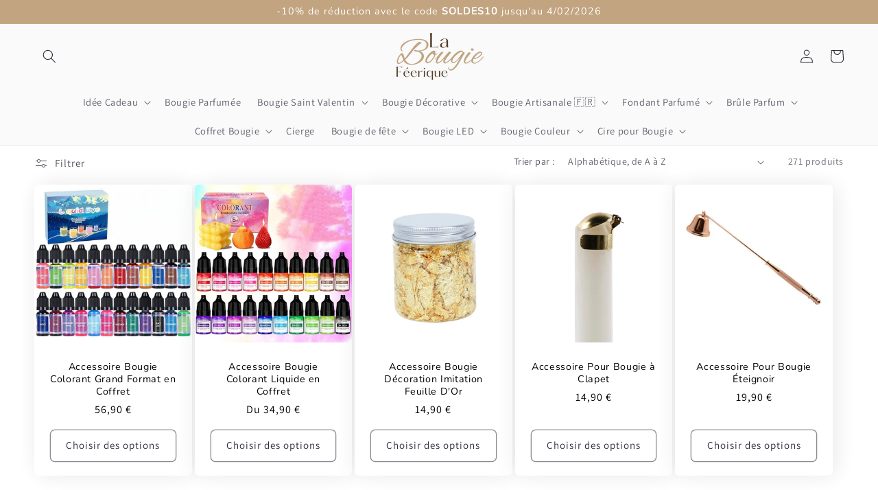

--- FILE ---
content_type: text/html; charset=utf-8
request_url: https://labougiefeerique.com/collections/all
body_size: 48656
content:
<!doctype html>
<html class="no-js" lang="fr">
  <head>
    <meta charset="utf-8">
    <meta http-equiv="X-UA-Compatible" content="IE=edge">
    <meta name="viewport" content="width=device-width,initial-scale=1">
    <meta name="theme-color" content="">
    <link rel="canonical" href="https://labougiefeerique.com/collections/all"><link rel="icon" type="image/png" href="//labougiefeerique.com/cdn/shop/files/Copie_de_Bougie_Feerique.png?crop=center&height=32&v=1700653880&width=32"><link rel="preconnect" href="https://fonts.shopifycdn.com" crossorigin><title>
      Produits
 &ndash; La Bougie Féerique</title>

    

    

<meta property="og:site_name" content="La Bougie Féerique">
<meta property="og:url" content="https://labougiefeerique.com/collections/all">
<meta property="og:title" content="Produits">
<meta property="og:type" content="website">
<meta property="og:description" content="La Bougie Féerique est votre boutique n°1 pour des bougies parfumées, décoratives, et choisies par couleur ou type de cire. Illuminez votre quotidien avec élégance et une touche de parfum."><meta property="og:image" content="http://labougiefeerique.com/cdn/shop/files/Bougie_Feerique_0dc9f5bc-f2f9-48a2-9142-4ba6235cf049.png?v=1709716321">
  <meta property="og:image:secure_url" content="https://labougiefeerique.com/cdn/shop/files/Bougie_Feerique_0dc9f5bc-f2f9-48a2-9142-4ba6235cf049.png?v=1709716321">
  <meta property="og:image:width" content="500">
  <meta property="og:image:height" content="500"><meta name="twitter:card" content="summary_large_image">
<meta name="twitter:title" content="Produits">
<meta name="twitter:description" content="La Bougie Féerique est votre boutique n°1 pour des bougies parfumées, décoratives, et choisies par couleur ou type de cire. Illuminez votre quotidien avec élégance et une touche de parfum.">


    <script src="//labougiefeerique.com/cdn/shop/t/2/assets/constants.js?v=58251544750838685771696768468" defer="defer"></script>
    <script src="//labougiefeerique.com/cdn/shop/t/2/assets/pubsub.js?v=158357773527763999511696768468" defer="defer"></script>
    <script src="//labougiefeerique.com/cdn/shop/t/2/assets/global.js?v=139248116715221171191696768468" defer="defer"></script><script src="//labougiefeerique.com/cdn/shop/t/2/assets/animations.js?v=114255849464433187621696768467" defer="defer"></script><script>window.performance && window.performance.mark && window.performance.mark('shopify.content_for_header.start');</script><meta id="shopify-digital-wallet" name="shopify-digital-wallet" content="/78293696860/digital_wallets/dialog">
<meta name="shopify-checkout-api-token" content="2e62020c6cba5baeb88087af85536649">
<meta id="in-context-paypal-metadata" data-shop-id="78293696860" data-venmo-supported="false" data-environment="production" data-locale="fr_FR" data-paypal-v4="true" data-currency="EUR">
<link rel="alternate" type="application/atom+xml" title="Feed" href="/collections/all.atom" />
<link rel="next" href="/collections/all?page=2">
<script async="async" src="/checkouts/internal/preloads.js?locale=fr-FR"></script>
<script id="apple-pay-shop-capabilities" type="application/json">{"shopId":78293696860,"countryCode":"FR","currencyCode":"EUR","merchantCapabilities":["supports3DS"],"merchantId":"gid:\/\/shopify\/Shop\/78293696860","merchantName":"La Bougie Féerique","requiredBillingContactFields":["postalAddress","email"],"requiredShippingContactFields":["postalAddress","email"],"shippingType":"shipping","supportedNetworks":["visa","masterCard","amex","maestro"],"total":{"type":"pending","label":"La Bougie Féerique","amount":"1.00"},"shopifyPaymentsEnabled":true,"supportsSubscriptions":true}</script>
<script id="shopify-features" type="application/json">{"accessToken":"2e62020c6cba5baeb88087af85536649","betas":["rich-media-storefront-analytics"],"domain":"labougiefeerique.com","predictiveSearch":true,"shopId":78293696860,"locale":"fr"}</script>
<script>var Shopify = Shopify || {};
Shopify.shop = "515c60-2.myshopify.com";
Shopify.locale = "fr";
Shopify.currency = {"active":"EUR","rate":"1.0"};
Shopify.country = "FR";
Shopify.theme = {"name":"Sense 28-09-2023-h2","id":153939181916,"schema_name":"Sense","schema_version":"10.0.0","theme_store_id":null,"role":"main"};
Shopify.theme.handle = "null";
Shopify.theme.style = {"id":null,"handle":null};
Shopify.cdnHost = "labougiefeerique.com/cdn";
Shopify.routes = Shopify.routes || {};
Shopify.routes.root = "/";</script>
<script type="module">!function(o){(o.Shopify=o.Shopify||{}).modules=!0}(window);</script>
<script>!function(o){function n(){var o=[];function n(){o.push(Array.prototype.slice.apply(arguments))}return n.q=o,n}var t=o.Shopify=o.Shopify||{};t.loadFeatures=n(),t.autoloadFeatures=n()}(window);</script>
<script id="shop-js-analytics" type="application/json">{"pageType":"collection"}</script>
<script defer="defer" async type="module" src="//labougiefeerique.com/cdn/shopifycloud/shop-js/modules/v2/client.init-shop-cart-sync_XvpUV7qp.fr.esm.js"></script>
<script defer="defer" async type="module" src="//labougiefeerique.com/cdn/shopifycloud/shop-js/modules/v2/chunk.common_C2xzKNNs.esm.js"></script>
<script type="module">
  await import("//labougiefeerique.com/cdn/shopifycloud/shop-js/modules/v2/client.init-shop-cart-sync_XvpUV7qp.fr.esm.js");
await import("//labougiefeerique.com/cdn/shopifycloud/shop-js/modules/v2/chunk.common_C2xzKNNs.esm.js");

  window.Shopify.SignInWithShop?.initShopCartSync?.({"fedCMEnabled":true,"windoidEnabled":true});

</script>
<script>(function() {
  var isLoaded = false;
  function asyncLoad() {
    if (isLoaded) return;
    isLoaded = true;
    var urls = ["https:\/\/ecommplugins-scripts.trustpilot.com\/v2.1\/js\/header.min.js?settings=eyJrZXkiOiI1aFZvdWZsd1g1ZVZLZGlWIn0=\u0026v=2.5\u0026shop=515c60-2.myshopify.com","https:\/\/ecommplugins-trustboxsettings.trustpilot.com\/515c60-2.myshopify.com.js?settings=1711532508321\u0026shop=515c60-2.myshopify.com","https:\/\/sticky.good-apps.co\/storage\/js\/sticky_add_to_cart-515c60-2.myshopify.com.js?ver=37\u0026shop=515c60-2.myshopify.com"];
    for (var i = 0; i < urls.length; i++) {
      var s = document.createElement('script');
      s.type = 'text/javascript';
      s.async = true;
      s.src = urls[i];
      var x = document.getElementsByTagName('script')[0];
      x.parentNode.insertBefore(s, x);
    }
  };
  if(window.attachEvent) {
    window.attachEvent('onload', asyncLoad);
  } else {
    window.addEventListener('load', asyncLoad, false);
  }
})();</script>
<script id="__st">var __st={"a":78293696860,"offset":3600,"reqid":"7e17c697-c0e5-42cf-9a5d-25289f0abd0d-1768832708","pageurl":"labougiefeerique.com\/collections\/all","u":"926c945da981","p":"collection"};</script>
<script>window.ShopifyPaypalV4VisibilityTracking = true;</script>
<script id="form-persister">!function(){'use strict';const t='contact',e='new_comment',n=[[t,t],['blogs',e],['comments',e],[t,'customer']],o='password',r='form_key',c=['recaptcha-v3-token','g-recaptcha-response','h-captcha-response',o],s=()=>{try{return window.sessionStorage}catch{return}},i='__shopify_v',u=t=>t.elements[r],a=function(){const t=[...n].map((([t,e])=>`form[action*='/${t}']:not([data-nocaptcha='true']) input[name='form_type'][value='${e}']`)).join(',');var e;return e=t,()=>e?[...document.querySelectorAll(e)].map((t=>t.form)):[]}();function m(t){const e=u(t);a().includes(t)&&(!e||!e.value)&&function(t){try{if(!s())return;!function(t){const e=s();if(!e)return;const n=u(t);if(!n)return;const o=n.value;o&&e.removeItem(o)}(t);const e=Array.from(Array(32),(()=>Math.random().toString(36)[2])).join('');!function(t,e){u(t)||t.append(Object.assign(document.createElement('input'),{type:'hidden',name:r})),t.elements[r].value=e}(t,e),function(t,e){const n=s();if(!n)return;const r=[...t.querySelectorAll(`input[type='${o}']`)].map((({name:t})=>t)),u=[...c,...r],a={};for(const[o,c]of new FormData(t).entries())u.includes(o)||(a[o]=c);n.setItem(e,JSON.stringify({[i]:1,action:t.action,data:a}))}(t,e)}catch(e){console.error('failed to persist form',e)}}(t)}const f=t=>{if('true'===t.dataset.persistBound)return;const e=function(t,e){const n=function(t){return'function'==typeof t.submit?t.submit:HTMLFormElement.prototype.submit}(t).bind(t);return function(){let t;return()=>{t||(t=!0,(()=>{try{e(),n()}catch(t){(t=>{console.error('form submit failed',t)})(t)}})(),setTimeout((()=>t=!1),250))}}()}(t,(()=>{m(t)}));!function(t,e){if('function'==typeof t.submit&&'function'==typeof e)try{t.submit=e}catch{}}(t,e),t.addEventListener('submit',(t=>{t.preventDefault(),e()})),t.dataset.persistBound='true'};!function(){function t(t){const e=(t=>{const e=t.target;return e instanceof HTMLFormElement?e:e&&e.form})(t);e&&m(e)}document.addEventListener('submit',t),document.addEventListener('DOMContentLoaded',(()=>{const e=a();for(const t of e)f(t);var n;n=document.body,new window.MutationObserver((t=>{for(const e of t)if('childList'===e.type&&e.addedNodes.length)for(const t of e.addedNodes)1===t.nodeType&&'FORM'===t.tagName&&a().includes(t)&&f(t)})).observe(n,{childList:!0,subtree:!0,attributes:!1}),document.removeEventListener('submit',t)}))}()}();</script>
<script integrity="sha256-4kQ18oKyAcykRKYeNunJcIwy7WH5gtpwJnB7kiuLZ1E=" data-source-attribution="shopify.loadfeatures" defer="defer" src="//labougiefeerique.com/cdn/shopifycloud/storefront/assets/storefront/load_feature-a0a9edcb.js" crossorigin="anonymous"></script>
<script data-source-attribution="shopify.dynamic_checkout.dynamic.init">var Shopify=Shopify||{};Shopify.PaymentButton=Shopify.PaymentButton||{isStorefrontPortableWallets:!0,init:function(){window.Shopify.PaymentButton.init=function(){};var t=document.createElement("script");t.src="https://labougiefeerique.com/cdn/shopifycloud/portable-wallets/latest/portable-wallets.fr.js",t.type="module",document.head.appendChild(t)}};
</script>
<script data-source-attribution="shopify.dynamic_checkout.buyer_consent">
  function portableWalletsHideBuyerConsent(e){var t=document.getElementById("shopify-buyer-consent"),n=document.getElementById("shopify-subscription-policy-button");t&&n&&(t.classList.add("hidden"),t.setAttribute("aria-hidden","true"),n.removeEventListener("click",e))}function portableWalletsShowBuyerConsent(e){var t=document.getElementById("shopify-buyer-consent"),n=document.getElementById("shopify-subscription-policy-button");t&&n&&(t.classList.remove("hidden"),t.removeAttribute("aria-hidden"),n.addEventListener("click",e))}window.Shopify?.PaymentButton&&(window.Shopify.PaymentButton.hideBuyerConsent=portableWalletsHideBuyerConsent,window.Shopify.PaymentButton.showBuyerConsent=portableWalletsShowBuyerConsent);
</script>
<script data-source-attribution="shopify.dynamic_checkout.cart.bootstrap">document.addEventListener("DOMContentLoaded",(function(){function t(){return document.querySelector("shopify-accelerated-checkout-cart, shopify-accelerated-checkout")}if(t())Shopify.PaymentButton.init();else{new MutationObserver((function(e,n){t()&&(Shopify.PaymentButton.init(),n.disconnect())})).observe(document.body,{childList:!0,subtree:!0})}}));
</script>
<link id="shopify-accelerated-checkout-styles" rel="stylesheet" media="screen" href="https://labougiefeerique.com/cdn/shopifycloud/portable-wallets/latest/accelerated-checkout-backwards-compat.css" crossorigin="anonymous">
<style id="shopify-accelerated-checkout-cart">
        #shopify-buyer-consent {
  margin-top: 1em;
  display: inline-block;
  width: 100%;
}

#shopify-buyer-consent.hidden {
  display: none;
}

#shopify-subscription-policy-button {
  background: none;
  border: none;
  padding: 0;
  text-decoration: underline;
  font-size: inherit;
  cursor: pointer;
}

#shopify-subscription-policy-button::before {
  box-shadow: none;
}

      </style>
<script id="sections-script" data-sections="header" defer="defer" src="//labougiefeerique.com/cdn/shop/t/2/compiled_assets/scripts.js?v=7038"></script>
<script>window.performance && window.performance.mark && window.performance.mark('shopify.content_for_header.end');</script>


    <style data-shopify>
      @font-face {
  font-family: Assistant;
  font-weight: 400;
  font-style: normal;
  font-display: swap;
  src: url("//labougiefeerique.com/cdn/fonts/assistant/assistant_n4.9120912a469cad1cc292572851508ca49d12e768.woff2") format("woff2"),
       url("//labougiefeerique.com/cdn/fonts/assistant/assistant_n4.6e9875ce64e0fefcd3f4446b7ec9036b3ddd2985.woff") format("woff");
}

      @font-face {
  font-family: Assistant;
  font-weight: 700;
  font-style: normal;
  font-display: swap;
  src: url("//labougiefeerique.com/cdn/fonts/assistant/assistant_n7.bf44452348ec8b8efa3aa3068825305886b1c83c.woff2") format("woff2"),
       url("//labougiefeerique.com/cdn/fonts/assistant/assistant_n7.0c887fee83f6b3bda822f1150b912c72da0f7b64.woff") format("woff");
}

      
      
      @font-face {
  font-family: Nunito;
  font-weight: 400;
  font-style: normal;
  font-display: swap;
  src: url("//labougiefeerique.com/cdn/fonts/nunito/nunito_n4.fc49103dc396b42cae9460289072d384b6c6eb63.woff2") format("woff2"),
       url("//labougiefeerique.com/cdn/fonts/nunito/nunito_n4.5d26d13beeac3116db2479e64986cdeea4c8fbdd.woff") format("woff");
}


      
        :root,
        .color-background-1 {
          --color-background: 255,255,255;
        
          --gradient-background: linear-gradient(180deg, rgba(255, 255, 255, 1), rgba(255, 255, 255, 1) 100%);
        
        --color-foreground: 46,42,57;
        --color-shadow: 46,42,57;
        --color-button: 155,4,111;
        --color-button-text: 253,251,247;
        --color-secondary-button: 255,255,255;
        --color-secondary-button-text: 46,42,57;
        --color-link: 46,42,57;
        --color-badge-foreground: 46,42,57;
        --color-badge-background: 255,255,255;
        --color-badge-border: 46,42,57;
        --payment-terms-background-color: rgb(255 255 255);
      }
      
        
        .color-background-2 {
          --color-background: 237,255,167;
        
          --gradient-background: radial-gradient(rgba(255, 229, 229, 1), rgba(255, 224, 218, 1) 25%, rgba(215, 255, 137, 1) 100%);
        
        --color-foreground: 46,42,57;
        --color-shadow: 46,42,57;
        --color-button: 46,42,57;
        --color-button-text: 237,255,167;
        --color-secondary-button: 237,255,167;
        --color-secondary-button-text: 46,42,57;
        --color-link: 46,42,57;
        --color-badge-foreground: 46,42,57;
        --color-badge-background: 237,255,167;
        --color-badge-border: 46,42,57;
        --payment-terms-background-color: rgb(237 255 167);
      }
      
        
        .color-inverse {
          --color-background: 46,42,57;
        
          --gradient-background: #2e2a39;
        
        --color-foreground: 253,251,247;
        --color-shadow: 46,42,57;
        --color-button: 253,251,247;
        --color-button-text: 46,42,57;
        --color-secondary-button: 46,42,57;
        --color-secondary-button-text: 253,251,247;
        --color-link: 253,251,247;
        --color-badge-foreground: 253,251,247;
        --color-badge-background: 46,42,57;
        --color-badge-border: 253,251,247;
        --payment-terms-background-color: rgb(46 42 57);
      }
      
        
        .color-accent-1 {
          --color-background: 155,4,111;
        
          --gradient-background: #9b046f;
        
        --color-foreground: 253,251,247;
        --color-shadow: 46,42,57;
        --color-button: 253,251,247;
        --color-button-text: 155,4,111;
        --color-secondary-button: 155,4,111;
        --color-secondary-button-text: 253,251,247;
        --color-link: 253,251,247;
        --color-badge-foreground: 253,251,247;
        --color-badge-background: 155,4,111;
        --color-badge-border: 253,251,247;
        --payment-terms-background-color: rgb(155 4 111);
      }
      
        
        .color-accent-2 {
          --color-background: 94,54,83;
        
          --gradient-background: linear-gradient(320deg, rgba(134, 16, 106, 1), rgba(94, 54, 83, 1) 100%);
        
        --color-foreground: 253,251,247;
        --color-shadow: 46,42,57;
        --color-button: 253,251,247;
        --color-button-text: 94,54,83;
        --color-secondary-button: 94,54,83;
        --color-secondary-button-text: 253,251,247;
        --color-link: 253,251,247;
        --color-badge-foreground: 253,251,247;
        --color-badge-background: 94,54,83;
        --color-badge-border: 253,251,247;
        --payment-terms-background-color: rgb(94 54 83);
      }
      
        
        .color-scheme-8332db75-d257-429b-9663-397692051479 {
          --color-background: 253,251,247;
        
          --gradient-background: linear-gradient(180deg, rgba(240, 244, 236, 1), rgba(241, 235, 226, 1) 100%);
        
        --color-foreground: 46,42,57;
        --color-shadow: 46,42,57;
        --color-button: 155,4,111;
        --color-button-text: 253,251,247;
        --color-secondary-button: 253,251,247;
        --color-secondary-button-text: 46,42,57;
        --color-link: 46,42,57;
        --color-badge-foreground: 46,42,57;
        --color-badge-background: 253,251,247;
        --color-badge-border: 46,42,57;
        --payment-terms-background-color: rgb(253 251 247);
      }
      
        
        .color-scheme-0b2a1ae7-6921-461e-8e13-35d76ac2c723 {
          --color-background: 255,242,226;
        
          --gradient-background: #fff2e2;
        
        --color-foreground: 0,0,0;
        --color-shadow: 46,42,57;
        --color-button: 194,164,128;
        --color-button-text: 253,251,247;
        --color-secondary-button: 255,242,226;
        --color-secondary-button-text: 46,42,57;
        --color-link: 46,42,57;
        --color-badge-foreground: 0,0,0;
        --color-badge-background: 255,242,226;
        --color-badge-border: 0,0,0;
        --payment-terms-background-color: rgb(255 242 226);
      }
      
        
        .color-scheme-7827f193-f65e-486b-a964-53f19e98d98c {
          --color-background: 194,164,128;
        
          --gradient-background: #c2a480;
        
        --color-foreground: 255,255,255;
        --color-shadow: 46,42,57;
        --color-button: 194,164,128;
        --color-button-text: 253,251,247;
        --color-secondary-button: 194,164,128;
        --color-secondary-button-text: 46,42,57;
        --color-link: 46,42,57;
        --color-badge-foreground: 255,255,255;
        --color-badge-background: 194,164,128;
        --color-badge-border: 255,255,255;
        --payment-terms-background-color: rgb(194 164 128);
      }
      
        
        .color-scheme-3231c4e5-9d72-4d07-be2e-7c34b4f27793 {
          --color-background: 255,255,255;
        
          --gradient-background: linear-gradient(180deg, rgba(255, 255, 255, 1), rgba(255, 255, 255, 1) 100%);
        
        --color-foreground: 0,0,0;
        --color-shadow: 46,42,57;
        --color-button: 194,164,128;
        --color-button-text: 255,255,255;
        --color-secondary-button: 255,255,255;
        --color-secondary-button-text: 46,42,57;
        --color-link: 46,42,57;
        --color-badge-foreground: 0,0,0;
        --color-badge-background: 255,255,255;
        --color-badge-border: 0,0,0;
        --payment-terms-background-color: rgb(255 255 255);
      }
      
        
        .color-scheme-fc195c21-3fde-4d0e-a156-9350d05bd41c {
          --color-background: 255,255,255;
        
          --gradient-background: linear-gradient(180deg, rgba(250, 250, 250, 1), rgba(250, 250, 250, 1) 100%);
        
        --color-foreground: 46,42,57;
        --color-shadow: 46,42,57;
        --color-button: 194,164,128;
        --color-button-text: 255,255,255;
        --color-secondary-button: 255,255,255;
        --color-secondary-button-text: 46,42,57;
        --color-link: 46,42,57;
        --color-badge-foreground: 46,42,57;
        --color-badge-background: 255,255,255;
        --color-badge-border: 46,42,57;
        --payment-terms-background-color: rgb(255 255 255);
      }
      
        
        .color-scheme-7f34ac3c-844d-4466-ad91-8090cc6361e4 {
          --color-background: 253,251,247;
        
          --gradient-background: linear-gradient(180deg, rgba(250, 250, 250, 1), rgba(250, 250, 250, 1) 100%);
        
        --color-foreground: 46,42,57;
        --color-shadow: 46,42,57;
        --color-button: 155,4,111;
        --color-button-text: 253,251,247;
        --color-secondary-button: 253,251,247;
        --color-secondary-button-text: 46,42,57;
        --color-link: 46,42,57;
        --color-badge-foreground: 46,42,57;
        --color-badge-background: 253,251,247;
        --color-badge-border: 46,42,57;
        --payment-terms-background-color: rgb(253 251 247);
      }
      

      body, .color-background-1, .color-background-2, .color-inverse, .color-accent-1, .color-accent-2, .color-scheme-8332db75-d257-429b-9663-397692051479, .color-scheme-0b2a1ae7-6921-461e-8e13-35d76ac2c723, .color-scheme-7827f193-f65e-486b-a964-53f19e98d98c, .color-scheme-3231c4e5-9d72-4d07-be2e-7c34b4f27793, .color-scheme-fc195c21-3fde-4d0e-a156-9350d05bd41c, .color-scheme-7f34ac3c-844d-4466-ad91-8090cc6361e4 {
        color: rgba(var(--color-foreground), 0.75);
        background-color: rgb(var(--color-background));
      }

      :root {
        --font-body-family: Assistant, sans-serif;
        --font-body-style: normal;
        --font-body-weight: 400;
        --font-body-weight-bold: 700;

        --font-heading-family: Nunito, sans-serif;
        --font-heading-style: normal;
        --font-heading-weight: 400;

        --font-body-scale: 1.0;
        --font-heading-scale: 1.1;

        --media-padding: px;
        --media-border-opacity: 0.1;
        --media-border-width: 0px;
        --media-radius: 6px;
        --media-shadow-opacity: 0.1;
        --media-shadow-horizontal-offset: 10px;
        --media-shadow-vertical-offset: 12px;
        --media-shadow-blur-radius: 20px;
        --media-shadow-visible: 1;

        --page-width: 160.0rem;
        --page-width-margin: 0rem;

        --product-card-image-padding: 0.0rem;
        --product-card-corner-radius: 0.6rem;
        --product-card-text-alignment: center;
        --product-card-border-width: 0.0rem;
        --product-card-border-opacity: 0.1;
        --product-card-shadow-opacity: 0.1;
        --product-card-shadow-visible: 1;
        --product-card-shadow-horizontal-offset: 0.4rem;
        --product-card-shadow-vertical-offset: 0.0rem;
        --product-card-shadow-blur-radius: 3.5rem;

        --collection-card-image-padding: 0.0rem;
        --collection-card-corner-radius: 3.0rem;
        --collection-card-text-alignment: center;
        --collection-card-border-width: 0.0rem;
        --collection-card-border-opacity: 0.1;
        --collection-card-shadow-opacity: 0.05;
        --collection-card-shadow-visible: 1;
        --collection-card-shadow-horizontal-offset: 1.0rem;
        --collection-card-shadow-vertical-offset: 1.0rem;
        --collection-card-shadow-blur-radius: 3.5rem;

        --blog-card-image-padding: 0.0rem;
        --blog-card-corner-radius: 1.2rem;
        --blog-card-text-alignment: center;
        --blog-card-border-width: 0.0rem;
        --blog-card-border-opacity: 0.1;
        --blog-card-shadow-opacity: 0.05;
        --blog-card-shadow-visible: 1;
        --blog-card-shadow-horizontal-offset: 1.0rem;
        --blog-card-shadow-vertical-offset: 1.0rem;
        --blog-card-shadow-blur-radius: 3.5rem;

        --badge-corner-radius: 0.4rem;

        --popup-border-width: 1px;
        --popup-border-opacity: 0.1;
        --popup-corner-radius: 22px;
        --popup-shadow-opacity: 0.1;
        --popup-shadow-horizontal-offset: 10px;
        --popup-shadow-vertical-offset: 12px;
        --popup-shadow-blur-radius: 20px;

        --drawer-border-width: 1px;
        --drawer-border-opacity: 0.1;
        --drawer-shadow-opacity: 0.0;
        --drawer-shadow-horizontal-offset: 0px;
        --drawer-shadow-vertical-offset: 4px;
        --drawer-shadow-blur-radius: 5px;

        --spacing-sections-desktop: 24px;
        --spacing-sections-mobile: 20px;

        --grid-desktop-vertical-spacing: 20px;
        --grid-desktop-horizontal-spacing: 4px;
        --grid-mobile-vertical-spacing: 10px;
        --grid-mobile-horizontal-spacing: 2px;

        --text-boxes-border-opacity: 0.1;
        --text-boxes-border-width: 0px;
        --text-boxes-radius: 24px;
        --text-boxes-shadow-opacity: 0.0;
        --text-boxes-shadow-visible: 0;
        --text-boxes-shadow-horizontal-offset: 10px;
        --text-boxes-shadow-vertical-offset: 12px;
        --text-boxes-shadow-blur-radius: 20px;

        --buttons-radius: 6px;
        --buttons-radius-outset: 7px;
        --buttons-border-width: 1px;
        --buttons-border-opacity: 0.55;
        --buttons-shadow-opacity: 0.0;
        --buttons-shadow-visible: 0;
        --buttons-shadow-horizontal-offset: 0px;
        --buttons-shadow-vertical-offset: 4px;
        --buttons-shadow-blur-radius: 5px;
        --buttons-border-offset: 0.3px;

        --inputs-radius: 6px;
        --inputs-border-width: 1px;
        --inputs-border-opacity: 0.55;
        --inputs-shadow-opacity: 0.0;
        --inputs-shadow-horizontal-offset: 0px;
        --inputs-margin-offset: 0px;
        --inputs-shadow-vertical-offset: 4px;
        --inputs-shadow-blur-radius: 5px;
        --inputs-radius-outset: 7px;

        --variant-pills-radius: 10px;
        --variant-pills-border-width: 0px;
        --variant-pills-border-opacity: 0.1;
        --variant-pills-shadow-opacity: 0.0;
        --variant-pills-shadow-horizontal-offset: 0px;
        --variant-pills-shadow-vertical-offset: 4px;
        --variant-pills-shadow-blur-radius: 5px;
      }

      *,
      *::before,
      *::after {
        box-sizing: inherit;
      }

      html {
        box-sizing: border-box;
        font-size: calc(var(--font-body-scale) * 62.5%);
        height: 100%;
      }

      body {
        display: grid;
        grid-template-rows: auto auto 1fr auto;
        grid-template-columns: 100%;
        min-height: 100%;
        margin: 0;
        font-size: 1.5rem;
        letter-spacing: 0.06rem;
        line-height: calc(1 + 0.8 / var(--font-body-scale));
        font-family: var(--font-body-family);
        font-style: var(--font-body-style);
        font-weight: var(--font-body-weight);
      }

      @media screen and (min-width: 750px) {
        body {
          font-size: 1.6rem;
        }
      }
    </style>

    <link href="//labougiefeerique.com/cdn/shop/t/2/assets/base.css?v=89279294498345708991696768467" rel="stylesheet" type="text/css" media="all" />
<link rel="preload" as="font" href="//labougiefeerique.com/cdn/fonts/assistant/assistant_n4.9120912a469cad1cc292572851508ca49d12e768.woff2" type="font/woff2" crossorigin><link rel="preload" as="font" href="//labougiefeerique.com/cdn/fonts/nunito/nunito_n4.fc49103dc396b42cae9460289072d384b6c6eb63.woff2" type="font/woff2" crossorigin><link
        rel="stylesheet"
        href="//labougiefeerique.com/cdn/shop/t/2/assets/component-predictive-search.css?v=118923337488134913561696768468"
        media="print"
        onload="this.media='all'"
      ><script>
      document.documentElement.className = document.documentElement.className.replace('no-js', 'js');
      if (Shopify.designMode) {
        document.documentElement.classList.add('shopify-design-mode');
      }
    </script>
  
<script>
    
    
    
    
    
    var gsf_conversion_data = {page_type : 'category', event : 'view_item_list', data : {product_data : [{variant_id : 49418609492316, product_id : 9601556545884, name : "Accessoire Bougie Colorant Grand Format en Coffret", price : "56.90", currency : "EUR", sku : "14:200002984#24colorsx10ml set;5:100014064#1 SET", brand : "La Bougie Féerique", variant : "Couleur Intense", category : "Accessoire pour bougie", quantity : "2" }, {variant_id : 49418605035868, product_id : 9601555759452, name : "Accessoire Bougie Colorant Liquide en Coffret", price : "34.90", currency : "EUR", sku : "14:200004889#5mlx20color;5:100014064#1 SET", brand : "La Bougie Féerique", variant : "20 Couleurs", category : "Accessoire pour bougie", quantity : "10" }, {variant_id : 49397581087068, product_id : 9595906687324, name : "Accessoire Bougie Décoration Imitation Feuille D&#39;Or", price : "14.90", currency : "EUR", sku : "14:200006151#Gold 3g-bottle", brand : "La Bougie Féerique", variant : "Doré", category : "Accessoire pour bougie", quantity : "1" }, {variant_id : 47647233802588, product_id : 8748438552924, name : "Accessoire Pour Bougie à Clapet", price : "14.90", currency : "EUR", sku : "14:200006151#A1", brand : "La Bougie Féerique", variant : "Doré", category : "Accessoire pour bougie", quantity : "9999" }], total_price :"121.60", shop_currency : "EUR", collection_id : "", collection_name : "Produits" }};
    
</script>

    <!-- Hotjar Tracking Code for labougiefeerique.com/ -->
<script>
    (function(h,o,t,j,a,r){
        h.hj=h.hj||function(){(h.hj.q=h.hj.q||[]).push(arguments)};
        h._hjSettings={hjid:4990368,hjsv:6};
        a=o.getElementsByTagName('head')[0];
        r=o.createElement('script');r.async=1;
        r.src=t+h._hjSettings.hjid+j+h._hjSettings.hjsv;
        a.appendChild(r);
    })(window,document,'https://static.hotjar.com/c/hotjar-','.js?sv=');
</script>
    
<!-- BEGIN app block: shopify://apps/simprosys-google-shopping-feed/blocks/core_settings_block/1f0b859e-9fa6-4007-97e8-4513aff5ff3b --><!-- BEGIN: GSF App Core Tags & Scripts by Simprosys Google Shopping Feed -->









<!-- END: GSF App Core Tags & Scripts by Simprosys Google Shopping Feed -->
<!-- END app block --><!-- BEGIN app block: shopify://apps/judge-me-reviews/blocks/judgeme_core/61ccd3b1-a9f2-4160-9fe9-4fec8413e5d8 --><!-- Start of Judge.me Core -->






<link rel="dns-prefetch" href="https://cdnwidget.judge.me">
<link rel="dns-prefetch" href="https://cdn.judge.me">
<link rel="dns-prefetch" href="https://cdn1.judge.me">
<link rel="dns-prefetch" href="https://api.judge.me">

<script data-cfasync='false' class='jdgm-settings-script'>window.jdgmSettings={"pagination":5,"disable_web_reviews":false,"badge_no_review_text":"Aucun avis","badge_n_reviews_text":"{{ n }} avis","badge_star_color":"#C2A47F","hide_badge_preview_if_no_reviews":true,"badge_hide_text":true,"enforce_center_preview_badge":false,"widget_title":"Avis Clients","widget_open_form_text":"Écrire un avis","widget_close_form_text":"Annuler l'avis","widget_refresh_page_text":"Actualiser la page","widget_summary_text":"Basé sur {{ number_of_reviews }} avis","widget_no_review_text":"Soyez le premier à écrire un avis","widget_name_field_text":"Nom d'affichage","widget_verified_name_field_text":"Nom vérifié (public)","widget_name_placeholder_text":"Nom d'affichage","widget_required_field_error_text":"Ce champ est obligatoire.","widget_email_field_text":"Adresse email","widget_verified_email_field_text":"Email vérifié (privé, ne peut pas être modifié)","widget_email_placeholder_text":"Votre adresse email","widget_email_field_error_text":"Veuillez entrer une adresse email valide.","widget_rating_field_text":"Évaluation","widget_review_title_field_text":"Titre de l'avis","widget_review_title_placeholder_text":"Donnez un titre à votre avis","widget_review_body_field_text":"Contenu de l'avis","widget_review_body_placeholder_text":"Commencez à écrire ici...","widget_pictures_field_text":"Photo/Vidéo (facultatif)","widget_submit_review_text":"Soumettre l'avis","widget_submit_verified_review_text":"Soumettre un avis vérifié","widget_submit_success_msg_with_auto_publish":"Merci ! Veuillez actualiser la page dans quelques instants pour voir votre avis. Vous pouvez supprimer ou modifier votre avis en vous connectant à \u003ca href='https://judge.me/login' target='_blank' rel='nofollow noopener'\u003eJudge.me\u003c/a\u003e","widget_submit_success_msg_no_auto_publish":"Merci ! Votre avis sera publié dès qu'il sera approuvé par l'administrateur de la boutique. Vous pouvez supprimer ou modifier votre avis en vous connectant à \u003ca href='https://judge.me/login' target='_blank' rel='nofollow noopener'\u003eJudge.me\u003c/a\u003e","widget_show_default_reviews_out_of_total_text":"Affichage de {{ n_reviews_shown }} sur {{ n_reviews }} avis.","widget_show_all_link_text":"Tout afficher","widget_show_less_link_text":"Afficher moins","widget_author_said_text":"{{ reviewer_name }} a dit :","widget_days_text":"il y a {{ n }} jour/jours","widget_weeks_text":"il y a {{ n }} semaine/semaines","widget_months_text":"il y a {{ n }} mois","widget_years_text":"il y a {{ n }} an/ans","widget_yesterday_text":"Hier","widget_today_text":"Aujourd'hui","widget_replied_text":"\u003e\u003e {{ shop_name }} a répondu :","widget_read_more_text":"Lire plus","widget_reviewer_name_as_initial":"","widget_rating_filter_color":"#fbcd0a","widget_rating_filter_see_all_text":"Voir tous les avis","widget_sorting_most_recent_text":"Plus récents","widget_sorting_highest_rating_text":"Meilleures notes","widget_sorting_lowest_rating_text":"Notes les plus basses","widget_sorting_with_pictures_text":"Uniquement les photos","widget_sorting_most_helpful_text":"Plus utiles","widget_open_question_form_text":"Poser une question","widget_reviews_subtab_text":"Avis","widget_questions_subtab_text":"Questions","widget_question_label_text":"Question","widget_answer_label_text":"Réponse","widget_question_placeholder_text":"Écrivez votre question ici","widget_submit_question_text":"Soumettre la question","widget_question_submit_success_text":"Merci pour votre question ! Nous vous notifierons dès qu'elle aura une réponse.","widget_star_color":"#C2A47F","verified_badge_text":"Vérifié","verified_badge_bg_color":"","verified_badge_text_color":"","verified_badge_placement":"left-of-reviewer-name","widget_review_max_height":"","widget_hide_border":false,"widget_social_share":false,"widget_thumb":false,"widget_review_location_show":false,"widget_location_format":"","all_reviews_include_out_of_store_products":true,"all_reviews_out_of_store_text":"(hors boutique)","all_reviews_pagination":100,"all_reviews_product_name_prefix_text":"à propos de","enable_review_pictures":true,"enable_question_anwser":false,"widget_theme":"default","review_date_format":"dd/mm/yy","default_sort_method":"most-recent","widget_product_reviews_subtab_text":"Avis Produits","widget_shop_reviews_subtab_text":"Avis Boutique","widget_other_products_reviews_text":"Avis pour d'autres produits","widget_store_reviews_subtab_text":"Avis de la boutique","widget_no_store_reviews_text":"Cette boutique n'a pas encore reçu d'avis","widget_web_restriction_product_reviews_text":"Ce produit n'a pas encore reçu d'avis","widget_no_items_text":"Aucun élément trouvé","widget_show_more_text":"Afficher plus","widget_write_a_store_review_text":"Écrire un avis sur la boutique","widget_other_languages_heading":"Avis dans d'autres langues","widget_translate_review_text":"Traduire l'avis en {{ language }}","widget_translating_review_text":"Traduction en cours...","widget_show_original_translation_text":"Afficher l'original ({{ language }})","widget_translate_review_failed_text":"Impossible de traduire cet avis.","widget_translate_review_retry_text":"Réessayer","widget_translate_review_try_again_later_text":"Réessayez plus tard","show_product_url_for_grouped_product":false,"widget_sorting_pictures_first_text":"Photos en premier","show_pictures_on_all_rev_page_mobile":false,"show_pictures_on_all_rev_page_desktop":false,"floating_tab_hide_mobile_install_preference":false,"floating_tab_button_name":"★ Avis","floating_tab_title":"Laissons nos clients parler pour nous","floating_tab_button_color":"","floating_tab_button_background_color":"","floating_tab_url":"","floating_tab_url_enabled":false,"floating_tab_tab_style":"text","all_reviews_text_badge_text":"Les clients nous notent {{ shop.metafields.judgeme.all_reviews_rating | round: 1 }}/5 basé sur {{ shop.metafields.judgeme.all_reviews_count }} avis.","all_reviews_text_badge_text_branded_style":"{{ shop.metafields.judgeme.all_reviews_rating | round: 1 }} sur 5 étoiles basé sur {{ shop.metafields.judgeme.all_reviews_count }} avis","is_all_reviews_text_badge_a_link":false,"show_stars_for_all_reviews_text_badge":false,"all_reviews_text_badge_url":"","all_reviews_text_style":"branded","all_reviews_text_color_style":"custom","all_reviews_text_color":"#C2A47F","all_reviews_text_show_jm_brand":true,"featured_carousel_show_header":true,"featured_carousel_title":"Laissons nos clients parler pour nous","testimonials_carousel_title":"Les clients nous disent","videos_carousel_title":"Histoire de clients réels","cards_carousel_title":"Les clients nous disent","featured_carousel_count_text":"sur {{ n }} avis","featured_carousel_add_link_to_all_reviews_page":false,"featured_carousel_url":"","featured_carousel_show_images":true,"featured_carousel_autoslide_interval":5,"featured_carousel_arrows_on_the_sides":false,"featured_carousel_height":250,"featured_carousel_width":80,"featured_carousel_image_size":0,"featured_carousel_image_height":250,"featured_carousel_arrow_color":"#eeeeee","verified_count_badge_style":"branded","verified_count_badge_orientation":"horizontal","verified_count_badge_color_style":"judgeme_brand_color","verified_count_badge_color":"#108474","is_verified_count_badge_a_link":false,"verified_count_badge_url":"","verified_count_badge_show_jm_brand":true,"widget_rating_preset_default":5,"widget_first_sub_tab":"product-reviews","widget_show_histogram":true,"widget_histogram_use_custom_color":false,"widget_pagination_use_custom_color":false,"widget_star_use_custom_color":false,"widget_verified_badge_use_custom_color":false,"widget_write_review_use_custom_color":false,"picture_reminder_submit_button":"Upload Pictures","enable_review_videos":true,"mute_video_by_default":false,"widget_sorting_videos_first_text":"Vidéos en premier","widget_review_pending_text":"En attente","featured_carousel_items_for_large_screen":3,"social_share_options_order":"Facebook,Twitter","remove_microdata_snippet":true,"disable_json_ld":false,"enable_json_ld_products":false,"preview_badge_show_question_text":false,"preview_badge_no_question_text":"Aucune question","preview_badge_n_question_text":"{{ number_of_questions }} question/questions","qa_badge_show_icon":false,"qa_badge_position":"same-row","remove_judgeme_branding":false,"widget_add_search_bar":false,"widget_search_bar_placeholder":"Recherche","widget_sorting_verified_only_text":"Vérifiés uniquement","featured_carousel_theme":"default","featured_carousel_show_rating":true,"featured_carousel_show_title":true,"featured_carousel_show_body":true,"featured_carousel_show_date":false,"featured_carousel_show_reviewer":true,"featured_carousel_show_product":false,"featured_carousel_header_background_color":"#108474","featured_carousel_header_text_color":"#ffffff","featured_carousel_name_product_separator":"reviewed","featured_carousel_full_star_background":"#108474","featured_carousel_empty_star_background":"#dadada","featured_carousel_vertical_theme_background":"#f9fafb","featured_carousel_verified_badge_enable":true,"featured_carousel_verified_badge_color":"true","featured_carousel_border_style":"round","featured_carousel_review_line_length_limit":3,"featured_carousel_more_reviews_button_text":"Lire plus d'avis","featured_carousel_view_product_button_text":"Voir le produit","all_reviews_page_load_reviews_on":"scroll","all_reviews_page_load_more_text":"Charger plus d'avis","disable_fb_tab_reviews":false,"enable_ajax_cdn_cache":false,"widget_advanced_speed_features":5,"widget_public_name_text":"affiché publiquement comme","default_reviewer_name":"John Smith","default_reviewer_name_has_non_latin":true,"widget_reviewer_anonymous":"Anonyme","medals_widget_title":"Médailles d'avis Judge.me","medals_widget_background_color":"#f9fafb","medals_widget_position":"footer_all_pages","medals_widget_border_color":"#f9fafb","medals_widget_verified_text_position":"left","medals_widget_use_monochromatic_version":false,"medals_widget_elements_color":"#108474","show_reviewer_avatar":true,"widget_invalid_yt_video_url_error_text":"Pas une URL de vidéo YouTube","widget_max_length_field_error_text":"Veuillez ne pas dépasser {0} caractères.","widget_show_country_flag":false,"widget_show_collected_via_shop_app":true,"widget_verified_by_shop_badge_style":"light","widget_verified_by_shop_text":"Vérifié par la boutique","widget_show_photo_gallery":false,"widget_load_with_code_splitting":true,"widget_ugc_install_preference":false,"widget_ugc_title":"Fait par nous, partagé par vous","widget_ugc_subtitle":"Taguez-nous pour voir votre photo mise en avant sur notre page","widget_ugc_arrows_color":"#ffffff","widget_ugc_primary_button_text":"Acheter maintenant","widget_ugc_primary_button_background_color":"#108474","widget_ugc_primary_button_text_color":"#ffffff","widget_ugc_primary_button_border_width":"0","widget_ugc_primary_button_border_style":"none","widget_ugc_primary_button_border_color":"#108474","widget_ugc_primary_button_border_radius":"25","widget_ugc_secondary_button_text":"Charger plus","widget_ugc_secondary_button_background_color":"#ffffff","widget_ugc_secondary_button_text_color":"#108474","widget_ugc_secondary_button_border_width":"2","widget_ugc_secondary_button_border_style":"solid","widget_ugc_secondary_button_border_color":"#108474","widget_ugc_secondary_button_border_radius":"25","widget_ugc_reviews_button_text":"Voir les avis","widget_ugc_reviews_button_background_color":"#ffffff","widget_ugc_reviews_button_text_color":"#108474","widget_ugc_reviews_button_border_width":"2","widget_ugc_reviews_button_border_style":"solid","widget_ugc_reviews_button_border_color":"#108474","widget_ugc_reviews_button_border_radius":"25","widget_ugc_reviews_button_link_to":"judgeme-reviews-page","widget_ugc_show_post_date":true,"widget_ugc_max_width":"800","widget_rating_metafield_value_type":true,"widget_primary_color":"#C2A47F","widget_enable_secondary_color":false,"widget_secondary_color":"#edf5f5","widget_summary_average_rating_text":"{{ average_rating }} sur 5","widget_media_grid_title":"Photos \u0026 vidéos clients","widget_media_grid_see_more_text":"Voir plus","widget_round_style":false,"widget_show_product_medals":true,"widget_verified_by_judgeme_text":"Vérifié par Judge.me","widget_show_store_medals":true,"widget_verified_by_judgeme_text_in_store_medals":"Vérifié par Judge.me","widget_media_field_exceed_quantity_message":"Désolé, nous ne pouvons accepter que {{ max_media }} pour un avis.","widget_media_field_exceed_limit_message":"{{ file_name }} est trop volumineux, veuillez sélectionner un {{ media_type }} de moins de {{ size_limit }}MB.","widget_review_submitted_text":"Avis soumis !","widget_question_submitted_text":"Question soumise !","widget_close_form_text_question":"Annuler","widget_write_your_answer_here_text":"Écrivez votre réponse ici","widget_enabled_branded_link":true,"widget_show_collected_by_judgeme":true,"widget_reviewer_name_color":"","widget_write_review_text_color":"","widget_write_review_bg_color":"","widget_collected_by_judgeme_text":"collecté par Judge.me","widget_pagination_type":"standard","widget_load_more_text":"Charger plus","widget_load_more_color":"#108474","widget_full_review_text":"Avis complet","widget_read_more_reviews_text":"Lire plus d'avis","widget_read_questions_text":"Lire les questions","widget_questions_and_answers_text":"Questions \u0026 Réponses","widget_verified_by_text":"Vérifié par","widget_verified_text":"Vérifié","widget_number_of_reviews_text":"{{ number_of_reviews }} avis","widget_back_button_text":"Retour","widget_next_button_text":"Suivant","widget_custom_forms_filter_button":"Filtres","custom_forms_style":"horizontal","widget_show_review_information":false,"how_reviews_are_collected":"Comment les avis sont-ils collectés ?","widget_show_review_keywords":false,"widget_gdpr_statement":"Comment nous utilisons vos données : Nous vous contacterons uniquement à propos de l'avis que vous avez laissé, et seulement si nécessaire. En soumettant votre avis, vous acceptez les \u003ca href='https://judge.me/terms' target='_blank' rel='nofollow noopener'\u003econditions\u003c/a\u003e, la \u003ca href='https://judge.me/privacy' target='_blank' rel='nofollow noopener'\u003epolitique de confidentialité\u003c/a\u003e et les \u003ca href='https://judge.me/content-policy' target='_blank' rel='nofollow noopener'\u003epolitiques de contenu\u003c/a\u003e de Judge.me.","widget_multilingual_sorting_enabled":false,"widget_translate_review_content_enabled":false,"widget_translate_review_content_method":"manual","popup_widget_review_selection":"automatically_with_pictures","popup_widget_round_border_style":true,"popup_widget_show_title":true,"popup_widget_show_body":true,"popup_widget_show_reviewer":false,"popup_widget_show_product":true,"popup_widget_show_pictures":true,"popup_widget_use_review_picture":true,"popup_widget_show_on_home_page":true,"popup_widget_show_on_product_page":true,"popup_widget_show_on_collection_page":true,"popup_widget_show_on_cart_page":true,"popup_widget_position":"bottom_left","popup_widget_first_review_delay":5,"popup_widget_duration":5,"popup_widget_interval":5,"popup_widget_review_count":5,"popup_widget_hide_on_mobile":true,"review_snippet_widget_round_border_style":true,"review_snippet_widget_card_color":"#FFFFFF","review_snippet_widget_slider_arrows_background_color":"#FFFFFF","review_snippet_widget_slider_arrows_color":"#000000","review_snippet_widget_star_color":"#108474","show_product_variant":false,"all_reviews_product_variant_label_text":"Variante : ","widget_show_verified_branding":true,"widget_ai_summary_title":"Les clients disent","widget_ai_summary_disclaimer":"Résumé des avis généré par IA basé sur les avis clients récents","widget_show_ai_summary":false,"widget_show_ai_summary_bg":false,"widget_show_review_title_input":true,"redirect_reviewers_invited_via_email":"review_widget","request_store_review_after_product_review":false,"request_review_other_products_in_order":false,"review_form_color_scheme":"default","review_form_corner_style":"square","review_form_star_color":{},"review_form_text_color":"#333333","review_form_background_color":"#ffffff","review_form_field_background_color":"#fafafa","review_form_button_color":{},"review_form_button_text_color":"#ffffff","review_form_modal_overlay_color":"#000000","review_content_screen_title_text":"Comment évalueriez-vous ce produit ?","review_content_introduction_text":"Nous serions ravis que vous partagiez un peu votre expérience.","store_review_form_title_text":"Comment évalueriez-vous cette boutique ?","store_review_form_introduction_text":"Nous serions ravis que vous partagiez un peu votre expérience.","show_review_guidance_text":true,"one_star_review_guidance_text":"Mauvais","five_star_review_guidance_text":"Excellent","customer_information_screen_title_text":"À propos de vous","customer_information_introduction_text":"Veuillez nous en dire plus sur vous.","custom_questions_screen_title_text":"Votre expérience en détail","custom_questions_introduction_text":"Voici quelques questions pour nous aider à mieux comprendre votre expérience.","review_submitted_screen_title_text":"Merci pour votre avis !","review_submitted_screen_thank_you_text":"Nous le traitons et il apparaîtra bientôt dans la boutique.","review_submitted_screen_email_verification_text":"Veuillez confirmer votre email en cliquant sur le lien que nous venons de vous envoyer. Cela nous aide à maintenir des avis authentiques.","review_submitted_request_store_review_text":"Aimeriez-vous partager votre expérience d'achat avec nous ?","review_submitted_review_other_products_text":"Aimeriez-vous évaluer ces produits ?","store_review_screen_title_text":"Voulez-vous partager votre expérience de shopping avec nous ?","store_review_introduction_text":"Nous apprécions votre retour d'expérience et nous l'utilisons pour nous améliorer. Veuillez partager vos pensées ou suggestions.","reviewer_media_screen_title_picture_text":"Partager une photo","reviewer_media_introduction_picture_text":"Téléchargez une photo pour étayer votre avis.","reviewer_media_screen_title_video_text":"Partager une vidéo","reviewer_media_introduction_video_text":"Téléchargez une vidéo pour étayer votre avis.","reviewer_media_screen_title_picture_or_video_text":"Partager une photo ou une vidéo","reviewer_media_introduction_picture_or_video_text":"Téléchargez une photo ou une vidéo pour étayer votre avis.","reviewer_media_youtube_url_text":"Collez votre URL Youtube ici","advanced_settings_next_step_button_text":"Suivant","advanced_settings_close_review_button_text":"Fermer","modal_write_review_flow":false,"write_review_flow_required_text":"Obligatoire","write_review_flow_privacy_message_text":"Nous respectons votre vie privée.","write_review_flow_anonymous_text":"Avis anonyme","write_review_flow_visibility_text":"Ne sera pas visible pour les autres clients.","write_review_flow_multiple_selection_help_text":"Sélectionnez autant que vous le souhaitez","write_review_flow_single_selection_help_text":"Sélectionnez une option","write_review_flow_required_field_error_text":"Ce champ est obligatoire","write_review_flow_invalid_email_error_text":"Veuillez saisir une adresse email valide","write_review_flow_max_length_error_text":"Max. {{ max_length }} caractères.","write_review_flow_media_upload_text":"\u003cb\u003eCliquez pour télécharger\u003c/b\u003e ou glissez-déposez","write_review_flow_gdpr_statement":"Nous vous contacterons uniquement au sujet de votre avis si nécessaire. En soumettant votre avis, vous acceptez nos \u003ca href='https://judge.me/terms' target='_blank' rel='nofollow noopener'\u003econditions d'utilisation\u003c/a\u003e et notre \u003ca href='https://judge.me/privacy' target='_blank' rel='nofollow noopener'\u003epolitique de confidentialité\u003c/a\u003e.","rating_only_reviews_enabled":false,"show_negative_reviews_help_screen":false,"new_review_flow_help_screen_rating_threshold":3,"negative_review_resolution_screen_title_text":"Dites-nous plus","negative_review_resolution_text":"Votre expérience est importante pour nous. S'il y a eu des problèmes avec votre achat, nous sommes là pour vous aider. N'hésitez pas à nous contacter, nous aimerions avoir l'opportunité de corriger les choses.","negative_review_resolution_button_text":"Contactez-nous","negative_review_resolution_proceed_with_review_text":"Laisser un avis","negative_review_resolution_subject":"Problème avec l'achat de {{ shop_name }}.{{ order_name }}","preview_badge_collection_page_install_status":false,"widget_review_custom_css":"","preview_badge_custom_css":"","preview_badge_stars_count":"5-stars","featured_carousel_custom_css":"","floating_tab_custom_css":"","all_reviews_widget_custom_css":"","medals_widget_custom_css":"","verified_badge_custom_css":"","all_reviews_text_custom_css":"","transparency_badges_collected_via_store_invite":false,"transparency_badges_from_another_provider":false,"transparency_badges_collected_from_store_visitor":false,"transparency_badges_collected_by_verified_review_provider":false,"transparency_badges_earned_reward":false,"transparency_badges_collected_via_store_invite_text":"Avis collecté via l'invitation du magasin","transparency_badges_from_another_provider_text":"Avis collecté d'un autre fournisseur","transparency_badges_collected_from_store_visitor_text":"Avis collecté d'un visiteur du magasin","transparency_badges_written_in_google_text":"Avis écrit sur Google","transparency_badges_written_in_etsy_text":"Avis écrit sur Etsy","transparency_badges_written_in_shop_app_text":"Avis écrit sur Shop App","transparency_badges_earned_reward_text":"Avis a gagné une récompense pour une commande future","product_review_widget_per_page":10,"widget_store_review_label_text":"Avis de la boutique","checkout_comment_extension_title_on_product_page":"Customer Comments","checkout_comment_extension_num_latest_comment_show":5,"checkout_comment_extension_format":"name_and_timestamp","checkout_comment_customer_name":"last_initial","checkout_comment_comment_notification":true,"preview_badge_collection_page_install_preference":false,"preview_badge_home_page_install_preference":false,"preview_badge_product_page_install_preference":false,"review_widget_install_preference":"","review_carousel_install_preference":false,"floating_reviews_tab_install_preference":"none","verified_reviews_count_badge_install_preference":false,"all_reviews_text_install_preference":false,"review_widget_best_location":false,"judgeme_medals_install_preference":false,"review_widget_revamp_enabled":false,"review_widget_qna_enabled":false,"review_widget_header_theme":"minimal","review_widget_widget_title_enabled":true,"review_widget_header_text_size":"medium","review_widget_header_text_weight":"regular","review_widget_average_rating_style":"compact","review_widget_bar_chart_enabled":true,"review_widget_bar_chart_type":"numbers","review_widget_bar_chart_style":"standard","review_widget_expanded_media_gallery_enabled":false,"review_widget_reviews_section_theme":"standard","review_widget_image_style":"thumbnails","review_widget_review_image_ratio":"square","review_widget_stars_size":"medium","review_widget_verified_badge":"standard_text","review_widget_review_title_text_size":"medium","review_widget_review_text_size":"medium","review_widget_review_text_length":"medium","review_widget_number_of_columns_desktop":3,"review_widget_carousel_transition_speed":5,"review_widget_custom_questions_answers_display":"always","review_widget_button_text_color":"#FFFFFF","review_widget_text_color":"#000000","review_widget_lighter_text_color":"#7B7B7B","review_widget_corner_styling":"soft","review_widget_review_word_singular":"avis","review_widget_review_word_plural":"avis","review_widget_voting_label":"Utile?","review_widget_shop_reply_label":"Réponse de {{ shop_name }} :","review_widget_filters_title":"Filtres","qna_widget_question_word_singular":"Question","qna_widget_question_word_plural":"Questions","qna_widget_answer_reply_label":"Réponse de {{ answerer_name }} :","qna_content_screen_title_text":"Poser une question sur ce produit","qna_widget_question_required_field_error_text":"Veuillez entrer votre question.","qna_widget_flow_gdpr_statement":"Nous vous contacterons uniquement au sujet de votre question si nécessaire. En soumettant votre question, vous acceptez nos \u003ca href='https://judge.me/terms' target='_blank' rel='nofollow noopener'\u003econditions d'utilisation\u003c/a\u003e et notre \u003ca href='https://judge.me/privacy' target='_blank' rel='nofollow noopener'\u003epolitique de confidentialité\u003c/a\u003e.","qna_widget_question_submitted_text":"Merci pour votre question !","qna_widget_close_form_text_question":"Fermer","qna_widget_question_submit_success_text":"Nous vous enverrons un email lorsque nous répondrons à votre question.","all_reviews_widget_v2025_enabled":false,"all_reviews_widget_v2025_header_theme":"default","all_reviews_widget_v2025_widget_title_enabled":true,"all_reviews_widget_v2025_header_text_size":"medium","all_reviews_widget_v2025_header_text_weight":"regular","all_reviews_widget_v2025_average_rating_style":"compact","all_reviews_widget_v2025_bar_chart_enabled":true,"all_reviews_widget_v2025_bar_chart_type":"numbers","all_reviews_widget_v2025_bar_chart_style":"standard","all_reviews_widget_v2025_expanded_media_gallery_enabled":false,"all_reviews_widget_v2025_show_store_medals":true,"all_reviews_widget_v2025_show_photo_gallery":true,"all_reviews_widget_v2025_show_review_keywords":false,"all_reviews_widget_v2025_show_ai_summary":false,"all_reviews_widget_v2025_show_ai_summary_bg":false,"all_reviews_widget_v2025_add_search_bar":false,"all_reviews_widget_v2025_default_sort_method":"most-recent","all_reviews_widget_v2025_reviews_per_page":10,"all_reviews_widget_v2025_reviews_section_theme":"default","all_reviews_widget_v2025_image_style":"thumbnails","all_reviews_widget_v2025_review_image_ratio":"square","all_reviews_widget_v2025_stars_size":"medium","all_reviews_widget_v2025_verified_badge":"bold_badge","all_reviews_widget_v2025_review_title_text_size":"medium","all_reviews_widget_v2025_review_text_size":"medium","all_reviews_widget_v2025_review_text_length":"medium","all_reviews_widget_v2025_number_of_columns_desktop":3,"all_reviews_widget_v2025_carousel_transition_speed":5,"all_reviews_widget_v2025_custom_questions_answers_display":"always","all_reviews_widget_v2025_show_product_variant":false,"all_reviews_widget_v2025_show_reviewer_avatar":true,"all_reviews_widget_v2025_reviewer_name_as_initial":"","all_reviews_widget_v2025_review_location_show":false,"all_reviews_widget_v2025_location_format":"","all_reviews_widget_v2025_show_country_flag":false,"all_reviews_widget_v2025_verified_by_shop_badge_style":"light","all_reviews_widget_v2025_social_share":false,"all_reviews_widget_v2025_social_share_options_order":"Facebook,Twitter,LinkedIn,Pinterest","all_reviews_widget_v2025_pagination_type":"standard","all_reviews_widget_v2025_button_text_color":"#FFFFFF","all_reviews_widget_v2025_text_color":"#000000","all_reviews_widget_v2025_lighter_text_color":"#7B7B7B","all_reviews_widget_v2025_corner_styling":"soft","all_reviews_widget_v2025_title":"Avis clients","all_reviews_widget_v2025_ai_summary_title":"Les clients disent à propos de cette boutique","all_reviews_widget_v2025_no_review_text":"Soyez le premier à écrire un avis","platform":"shopify","branding_url":"https://app.judge.me/reviews","branding_text":"Propulsé par Judge.me","locale":"en","reply_name":"La Bougie Féerique","widget_version":"3.0","footer":true,"autopublish":false,"review_dates":true,"enable_custom_form":false,"shop_locale":"fr","enable_multi_locales_translations":false,"show_review_title_input":true,"review_verification_email_status":"always","can_be_branded":false,"reply_name_text":"La Bougie Féerique"};</script> <style class='jdgm-settings-style'>﻿.jdgm-xx{left:0}:root{--jdgm-primary-color: #C2A47F;--jdgm-secondary-color: rgba(194,164,127,0.1);--jdgm-star-color: #C2A47F;--jdgm-write-review-text-color: white;--jdgm-write-review-bg-color: #C2A47F;--jdgm-paginate-color: #C2A47F;--jdgm-border-radius: 0;--jdgm-reviewer-name-color: #C2A47F}.jdgm-histogram__bar-content{background-color:#C2A47F}.jdgm-rev[data-verified-buyer=true] .jdgm-rev__icon.jdgm-rev__icon:after,.jdgm-rev__buyer-badge.jdgm-rev__buyer-badge{color:white;background-color:#C2A47F}.jdgm-review-widget--small .jdgm-gallery.jdgm-gallery .jdgm-gallery__thumbnail-link:nth-child(8) .jdgm-gallery__thumbnail-wrapper.jdgm-gallery__thumbnail-wrapper:before{content:"Voir plus"}@media only screen and (min-width: 768px){.jdgm-gallery.jdgm-gallery .jdgm-gallery__thumbnail-link:nth-child(8) .jdgm-gallery__thumbnail-wrapper.jdgm-gallery__thumbnail-wrapper:before{content:"Voir plus"}}.jdgm-preview-badge .jdgm-star.jdgm-star{color:#C2A47F}.jdgm-prev-badge[data-average-rating='0.00']{display:none !important}.jdgm-prev-badge__text{display:none !important}.jdgm-author-all-initials{display:none !important}.jdgm-author-last-initial{display:none !important}.jdgm-rev-widg__title{visibility:hidden}.jdgm-rev-widg__summary-text{visibility:hidden}.jdgm-prev-badge__text{visibility:hidden}.jdgm-rev__prod-link-prefix:before{content:'à propos de'}.jdgm-rev__variant-label:before{content:'Variante : '}.jdgm-rev__out-of-store-text:before{content:'(hors boutique)'}@media only screen and (min-width: 768px){.jdgm-rev__pics .jdgm-rev_all-rev-page-picture-separator,.jdgm-rev__pics .jdgm-rev__product-picture{display:none}}@media only screen and (max-width: 768px){.jdgm-rev__pics .jdgm-rev_all-rev-page-picture-separator,.jdgm-rev__pics .jdgm-rev__product-picture{display:none}}.jdgm-preview-badge[data-template="product"]{display:none !important}.jdgm-preview-badge[data-template="collection"]{display:none !important}.jdgm-preview-badge[data-template="index"]{display:none !important}.jdgm-review-widget[data-from-snippet="true"]{display:none !important}.jdgm-verified-count-badget[data-from-snippet="true"]{display:none !important}.jdgm-carousel-wrapper[data-from-snippet="true"]{display:none !important}.jdgm-all-reviews-text[data-from-snippet="true"]{display:none !important}.jdgm-medals-section[data-from-snippet="true"]{display:none !important}.jdgm-ugc-media-wrapper[data-from-snippet="true"]{display:none !important}.jdgm-rev__transparency-badge[data-badge-type="review_collected_via_store_invitation"]{display:none !important}.jdgm-rev__transparency-badge[data-badge-type="review_collected_from_another_provider"]{display:none !important}.jdgm-rev__transparency-badge[data-badge-type="review_collected_from_store_visitor"]{display:none !important}.jdgm-rev__transparency-badge[data-badge-type="review_written_in_etsy"]{display:none !important}.jdgm-rev__transparency-badge[data-badge-type="review_written_in_google_business"]{display:none !important}.jdgm-rev__transparency-badge[data-badge-type="review_written_in_shop_app"]{display:none !important}.jdgm-rev__transparency-badge[data-badge-type="review_earned_for_future_purchase"]{display:none !important}.jdgm-review-snippet-widget .jdgm-rev-snippet-widget__cards-container .jdgm-rev-snippet-card{border-radius:8px;background:#fff}.jdgm-review-snippet-widget .jdgm-rev-snippet-widget__cards-container .jdgm-rev-snippet-card__rev-rating .jdgm-star{color:#108474}.jdgm-review-snippet-widget .jdgm-rev-snippet-widget__prev-btn,.jdgm-review-snippet-widget .jdgm-rev-snippet-widget__next-btn{border-radius:50%;background:#fff}.jdgm-review-snippet-widget .jdgm-rev-snippet-widget__prev-btn>svg,.jdgm-review-snippet-widget .jdgm-rev-snippet-widget__next-btn>svg{fill:#000}.jdgm-full-rev-modal.rev-snippet-widget .jm-mfp-container .jm-mfp-content,.jdgm-full-rev-modal.rev-snippet-widget .jm-mfp-container .jdgm-full-rev__icon,.jdgm-full-rev-modal.rev-snippet-widget .jm-mfp-container .jdgm-full-rev__pic-img,.jdgm-full-rev-modal.rev-snippet-widget .jm-mfp-container .jdgm-full-rev__reply{border-radius:8px}.jdgm-full-rev-modal.rev-snippet-widget .jm-mfp-container .jdgm-full-rev[data-verified-buyer="true"] .jdgm-full-rev__icon::after{border-radius:8px}.jdgm-full-rev-modal.rev-snippet-widget .jm-mfp-container .jdgm-full-rev .jdgm-rev__buyer-badge{border-radius:calc( 8px / 2 )}.jdgm-full-rev-modal.rev-snippet-widget .jm-mfp-container .jdgm-full-rev .jdgm-full-rev__replier::before{content:'La Bougie Féerique'}.jdgm-full-rev-modal.rev-snippet-widget .jm-mfp-container .jdgm-full-rev .jdgm-full-rev__product-button{border-radius:calc( 8px * 6 )}
</style> <style class='jdgm-settings-style'></style>

  
  
  
  <style class='jdgm-miracle-styles'>
  @-webkit-keyframes jdgm-spin{0%{-webkit-transform:rotate(0deg);-ms-transform:rotate(0deg);transform:rotate(0deg)}100%{-webkit-transform:rotate(359deg);-ms-transform:rotate(359deg);transform:rotate(359deg)}}@keyframes jdgm-spin{0%{-webkit-transform:rotate(0deg);-ms-transform:rotate(0deg);transform:rotate(0deg)}100%{-webkit-transform:rotate(359deg);-ms-transform:rotate(359deg);transform:rotate(359deg)}}@font-face{font-family:'JudgemeStar';src:url("[data-uri]") format("woff");font-weight:normal;font-style:normal}.jdgm-star{font-family:'JudgemeStar';display:inline !important;text-decoration:none !important;padding:0 4px 0 0 !important;margin:0 !important;font-weight:bold;opacity:1;-webkit-font-smoothing:antialiased;-moz-osx-font-smoothing:grayscale}.jdgm-star:hover{opacity:1}.jdgm-star:last-of-type{padding:0 !important}.jdgm-star.jdgm--on:before{content:"\e000"}.jdgm-star.jdgm--off:before{content:"\e001"}.jdgm-star.jdgm--half:before{content:"\e002"}.jdgm-widget *{margin:0;line-height:1.4;-webkit-box-sizing:border-box;-moz-box-sizing:border-box;box-sizing:border-box;-webkit-overflow-scrolling:touch}.jdgm-hidden{display:none !important;visibility:hidden !important}.jdgm-temp-hidden{display:none}.jdgm-spinner{width:40px;height:40px;margin:auto;border-radius:50%;border-top:2px solid #eee;border-right:2px solid #eee;border-bottom:2px solid #eee;border-left:2px solid #ccc;-webkit-animation:jdgm-spin 0.8s infinite linear;animation:jdgm-spin 0.8s infinite linear}.jdgm-prev-badge{display:block !important}

</style>


  
  
   


<script data-cfasync='false' class='jdgm-script'>
!function(e){window.jdgm=window.jdgm||{},jdgm.CDN_HOST="https://cdnwidget.judge.me/",jdgm.CDN_HOST_ALT="https://cdn2.judge.me/cdn/widget_frontend/",jdgm.API_HOST="https://api.judge.me/",jdgm.CDN_BASE_URL="https://cdn.shopify.com/extensions/019bc7fe-07a5-7fc5-85e3-4a4175980733/judgeme-extensions-296/assets/",
jdgm.docReady=function(d){(e.attachEvent?"complete"===e.readyState:"loading"!==e.readyState)?
setTimeout(d,0):e.addEventListener("DOMContentLoaded",d)},jdgm.loadCSS=function(d,t,o,a){
!o&&jdgm.loadCSS.requestedUrls.indexOf(d)>=0||(jdgm.loadCSS.requestedUrls.push(d),
(a=e.createElement("link")).rel="stylesheet",a.class="jdgm-stylesheet",a.media="nope!",
a.href=d,a.onload=function(){this.media="all",t&&setTimeout(t)},e.body.appendChild(a))},
jdgm.loadCSS.requestedUrls=[],jdgm.loadJS=function(e,d){var t=new XMLHttpRequest;
t.onreadystatechange=function(){4===t.readyState&&(Function(t.response)(),d&&d(t.response))},
t.open("GET",e),t.onerror=function(){if(e.indexOf(jdgm.CDN_HOST)===0&&jdgm.CDN_HOST_ALT!==jdgm.CDN_HOST){var f=e.replace(jdgm.CDN_HOST,jdgm.CDN_HOST_ALT);jdgm.loadJS(f,d)}},t.send()},jdgm.docReady((function(){(window.jdgmLoadCSS||e.querySelectorAll(
".jdgm-widget, .jdgm-all-reviews-page").length>0)&&(jdgmSettings.widget_load_with_code_splitting?
parseFloat(jdgmSettings.widget_version)>=3?jdgm.loadCSS(jdgm.CDN_HOST+"widget_v3/base.css"):
jdgm.loadCSS(jdgm.CDN_HOST+"widget/base.css"):jdgm.loadCSS(jdgm.CDN_HOST+"shopify_v2.css"),
jdgm.loadJS(jdgm.CDN_HOST+"loa"+"der.js"))}))}(document);
</script>
<noscript><link rel="stylesheet" type="text/css" media="all" href="https://cdnwidget.judge.me/shopify_v2.css"></noscript>

<!-- BEGIN app snippet: theme_fix_tags --><script>
  (function() {
    var jdgmThemeFixes = null;
    if (!jdgmThemeFixes) return;
    var thisThemeFix = jdgmThemeFixes[Shopify.theme.id];
    if (!thisThemeFix) return;

    if (thisThemeFix.html) {
      document.addEventListener("DOMContentLoaded", function() {
        var htmlDiv = document.createElement('div');
        htmlDiv.classList.add('jdgm-theme-fix-html');
        htmlDiv.innerHTML = thisThemeFix.html;
        document.body.append(htmlDiv);
      });
    };

    if (thisThemeFix.css) {
      var styleTag = document.createElement('style');
      styleTag.classList.add('jdgm-theme-fix-style');
      styleTag.innerHTML = thisThemeFix.css;
      document.head.append(styleTag);
    };

    if (thisThemeFix.js) {
      var scriptTag = document.createElement('script');
      scriptTag.classList.add('jdgm-theme-fix-script');
      scriptTag.innerHTML = thisThemeFix.js;
      document.head.append(scriptTag);
    };
  })();
</script>
<!-- END app snippet -->
<!-- End of Judge.me Core -->



<!-- END app block --><!-- BEGIN app block: shopify://apps/klaviyo-email-marketing-sms/blocks/klaviyo-onsite-embed/2632fe16-c075-4321-a88b-50b567f42507 -->












  <script async src="https://static.klaviyo.com/onsite/js/UaWAve/klaviyo.js?company_id=UaWAve"></script>
  <script>!function(){if(!window.klaviyo){window._klOnsite=window._klOnsite||[];try{window.klaviyo=new Proxy({},{get:function(n,i){return"push"===i?function(){var n;(n=window._klOnsite).push.apply(n,arguments)}:function(){for(var n=arguments.length,o=new Array(n),w=0;w<n;w++)o[w]=arguments[w];var t="function"==typeof o[o.length-1]?o.pop():void 0,e=new Promise((function(n){window._klOnsite.push([i].concat(o,[function(i){t&&t(i),n(i)}]))}));return e}}})}catch(n){window.klaviyo=window.klaviyo||[],window.klaviyo.push=function(){var n;(n=window._klOnsite).push.apply(n,arguments)}}}}();</script>

  




  <script>
    window.klaviyoReviewsProductDesignMode = false
  </script>







<!-- END app block --><script src="https://cdn.shopify.com/extensions/019b35a3-cff8-7eb0-85f4-edb1f960047c/avada-app-49/assets/avada-cookie.js" type="text/javascript" defer="defer"></script>
<script src="https://cdn.shopify.com/extensions/019bc7fe-07a5-7fc5-85e3-4a4175980733/judgeme-extensions-296/assets/loader.js" type="text/javascript" defer="defer"></script>
<link href="https://monorail-edge.shopifysvc.com" rel="dns-prefetch">
<script>(function(){if ("sendBeacon" in navigator && "performance" in window) {try {var session_token_from_headers = performance.getEntriesByType('navigation')[0].serverTiming.find(x => x.name == '_s').description;} catch {var session_token_from_headers = undefined;}var session_cookie_matches = document.cookie.match(/_shopify_s=([^;]*)/);var session_token_from_cookie = session_cookie_matches && session_cookie_matches.length === 2 ? session_cookie_matches[1] : "";var session_token = session_token_from_headers || session_token_from_cookie || "";function handle_abandonment_event(e) {var entries = performance.getEntries().filter(function(entry) {return /monorail-edge.shopifysvc.com/.test(entry.name);});if (!window.abandonment_tracked && entries.length === 0) {window.abandonment_tracked = true;var currentMs = Date.now();var navigation_start = performance.timing.navigationStart;var payload = {shop_id: 78293696860,url: window.location.href,navigation_start,duration: currentMs - navigation_start,session_token,page_type: "collection"};window.navigator.sendBeacon("https://monorail-edge.shopifysvc.com/v1/produce", JSON.stringify({schema_id: "online_store_buyer_site_abandonment/1.1",payload: payload,metadata: {event_created_at_ms: currentMs,event_sent_at_ms: currentMs}}));}}window.addEventListener('pagehide', handle_abandonment_event);}}());</script>
<script id="web-pixels-manager-setup">(function e(e,d,r,n,o){if(void 0===o&&(o={}),!Boolean(null===(a=null===(i=window.Shopify)||void 0===i?void 0:i.analytics)||void 0===a?void 0:a.replayQueue)){var i,a;window.Shopify=window.Shopify||{};var t=window.Shopify;t.analytics=t.analytics||{};var s=t.analytics;s.replayQueue=[],s.publish=function(e,d,r){return s.replayQueue.push([e,d,r]),!0};try{self.performance.mark("wpm:start")}catch(e){}var l=function(){var e={modern:/Edge?\/(1{2}[4-9]|1[2-9]\d|[2-9]\d{2}|\d{4,})\.\d+(\.\d+|)|Firefox\/(1{2}[4-9]|1[2-9]\d|[2-9]\d{2}|\d{4,})\.\d+(\.\d+|)|Chrom(ium|e)\/(9{2}|\d{3,})\.\d+(\.\d+|)|(Maci|X1{2}).+ Version\/(15\.\d+|(1[6-9]|[2-9]\d|\d{3,})\.\d+)([,.]\d+|)( \(\w+\)|)( Mobile\/\w+|) Safari\/|Chrome.+OPR\/(9{2}|\d{3,})\.\d+\.\d+|(CPU[ +]OS|iPhone[ +]OS|CPU[ +]iPhone|CPU IPhone OS|CPU iPad OS)[ +]+(15[._]\d+|(1[6-9]|[2-9]\d|\d{3,})[._]\d+)([._]\d+|)|Android:?[ /-](13[3-9]|1[4-9]\d|[2-9]\d{2}|\d{4,})(\.\d+|)(\.\d+|)|Android.+Firefox\/(13[5-9]|1[4-9]\d|[2-9]\d{2}|\d{4,})\.\d+(\.\d+|)|Android.+Chrom(ium|e)\/(13[3-9]|1[4-9]\d|[2-9]\d{2}|\d{4,})\.\d+(\.\d+|)|SamsungBrowser\/([2-9]\d|\d{3,})\.\d+/,legacy:/Edge?\/(1[6-9]|[2-9]\d|\d{3,})\.\d+(\.\d+|)|Firefox\/(5[4-9]|[6-9]\d|\d{3,})\.\d+(\.\d+|)|Chrom(ium|e)\/(5[1-9]|[6-9]\d|\d{3,})\.\d+(\.\d+|)([\d.]+$|.*Safari\/(?![\d.]+ Edge\/[\d.]+$))|(Maci|X1{2}).+ Version\/(10\.\d+|(1[1-9]|[2-9]\d|\d{3,})\.\d+)([,.]\d+|)( \(\w+\)|)( Mobile\/\w+|) Safari\/|Chrome.+OPR\/(3[89]|[4-9]\d|\d{3,})\.\d+\.\d+|(CPU[ +]OS|iPhone[ +]OS|CPU[ +]iPhone|CPU IPhone OS|CPU iPad OS)[ +]+(10[._]\d+|(1[1-9]|[2-9]\d|\d{3,})[._]\d+)([._]\d+|)|Android:?[ /-](13[3-9]|1[4-9]\d|[2-9]\d{2}|\d{4,})(\.\d+|)(\.\d+|)|Mobile Safari.+OPR\/([89]\d|\d{3,})\.\d+\.\d+|Android.+Firefox\/(13[5-9]|1[4-9]\d|[2-9]\d{2}|\d{4,})\.\d+(\.\d+|)|Android.+Chrom(ium|e)\/(13[3-9]|1[4-9]\d|[2-9]\d{2}|\d{4,})\.\d+(\.\d+|)|Android.+(UC? ?Browser|UCWEB|U3)[ /]?(15\.([5-9]|\d{2,})|(1[6-9]|[2-9]\d|\d{3,})\.\d+)\.\d+|SamsungBrowser\/(5\.\d+|([6-9]|\d{2,})\.\d+)|Android.+MQ{2}Browser\/(14(\.(9|\d{2,})|)|(1[5-9]|[2-9]\d|\d{3,})(\.\d+|))(\.\d+|)|K[Aa][Ii]OS\/(3\.\d+|([4-9]|\d{2,})\.\d+)(\.\d+|)/},d=e.modern,r=e.legacy,n=navigator.userAgent;return n.match(d)?"modern":n.match(r)?"legacy":"unknown"}(),u="modern"===l?"modern":"legacy",c=(null!=n?n:{modern:"",legacy:""})[u],f=function(e){return[e.baseUrl,"/wpm","/b",e.hashVersion,"modern"===e.buildTarget?"m":"l",".js"].join("")}({baseUrl:d,hashVersion:r,buildTarget:u}),m=function(e){var d=e.version,r=e.bundleTarget,n=e.surface,o=e.pageUrl,i=e.monorailEndpoint;return{emit:function(e){var a=e.status,t=e.errorMsg,s=(new Date).getTime(),l=JSON.stringify({metadata:{event_sent_at_ms:s},events:[{schema_id:"web_pixels_manager_load/3.1",payload:{version:d,bundle_target:r,page_url:o,status:a,surface:n,error_msg:t},metadata:{event_created_at_ms:s}}]});if(!i)return console&&console.warn&&console.warn("[Web Pixels Manager] No Monorail endpoint provided, skipping logging."),!1;try{return self.navigator.sendBeacon.bind(self.navigator)(i,l)}catch(e){}var u=new XMLHttpRequest;try{return u.open("POST",i,!0),u.setRequestHeader("Content-Type","text/plain"),u.send(l),!0}catch(e){return console&&console.warn&&console.warn("[Web Pixels Manager] Got an unhandled error while logging to Monorail."),!1}}}}({version:r,bundleTarget:l,surface:e.surface,pageUrl:self.location.href,monorailEndpoint:e.monorailEndpoint});try{o.browserTarget=l,function(e){var d=e.src,r=e.async,n=void 0===r||r,o=e.onload,i=e.onerror,a=e.sri,t=e.scriptDataAttributes,s=void 0===t?{}:t,l=document.createElement("script"),u=document.querySelector("head"),c=document.querySelector("body");if(l.async=n,l.src=d,a&&(l.integrity=a,l.crossOrigin="anonymous"),s)for(var f in s)if(Object.prototype.hasOwnProperty.call(s,f))try{l.dataset[f]=s[f]}catch(e){}if(o&&l.addEventListener("load",o),i&&l.addEventListener("error",i),u)u.appendChild(l);else{if(!c)throw new Error("Did not find a head or body element to append the script");c.appendChild(l)}}({src:f,async:!0,onload:function(){if(!function(){var e,d;return Boolean(null===(d=null===(e=window.Shopify)||void 0===e?void 0:e.analytics)||void 0===d?void 0:d.initialized)}()){var d=window.webPixelsManager.init(e)||void 0;if(d){var r=window.Shopify.analytics;r.replayQueue.forEach((function(e){var r=e[0],n=e[1],o=e[2];d.publishCustomEvent(r,n,o)})),r.replayQueue=[],r.publish=d.publishCustomEvent,r.visitor=d.visitor,r.initialized=!0}}},onerror:function(){return m.emit({status:"failed",errorMsg:"".concat(f," has failed to load")})},sri:function(e){var d=/^sha384-[A-Za-z0-9+/=]+$/;return"string"==typeof e&&d.test(e)}(c)?c:"",scriptDataAttributes:o}),m.emit({status:"loading"})}catch(e){m.emit({status:"failed",errorMsg:(null==e?void 0:e.message)||"Unknown error"})}}})({shopId: 78293696860,storefrontBaseUrl: "https://labougiefeerique.com",extensionsBaseUrl: "https://extensions.shopifycdn.com/cdn/shopifycloud/web-pixels-manager",monorailEndpoint: "https://monorail-edge.shopifysvc.com/unstable/produce_batch",surface: "storefront-renderer",enabledBetaFlags: ["2dca8a86"],webPixelsConfigList: [{"id":"2875720028","configuration":"{\"accountID\":\"123\"}","eventPayloadVersion":"v1","runtimeContext":"STRICT","scriptVersion":"b877a7169d2f4260672d443abd7ee9ae","type":"APP","apiClientId":60741189633,"privacyPurposes":["ANALYTICS","MARKETING","SALE_OF_DATA"],"dataSharingAdjustments":{"protectedCustomerApprovalScopes":["read_customer_personal_data"]}},{"id":"2677866844","configuration":"{\"account_ID\":\"923851\",\"google_analytics_tracking_tag\":\"1\",\"measurement_id\":\"2\",\"api_secret\":\"3\",\"shop_settings\":\"{\\\"custom_pixel_script\\\":\\\"https:\\\\\\\/\\\\\\\/storage.googleapis.com\\\\\\\/gsf-scripts\\\\\\\/custom-pixels\\\\\\\/515c60-2.js\\\"}\"}","eventPayloadVersion":"v1","runtimeContext":"LAX","scriptVersion":"c6b888297782ed4a1cba19cda43d6625","type":"APP","apiClientId":1558137,"privacyPurposes":[],"dataSharingAdjustments":{"protectedCustomerApprovalScopes":["read_customer_address","read_customer_email","read_customer_name","read_customer_personal_data","read_customer_phone"]}},{"id":"2254045532","configuration":"{\"webPixelName\":\"Judge.me\"}","eventPayloadVersion":"v1","runtimeContext":"STRICT","scriptVersion":"34ad157958823915625854214640f0bf","type":"APP","apiClientId":683015,"privacyPurposes":["ANALYTICS"],"dataSharingAdjustments":{"protectedCustomerApprovalScopes":["read_customer_email","read_customer_name","read_customer_personal_data","read_customer_phone"]}},{"id":"132907356","configuration":"{\"hashed_organization_id\":\"a3423bcfb6ede6dc328dff8625aa95d0_v1\",\"app_key\":\"515c60-2\",\"allow_collect_personal_data\":\"true\"}","eventPayloadVersion":"v1","runtimeContext":"STRICT","scriptVersion":"c3e64302e4c6a915b615bb03ddf3784a","type":"APP","apiClientId":111542,"privacyPurposes":["ANALYTICS","MARKETING","SALE_OF_DATA"],"dataSharingAdjustments":{"protectedCustomerApprovalScopes":["read_customer_address","read_customer_email","read_customer_name","read_customer_personal_data","read_customer_phone"]}},{"id":"shopify-app-pixel","configuration":"{}","eventPayloadVersion":"v1","runtimeContext":"STRICT","scriptVersion":"0450","apiClientId":"shopify-pixel","type":"APP","privacyPurposes":["ANALYTICS","MARKETING"]},{"id":"shopify-custom-pixel","eventPayloadVersion":"v1","runtimeContext":"LAX","scriptVersion":"0450","apiClientId":"shopify-pixel","type":"CUSTOM","privacyPurposes":["ANALYTICS","MARKETING"]}],isMerchantRequest: false,initData: {"shop":{"name":"La Bougie Féerique","paymentSettings":{"currencyCode":"EUR"},"myshopifyDomain":"515c60-2.myshopify.com","countryCode":"FR","storefrontUrl":"https:\/\/labougiefeerique.com"},"customer":null,"cart":null,"checkout":null,"productVariants":[],"purchasingCompany":null},},"https://labougiefeerique.com/cdn","fcfee988w5aeb613cpc8e4bc33m6693e112",{"modern":"","legacy":""},{"shopId":"78293696860","storefrontBaseUrl":"https:\/\/labougiefeerique.com","extensionBaseUrl":"https:\/\/extensions.shopifycdn.com\/cdn\/shopifycloud\/web-pixels-manager","surface":"storefront-renderer","enabledBetaFlags":"[\"2dca8a86\"]","isMerchantRequest":"false","hashVersion":"fcfee988w5aeb613cpc8e4bc33m6693e112","publish":"custom","events":"[[\"page_viewed\",{}],[\"collection_viewed\",{\"collection\":{\"id\":\"\",\"title\":\"Produits\",\"productVariants\":[{\"price\":{\"amount\":56.9,\"currencyCode\":\"EUR\"},\"product\":{\"title\":\"Accessoire Bougie Colorant Grand Format en Coffret\",\"vendor\":\"La Bougie Féerique\",\"id\":\"9601556545884\",\"untranslatedTitle\":\"Accessoire Bougie Colorant Grand Format en Coffret\",\"url\":\"\/products\/accessoire-bougie-colorant-grand-format-coffret\",\"type\":\"Accessoire pour bougie\"},\"id\":\"49418609492316\",\"image\":{\"src\":\"\/\/labougiefeerique.com\/cdn\/shop\/files\/accessoire-bougie-colorant-grand-format-coffret-01.jpg?v=1744725468\"},\"sku\":\"14:200002984#24colorsx10ml set;5:100014064#1 SET\",\"title\":\"Couleur Intense\",\"untranslatedTitle\":\"Couleur Intense\"},{\"price\":{\"amount\":34.9,\"currencyCode\":\"EUR\"},\"product\":{\"title\":\"Accessoire Bougie Colorant Liquide en Coffret\",\"vendor\":\"La Bougie Féerique\",\"id\":\"9601555759452\",\"untranslatedTitle\":\"Accessoire Bougie Colorant Liquide en Coffret\",\"url\":\"\/products\/accessoire-bougie-colorant-liquide-coffret\",\"type\":\"Accessoire pour bougie\"},\"id\":\"49418605035868\",\"image\":{\"src\":\"\/\/labougiefeerique.com\/cdn\/shop\/files\/accessoire-bougie-colorant-liquide-coffret-01.jpg?v=1744726734\"},\"sku\":\"14:200004889#5mlx20color;5:100014064#1 SET\",\"title\":\"20 Couleurs\",\"untranslatedTitle\":\"20 Couleurs\"},{\"price\":{\"amount\":14.9,\"currencyCode\":\"EUR\"},\"product\":{\"title\":\"Accessoire Bougie Décoration Imitation Feuille D'Or\",\"vendor\":\"La Bougie Féerique\",\"id\":\"9595906687324\",\"untranslatedTitle\":\"Accessoire Bougie Décoration Imitation Feuille D'Or\",\"url\":\"\/products\/accessoire-bougie-decoration-imitation-feuille-or\",\"type\":\"Accessoire pour bougie\"},\"id\":\"49397581087068\",\"image\":{\"src\":\"\/\/labougiefeerique.com\/cdn\/shop\/files\/accessoire-bougie-decoration-imitation-feuille-or-096_d3c45498-599f-4a8b-8904-46a9184cdc3d.jpg?v=1744711761\"},\"sku\":\"14:200006151#Gold 3g-bottle\",\"title\":\"Doré\",\"untranslatedTitle\":\"Doré\"},{\"price\":{\"amount\":14.9,\"currencyCode\":\"EUR\"},\"product\":{\"title\":\"Accessoire Pour Bougie à Clapet\",\"vendor\":\"La Bougie Féerique\",\"id\":\"8748438552924\",\"untranslatedTitle\":\"Accessoire Pour Bougie à Clapet\",\"url\":\"\/products\/accessoire-bougie-clapet\",\"type\":\"Accessoire pour bougie\"},\"id\":\"47647233802588\",\"image\":{\"src\":\"\/\/labougiefeerique.com\/cdn\/shop\/files\/accessoire-bougie-clapet-0128.jpg?v=1736168333\"},\"sku\":\"14:200006151#A1\",\"title\":\"Doré\",\"untranslatedTitle\":\"Doré\"},{\"price\":{\"amount\":19.9,\"currencyCode\":\"EUR\"},\"product\":{\"title\":\"Accessoire Pour Bougie Éteignoir\",\"vendor\":\"La Bougie Féerique\",\"id\":\"8748425118044\",\"untranslatedTitle\":\"Accessoire Pour Bougie Éteignoir\",\"url\":\"\/products\/accessoire-bougie-eteignoir\",\"type\":\"Accessoire pour bougie\"},\"id\":\"47647179407708\",\"image\":{\"src\":\"\/\/labougiefeerique.com\/cdn\/shop\/files\/accessoire-bougie-eteignoir-01.jpg?v=1736161801\"},\"sku\":\"14:29#Rose Gold;200007763:201336100\",\"title\":\"Rose\",\"untranslatedTitle\":\"Rose\"},{\"price\":{\"amount\":34.9,\"currencyCode\":\"EUR\"},\"product\":{\"title\":\"Accessoire Pour Bougie Kit Entretien\",\"vendor\":\"La Bougie Féerique\",\"id\":\"14832460464476\",\"untranslatedTitle\":\"Accessoire Pour Bougie Kit Entretien\",\"url\":\"\/products\/accessoire-bougie-kit-entretien\",\"type\":\"Accessoire pour bougie\"},\"id\":\"53744695738716\",\"image\":{\"src\":\"\/\/labougiefeerique.com\/cdn\/shop\/files\/accessoire-bougie-kit-entretien-02.jpg?v=1736158325\"},\"sku\":\"14:200006151#Black\",\"title\":\"Noir\",\"untranslatedTitle\":\"Noir\"},{\"price\":{\"amount\":14.9,\"currencyCode\":\"EUR\"},\"product\":{\"title\":\"Bougie Anniversaire Ambiance Océan\",\"vendor\":\"La Bougie Féerique\",\"id\":\"8630067691868\",\"untranslatedTitle\":\"Bougie Anniversaire Ambiance Océan\",\"url\":\"\/products\/bougie-anniversaire-ambiance-ocean\",\"type\":\"bougie\"},\"id\":\"47344105357660\",\"image\":{\"src\":\"\/\/labougiefeerique.com\/cdn\/shop\/files\/bougie-anniversaire-ambiance-ocean-092.jpg?v=1749032273\"},\"sku\":\"14:1745#1\",\"title\":\"1 \/ Multicolore\",\"untranslatedTitle\":\"1 \/ Multicolore\"},{\"price\":{\"amount\":16.9,\"currencyCode\":\"EUR\"},\"product\":{\"title\":\"Bougie Anniversaire Arc en Ciel Enchanté\",\"vendor\":\"La Bougie Féerique\",\"id\":\"14846647730524\",\"untranslatedTitle\":\"Bougie Anniversaire Arc en Ciel Enchanté\",\"url\":\"\/products\/bougie-anniversaire-arc-ciel-enchante\",\"type\":\"bougie\"},\"id\":\"53815137665372\",\"image\":{\"src\":\"\/\/labougiefeerique.com\/cdn\/shop\/files\/bougie-anniversaire-arc-ciel-enchante-091.jpg?v=1755197108\"},\"sku\":\"14:202422806#1\",\"title\":\"1\",\"untranslatedTitle\":\"1\"},{\"price\":{\"amount\":18.9,\"currencyCode\":\"EUR\"},\"product\":{\"title\":\"Bougie Anniversaire Charme Scintillant\",\"vendor\":\"La Bougie Féerique\",\"id\":\"14876343730524\",\"untranslatedTitle\":\"Bougie Anniversaire Charme Scintillant\",\"url\":\"\/products\/bougie-anniversaire-charme-scintillant\",\"type\":\"bougie\"},\"id\":\"53921366835548\",\"image\":{\"src\":\"\/\/labougiefeerique.com\/cdn\/shop\/files\/bougie-anniversaire-charme-scintillant-091.jpg?v=1757593593\"},\"sku\":\"14:100007723#Number 1\",\"title\":\"1\",\"untranslatedTitle\":\"1\"},{\"price\":{\"amount\":19.9,\"currencyCode\":\"EUR\"},\"product\":{\"title\":\"Bougie Anniversaire Chiffre Couronne Chic Noir et Or\",\"vendor\":\"La Bougie Féerique\",\"id\":\"8629067219292\",\"untranslatedTitle\":\"Bougie Anniversaire Chiffre Couronne Chic Noir et Or\",\"url\":\"\/products\/bougie-anniversaire-chiffre-couronne-chic-noir-or\",\"type\":\"bougie\"},\"id\":\"47342183448924\",\"image\":{\"src\":\"\/\/labougiefeerique.com\/cdn\/shop\/files\/bougie-anniversaire-chiffre-couronne-chic-noir-or-021.jpg?v=1741788332\"},\"sku\":\"14:202422807#black 1\",\"title\":\"1\",\"untranslatedTitle\":\"1\"},{\"price\":{\"amount\":19.9,\"currencyCode\":\"EUR\"},\"product\":{\"title\":\"Bougie Anniversaire Chiffre Couronne Noir et Or\",\"vendor\":\"La Bougie Féerique\",\"id\":\"8642037875036\",\"untranslatedTitle\":\"Bougie Anniversaire Chiffre Couronne Noir et Or\",\"url\":\"\/products\/bougie-anniversaire-chiffre-couronne-noir-or\",\"type\":\"bougie\"},\"id\":\"47368171585884\",\"image\":{\"src\":\"\/\/labougiefeerique.com\/cdn\/shop\/files\/bougie-anniversaire-chiffre-elegante-couronne-noir-or-0915503.jpg?v=1736850128\"},\"sku\":\"14:10#1\",\"title\":\"1\",\"untranslatedTitle\":\"1\"},{\"price\":{\"amount\":14.9,\"currencyCode\":\"EUR\"},\"product\":{\"title\":\"Bougie Anniversaire Chiffre Élégante Nœud Rose et Paillette\",\"vendor\":\"La Bougie Féerique\",\"id\":\"8624359342428\",\"untranslatedTitle\":\"Bougie Anniversaire Chiffre Élégante Nœud Rose et Paillette\",\"url\":\"\/products\/bougie-anniversaire-chiffre-noeud-rose-paillette\",\"type\":\"bougie\"},\"id\":\"47330675851612\",\"image\":{\"src\":\"\/\/labougiefeerique.com\/cdn\/shop\/files\/bougie-anniversaire-chiffre-noeud-rose-paillette-01.jpg?v=1736431274\"},\"sku\":\"14:1745#1\",\"title\":\"1\",\"untranslatedTitle\":\"1\"},{\"price\":{\"amount\":14.9,\"currencyCode\":\"EUR\"},\"product\":{\"title\":\"Bougie Anniversaire Chiffre Élégante Or\",\"vendor\":\"La Bougie Féerique\",\"id\":\"8628184482140\",\"untranslatedTitle\":\"Bougie Anniversaire Chiffre Élégante Or\",\"url\":\"\/products\/bougie-anniversaire-chiffre-elegant-or\",\"type\":\"bougie\"},\"id\":\"47340150620508\",\"image\":{\"src\":\"\/\/labougiefeerique.com\/cdn\/shop\/files\/bougie-anniversaire-chiffre-elegant-or-01.jpg?v=1736505513\"},\"sku\":\"14:1254#1\",\"title\":\"1\",\"untranslatedTitle\":\"1\"},{\"price\":{\"amount\":14.9,\"currencyCode\":\"EUR\"},\"product\":{\"title\":\"Bougie Anniversaire Coeur Coloré\",\"vendor\":\"La Bougie Féerique\",\"id\":\"8754934448476\",\"untranslatedTitle\":\"Bougie Anniversaire Coeur Coloré\",\"url\":\"\/products\/bougie-anniversaire-coeur-colore\",\"type\":\"bougie\"},\"id\":\"47665249124700\",\"image\":{\"src\":\"\/\/labougiefeerique.com\/cdn\/shop\/files\/bougie-anniversaire-coeur-colore-099.jpg?v=1737993719\"},\"sku\":\"14:29#Pink;200007763:201336106\",\"title\":\"Rose\",\"untranslatedTitle\":\"Rose\"},{\"price\":{\"amount\":15.9,\"currencyCode\":\"EUR\"},\"product\":{\"title\":\"Bougie Anniversaire Coup d’Envoi Enchanté\",\"vendor\":\"La Bougie Féerique\",\"id\":\"14855134249308\",\"untranslatedTitle\":\"Bougie Anniversaire Coup d’Envoi Enchanté\",\"url\":\"\/products\/bougie-anniversaire-coup-envoi-enchante\",\"type\":\"bougie\"},\"id\":\"53841595040092\",\"image\":{\"src\":\"\/\/labougiefeerique.com\/cdn\/shop\/files\/bougie-anniversaire-coup-envoi-enchante-091.jpg?v=1755714977\"},\"sku\":\"14:202422807#1\",\"title\":\"1\",\"untranslatedTitle\":\"1\"},{\"price\":{\"amount\":14.9,\"currencyCode\":\"EUR\"},\"product\":{\"title\":\"Bougie Anniversaire Couronne Dorée\",\"vendor\":\"La Bougie Féerique\",\"id\":\"8628616462684\",\"untranslatedTitle\":\"Bougie Anniversaire Couronne Dorée\",\"url\":\"\/products\/bougie-anniversaire-couronne-doree\",\"type\":\"bougie\"},\"id\":\"47341168099676\",\"image\":{\"src\":\"\/\/labougiefeerique.com\/cdn\/shop\/files\/bougie-anniversaire-couronne-doree-09576.jpg?v=1749545391\"},\"sku\":\"14:200006156#1 gold;200007763:201336100\",\"title\":\"1 \/ Or\",\"untranslatedTitle\":\"1 \/ Or\"},{\"price\":{\"amount\":14.9,\"currencyCode\":\"EUR\"},\"product\":{\"title\":\"Bougie Anniversaire Couronnée de Lumière\",\"vendor\":\"La Bougie Féerique\",\"id\":\"8630105866588\",\"untranslatedTitle\":\"Bougie Anniversaire Couronnée de Lumière\",\"url\":\"\/products\/bougie-anniversaire-couronnee-lumiere\",\"type\":\"bougie\"},\"id\":\"47344261267804\",\"image\":{\"src\":\"\/\/labougiefeerique.com\/cdn\/shop\/files\/bougie-anniversaire-couronnee-lumiere-09567.jpg?v=1749136558\"},\"sku\":\"14:4602#12\",\"title\":\"1 \/ Rose\",\"untranslatedTitle\":\"1 \/ Rose\"},{\"price\":{\"amount\":16.9,\"currencyCode\":\"EUR\"},\"product\":{\"title\":\"Bougie Anniversaire Douce Fantaisie\",\"vendor\":\"La Bougie Féerique\",\"id\":\"14879076876636\",\"untranslatedTitle\":\"Bougie Anniversaire Douce Fantaisie\",\"url\":\"\/products\/bougie-anniversaire-douce-fantaisie\",\"type\":\"bougie\"},\"id\":\"53934884651356\",\"image\":{\"src\":\"\/\/labougiefeerique.com\/cdn\/shop\/files\/bougie-anniversaire-douce-fantaisie-091.jpg?v=1760797468\"},\"sku\":\"14:4602#Number 1\",\"title\":\"1\",\"untranslatedTitle\":\"1\"},{\"price\":{\"amount\":16.9,\"currencyCode\":\"EUR\"},\"product\":{\"title\":\"Bougie Anniversaire Édition Prestige\",\"vendor\":\"La Bougie Féerique\",\"id\":\"14855475986780\",\"untranslatedTitle\":\"Bougie Anniversaire Édition Prestige\",\"url\":\"\/products\/bougie-anniversaire-edition-prestige\",\"type\":\"bougie\"},\"id\":\"53842908381532\",\"image\":{\"src\":\"\/\/labougiefeerique.com\/cdn\/shop\/files\/bougie-anniversaire-edition-prestige-091.jpg?v=1751536773\"},\"sku\":\"14:202422806#Digit 1\",\"title\":\"1\",\"untranslatedTitle\":\"1\"},{\"price\":{\"amount\":19.9,\"currencyCode\":\"EUR\"},\"product\":{\"title\":\"Bougie Anniversaire Élégante Haute Couture\",\"vendor\":\"La Bougie Féerique\",\"id\":\"8629069414748\",\"untranslatedTitle\":\"Bougie Anniversaire Élégante Haute Couture\",\"url\":\"\/products\/bougie-anniversaire-elegante-haute-couture\",\"type\":\"bougie\"},\"id\":\"47342189773148\",\"image\":{\"src\":\"\/\/labougiefeerique.com\/cdn\/shop\/files\/bougie-anniversaire-elegante-haute-couture-091.jpg?v=1751466823\"},\"sku\":\"14:200004870#white 1\",\"title\":\"1\",\"untranslatedTitle\":\"1\"}]}}]]"});</script><script>
  window.ShopifyAnalytics = window.ShopifyAnalytics || {};
  window.ShopifyAnalytics.meta = window.ShopifyAnalytics.meta || {};
  window.ShopifyAnalytics.meta.currency = 'EUR';
  var meta = {"products":[{"id":9601556545884,"gid":"gid:\/\/shopify\/Product\/9601556545884","vendor":"La Bougie Féerique","type":"Accessoire pour bougie","handle":"accessoire-bougie-colorant-grand-format-coffret","variants":[{"id":49418609492316,"price":5690,"name":"Accessoire Bougie Colorant Grand Format en Coffret - Couleur Intense","public_title":"Couleur Intense","sku":"14:200002984#24colorsx10ml set;5:100014064#1 SET"},{"id":49418609525084,"price":5690,"name":"Accessoire Bougie Colorant Grand Format en Coffret - Couleur Pastel","public_title":"Couleur Pastel","sku":"14:200004870#24colorsx10ml set;5:100014064#1 SET"}],"remote":false},{"id":9601555759452,"gid":"gid:\/\/shopify\/Product\/9601555759452","vendor":"La Bougie Féerique","type":"Accessoire pour bougie","handle":"accessoire-bougie-colorant-liquide-coffret","variants":[{"id":49418605035868,"price":3490,"name":"Accessoire Bougie Colorant Liquide en Coffret - 20 Couleurs","public_title":"20 Couleurs","sku":"14:200004889#5mlx20color;5:100014064#1 SET"},{"id":49418604970332,"price":5990,"name":"Accessoire Bougie Colorant Liquide en Coffret - 36 Couleurs","public_title":"36 Couleurs","sku":"14:200000195#36colorsx5ml;5:100014064#1 SET"}],"remote":false},{"id":9595906687324,"gid":"gid:\/\/shopify\/Product\/9595906687324","vendor":"La Bougie Féerique","type":"Accessoire pour bougie","handle":"accessoire-bougie-decoration-imitation-feuille-or","variants":[{"id":49397581087068,"price":1490,"name":"Accessoire Bougie Décoration Imitation Feuille D'Or - Doré","public_title":"Doré","sku":"14:200006151#Gold 3g-bottle"},{"id":49397581152604,"price":1490,"name":"Accessoire Bougie Décoration Imitation Feuille D'Or - Argenté","public_title":"Argenté","sku":"14:200006152#Silver 3g-bottle"},{"id":49397581218140,"price":1490,"name":"Accessoire Bougie Décoration Imitation Feuille D'Or - Cuivré","public_title":"Cuivré","sku":"14:200006153#Rose gold 3g-bottle"}],"remote":false},{"id":8748438552924,"gid":"gid:\/\/shopify\/Product\/8748438552924","vendor":"La Bougie Féerique","type":"Accessoire pour bougie","handle":"accessoire-bougie-clapet","variants":[{"id":47647233802588,"price":1490,"name":"Accessoire Pour Bougie à Clapet - Doré","public_title":"Doré","sku":"14:200006151#A1"},{"id":47647233835356,"price":1490,"name":"Accessoire Pour Bougie à Clapet - Argenté","public_title":"Argenté","sku":"14:200006152#A2"},{"id":47647233868124,"price":1490,"name":"Accessoire Pour Bougie à Clapet - Coquillage Doré","public_title":"Coquillage Doré","sku":"14:200006153#A3"},{"id":47647233900892,"price":1490,"name":"Accessoire Pour Bougie à Clapet - Coquillage Argenté","public_title":"Coquillage Argenté","sku":"14:200006154#A4"}],"remote":false},{"id":8748425118044,"gid":"gid:\/\/shopify\/Product\/8748425118044","vendor":"La Bougie Féerique","type":"Accessoire pour bougie","handle":"accessoire-bougie-eteignoir","variants":[{"id":47647179407708,"price":1990,"name":"Accessoire Pour Bougie Éteignoir - Rose","public_title":"Rose","sku":"14:29#Rose Gold;200007763:201336100"},{"id":47647179374940,"price":1990,"name":"Accessoire Pour Bougie Éteignoir - Argenté","public_title":"Argenté","sku":"14:10#Silver;200007763:201336100"},{"id":47647179440476,"price":1990,"name":"Accessoire Pour Bougie Éteignoir - Doré","public_title":"Doré","sku":"14:350850#Gold;200007763:201336100"},{"id":47647179473244,"price":1990,"name":"Accessoire Pour Bougie Éteignoir - Noir","public_title":"Noir","sku":"14:193#Black;200007763:201336100"}],"remote":false},{"id":14832460464476,"gid":"gid:\/\/shopify\/Product\/14832460464476","vendor":"La Bougie Féerique","type":"Accessoire pour bougie","handle":"accessoire-bougie-kit-entretien","variants":[{"id":53744695738716,"price":3490,"name":"Accessoire Pour Bougie Kit Entretien - Noir","public_title":"Noir","sku":"14:200006151#Black"},{"id":53744695673180,"price":3490,"name":"Accessoire Pour Bougie Kit Entretien - Rose","public_title":"Rose","sku":"14:200006153#Rose gold"},{"id":53744695705948,"price":3490,"name":"Accessoire Pour Bougie Kit Entretien - Argent","public_title":"Argent","sku":"14:200006154#Silver"},{"id":53744695771484,"price":3490,"name":"Accessoire Pour Bougie Kit Entretien - Doré","public_title":"Doré","sku":"14:200006152#Gold"}],"remote":false},{"id":8630067691868,"gid":"gid:\/\/shopify\/Product\/8630067691868","vendor":"La Bougie Féerique","type":"bougie","handle":"bougie-anniversaire-ambiance-ocean","variants":[{"id":47344105357660,"price":1490,"name":"Bougie Anniversaire Ambiance Océan - 1 \/ Multicolore","public_title":"1 \/ Multicolore","sku":"14:1745#1"},{"id":47344105062748,"price":1490,"name":"Bougie Anniversaire Ambiance Océan - 2 \/ Multicolore","public_title":"2 \/ Multicolore","sku":"14:4602#2"},{"id":47344105095516,"price":1490,"name":"Bougie Anniversaire Ambiance Océan - 3 \/ Multicolore","public_title":"3 \/ Multicolore","sku":"14:361162#3"},{"id":47344105128284,"price":1490,"name":"Bougie Anniversaire Ambiance Océan - 4 \/ Multicolore","public_title":"4 \/ Multicolore","sku":"14:100007723#4"},{"id":47344105161052,"price":1490,"name":"Bougie Anniversaire Ambiance Océan - 5 \/ Multicolore","public_title":"5 \/ Multicolore","sku":"14:100013776#5"},{"id":47344105193820,"price":1490,"name":"Bougie Anniversaire Ambiance Océan - 6 \/ Multicolore","public_title":"6 \/ Multicolore","sku":"14:200003886#6"},{"id":47344105226588,"price":1490,"name":"Bougie Anniversaire Ambiance Océan - 7 \/ Multicolore","public_title":"7 \/ Multicolore","sku":"14:202530813#7"},{"id":47344105259356,"price":1490,"name":"Bougie Anniversaire Ambiance Océan - 8 \/ Multicolore","public_title":"8 \/ Multicolore","sku":"14:202930806#8"},{"id":47344105292124,"price":1490,"name":"Bougie Anniversaire Ambiance Océan - 9 \/ Multicolore","public_title":"9 \/ Multicolore","sku":"14:477610249#9"},{"id":47344105324892,"price":1490,"name":"Bougie Anniversaire Ambiance Océan - 0 \/ Multicolore","public_title":"0 \/ Multicolore","sku":"14:10#0"}],"remote":false},{"id":14846647730524,"gid":"gid:\/\/shopify\/Product\/14846647730524","vendor":"La Bougie Féerique","type":"bougie","handle":"bougie-anniversaire-arc-ciel-enchante","variants":[{"id":53815137665372,"price":1690,"name":"Bougie Anniversaire Arc en Ciel Enchanté - 1","public_title":"1","sku":"14:202422806#1"},{"id":53815137599836,"price":1690,"name":"Bougie Anniversaire Arc en Ciel Enchanté - 2","public_title":"2","sku":"14:202422807#2"},{"id":53815137632604,"price":1690,"name":"Bougie Anniversaire Arc en Ciel Enchanté - 3","public_title":"3","sku":"14:202419806#3"},{"id":53815137534300,"price":1690,"name":"Bougie Anniversaire Arc en Ciel Enchanté - 4","public_title":"4","sku":"14:202418806#4"},{"id":53815137567068,"price":1690,"name":"Bougie Anniversaire Arc en Ciel Enchanté - 5","public_title":"5","sku":"14:200006151#5"},{"id":53815137468764,"price":1690,"name":"Bougie Anniversaire Arc en Ciel Enchanté - 6","public_title":"6","sku":"14:200006152#6"},{"id":53815137501532,"price":1690,"name":"Bougie Anniversaire Arc en Ciel Enchanté - 7","public_title":"7","sku":"14:200006153#7"},{"id":53815137730908,"price":1690,"name":"Bougie Anniversaire Arc en Ciel Enchanté - 8","public_title":"8","sku":"14:200006154#8"},{"id":53815137763676,"price":1690,"name":"Bougie Anniversaire Arc en Ciel Enchanté - 9","public_title":"9","sku":"14:200006155#9"},{"id":53815137698140,"price":1690,"name":"Bougie Anniversaire Arc en Ciel Enchanté - 0","public_title":"0","sku":"14:200006156#0"}],"remote":false},{"id":14876343730524,"gid":"gid:\/\/shopify\/Product\/14876343730524","vendor":"La Bougie Féerique","type":"bougie","handle":"bougie-anniversaire-charme-scintillant","variants":[{"id":53921366835548,"price":1890,"name":"Bougie Anniversaire Charme Scintillant - 1","public_title":"1","sku":"14:100007723#Number 1"},{"id":53921366901084,"price":1890,"name":"Bougie Anniversaire Charme Scintillant - 2","public_title":"2","sku":"14:100013776#Number 2"},{"id":53921366933852,"price":1890,"name":"Bougie Anniversaire Charme Scintillant - 3","public_title":"3","sku":"14:200003886#Number 3"},{"id":53921366737244,"price":1890,"name":"Bougie Anniversaire Charme Scintillant - 4","public_title":"4","sku":"14:202530813#Number 4"},{"id":53921366671708,"price":1890,"name":"Bougie Anniversaire Charme Scintillant - 5","public_title":"5","sku":"14:202930806#Number 5"},{"id":53921366802780,"price":1890,"name":"Bougie Anniversaire Charme Scintillant - 6","public_title":"6","sku":"14:477610249#Number 6"},{"id":53921366770012,"price":1890,"name":"Bougie Anniversaire Charme Scintillant - 7","public_title":"7","sku":"14:510706835#Number 7"},{"id":53921366638940,"price":1890,"name":"Bougie Anniversaire Charme Scintillant - 8","public_title":"8","sku":"14:29#Number 8"},{"id":53921366704476,"price":1890,"name":"Bougie Anniversaire Charme Scintillant - 9","public_title":"9","sku":"14:200004870#Number 9"},{"id":53921366868316,"price":1890,"name":"Bougie Anniversaire Charme Scintillant - 0","public_title":"0","sku":"14:361162#Number 0"}],"remote":false},{"id":8629067219292,"gid":"gid:\/\/shopify\/Product\/8629067219292","vendor":"La Bougie Féerique","type":"bougie","handle":"bougie-anniversaire-chiffre-couronne-chic-noir-or","variants":[{"id":47342183448924,"price":1990,"name":"Bougie Anniversaire Chiffre Couronne Chic Noir et Or - 1","public_title":"1","sku":"14:202422807#black 1"},{"id":47342183481692,"price":1990,"name":"Bougie Anniversaire Chiffre Couronne Chic Noir et Or - 2","public_title":"2","sku":"14:202419806#black 2"},{"id":47342183514460,"price":1990,"name":"Bougie Anniversaire Chiffre Couronne Chic Noir et Or - 3","public_title":"3","sku":"14:202418806#black 3"},{"id":47342183547228,"price":1990,"name":"Bougie Anniversaire Chiffre Couronne Chic Noir et Or - 4","public_title":"4","sku":"14:200006151#black 4"},{"id":47342183579996,"price":1990,"name":"Bougie Anniversaire Chiffre Couronne Chic Noir et Or - 5","public_title":"5","sku":"14:200006152#black 5"},{"id":47342183612764,"price":1990,"name":"Bougie Anniversaire Chiffre Couronne Chic Noir et Or - 6","public_title":"6","sku":"14:200006153#black 6"},{"id":47342183645532,"price":1990,"name":"Bougie Anniversaire Chiffre Couronne Chic Noir et Or - 7","public_title":"7","sku":"14:200006154#black 7"},{"id":47342183678300,"price":1990,"name":"Bougie Anniversaire Chiffre Couronne Chic Noir et Or - 8","public_title":"8","sku":"14:200006155#black 8"},{"id":47342183711068,"price":1990,"name":"Bougie Anniversaire Chiffre Couronne Chic Noir et Or - 9","public_title":"9","sku":"14:200006156#black 9"},{"id":47342183416156,"price":1990,"name":"Bougie Anniversaire Chiffre Couronne Chic Noir et Or - 0","public_title":"0","sku":"14:202422806#black 0"}],"remote":false},{"id":8642037875036,"gid":"gid:\/\/shopify\/Product\/8642037875036","vendor":"La Bougie Féerique","type":"bougie","handle":"bougie-anniversaire-chiffre-couronne-noir-or","variants":[{"id":47368171585884,"price":1990,"name":"Bougie Anniversaire Chiffre Couronne Noir et Or - 1","public_title":"1","sku":"14:10#1"},{"id":47368171618652,"price":1990,"name":"Bougie Anniversaire Chiffre Couronne Noir et Or - 2","public_title":"2","sku":"14:1745#2"},{"id":47368171716956,"price":1990,"name":"Bougie Anniversaire Chiffre Couronne Noir et Or - 3","public_title":"3","sku":"14:4602#3"},{"id":47368171749724,"price":1990,"name":"Bougie Anniversaire Chiffre Couronne Noir et Or - 4","public_title":"4","sku":"14:361162#4"},{"id":47368171651420,"price":1990,"name":"Bougie Anniversaire Chiffre Couronne Noir et Or - 5","public_title":"5","sku":"14:100007723#5"},{"id":47368171684188,"price":1990,"name":"Bougie Anniversaire Chiffre Couronne Noir et Or - 6","public_title":"6","sku":"14:100013776#6"},{"id":47368171520348,"price":1990,"name":"Bougie Anniversaire Chiffre Couronne Noir et Or - 7","public_title":"7","sku":"14:200003886#7"},{"id":47368171553116,"price":1990,"name":"Bougie Anniversaire Chiffre Couronne Noir et Or - 8","public_title":"8","sku":"14:202530813#8"},{"id":47368171487580,"price":1990,"name":"Bougie Anniversaire Chiffre Couronne Noir et Or - 9","public_title":"9","sku":"14:202930806#9"},{"id":47368171782492,"price":1990,"name":"Bougie Anniversaire Chiffre Couronne Noir et Or - 0","public_title":"0","sku":"14:200004870#10"}],"remote":false},{"id":8624359342428,"gid":"gid:\/\/shopify\/Product\/8624359342428","vendor":"La Bougie Féerique","type":"bougie","handle":"bougie-anniversaire-chiffre-noeud-rose-paillette","variants":[{"id":47330675851612,"price":1490,"name":"Bougie Anniversaire Chiffre Élégante Nœud Rose et Paillette - 1","public_title":"1","sku":"14:1745#1"},{"id":47330675687772,"price":1490,"name":"Bougie Anniversaire Chiffre Élégante Nœud Rose et Paillette - 2","public_title":"2","sku":"14:4602#2"},{"id":47330675720540,"price":1490,"name":"Bougie Anniversaire Chiffre Élégante Nœud Rose et Paillette - 3","public_title":"3","sku":"14:361162#3"},{"id":47330675753308,"price":1490,"name":"Bougie Anniversaire Chiffre Élégante Nœud Rose et Paillette - 4","public_title":"4","sku":"14:100007723#4"},{"id":47330675786076,"price":1490,"name":"Bougie Anniversaire Chiffre Élégante Nœud Rose et Paillette - 5","public_title":"5","sku":"14:100013776#5"},{"id":47330675884380,"price":1490,"name":"Bougie Anniversaire Chiffre Élégante Nœud Rose et Paillette - 6","public_title":"6","sku":"14:200003886#6"},{"id":47330675917148,"price":1490,"name":"Bougie Anniversaire Chiffre Élégante Nœud Rose et Paillette - 7","public_title":"7","sku":"14:202530813#7"},{"id":47330675949916,"price":1490,"name":"Bougie Anniversaire Chiffre Élégante Nœud Rose et Paillette - 8","public_title":"8","sku":"14:202930806#8"},{"id":47330675982684,"price":1490,"name":"Bougie Anniversaire Chiffre Élégante Nœud Rose et Paillette - 9","public_title":"9","sku":"14:477610249#9"},{"id":47330675818844,"price":1490,"name":"Bougie Anniversaire Chiffre Élégante Nœud Rose et Paillette - 0","public_title":"0","sku":"14:10#0"}],"remote":false},{"id":8628184482140,"gid":"gid:\/\/shopify\/Product\/8628184482140","vendor":"La Bougie Féerique","type":"bougie","handle":"bougie-anniversaire-chiffre-elegant-or","variants":[{"id":47340150620508,"price":1490,"name":"Bougie Anniversaire Chiffre Élégante Or - 1","public_title":"1","sku":"14:1254#1"},{"id":47340150587740,"price":1490,"name":"Bougie Anniversaire Chiffre Élégante Or - 2","public_title":"2","sku":"14:1052#2"},{"id":47340150554972,"price":1490,"name":"Bougie Anniversaire Chiffre Élégante Or - 3","public_title":"3","sku":"14:933#3"},{"id":47340150522204,"price":1490,"name":"Bougie Anniversaire Chiffre Élégante Or - 4","public_title":"4","sku":"14:771#4"},{"id":47340150456668,"price":1490,"name":"Bougie Anniversaire Chiffre Élégante Or - 5","public_title":"5","sku":"14:691#5"},{"id":47340150423900,"price":1490,"name":"Bougie Anniversaire Chiffre Élégante Or - 6","public_title":"6","sku":"14:496#6"},{"id":47340150391132,"price":1490,"name":"Bougie Anniversaire Chiffre Élégante Or - 7","public_title":"7","sku":"14:366#7"},{"id":47340150358364,"price":1490,"name":"Bougie Anniversaire Chiffre Élégante Or - 8","public_title":"8","sku":"14:193#8"},{"id":47340150325596,"price":1490,"name":"Bougie Anniversaire Chiffre Élégante Or - 9","public_title":"9","sku":"14:175#9"},{"id":47340150292828,"price":1490,"name":"Bougie Anniversaire Chiffre Élégante Or - 0","public_title":"0","sku":"14:173#0"}],"remote":false},{"id":8754934448476,"gid":"gid:\/\/shopify\/Product\/8754934448476","vendor":"La Bougie Féerique","type":"bougie","handle":"bougie-anniversaire-coeur-colore","variants":[{"id":47665249124700,"price":1490,"name":"Bougie Anniversaire Coeur Coloré - Rose","public_title":"Rose","sku":"14:29#Pink;200007763:201336106"},{"id":47665249059164,"price":1490,"name":"Bougie Anniversaire Coeur Coloré - Beige","public_title":"Beige","sku":"14:10#Champagne;200007763:201336106"},{"id":47665249190236,"price":1490,"name":"Bougie Anniversaire Coeur Coloré - Rouge","public_title":"Rouge","sku":"14:173#Red;200007763:201336106"},{"id":47665249255772,"price":1490,"name":"Bougie Anniversaire Coeur Coloré - Doré","public_title":"Doré","sku":"14:504#Gold;200007763:201336106"},{"id":47665249321308,"price":1490,"name":"Bougie Anniversaire Coeur Coloré - Argenté","public_title":"Argenté","sku":"14:175#Silver;200007763:201336106"}],"remote":false},{"id":14855134249308,"gid":"gid:\/\/shopify\/Product\/14855134249308","vendor":"La Bougie Féerique","type":"bougie","handle":"bougie-anniversaire-coup-envoi-enchante","variants":[{"id":53841595040092,"price":1590,"name":"Bougie Anniversaire Coup d’Envoi Enchanté - 1","public_title":"1","sku":"14:202422807#1"},{"id":53841595138396,"price":1590,"name":"Bougie Anniversaire Coup d’Envoi Enchanté - 2","public_title":"2","sku":"14:200006153#2"},{"id":53841595105628,"price":1590,"name":"Bougie Anniversaire Coup d’Envoi Enchanté - 3","public_title":"3","sku":"14:200006154#3"},{"id":53841594941788,"price":1590,"name":"Bougie Anniversaire Coup d’Envoi Enchanté - 4","public_title":"4","sku":"14:200002984#4"},{"id":53841594909020,"price":1590,"name":"Bougie Anniversaire Coup d’Envoi Enchanté - 5","public_title":"5","sku":"14:200000195#5"},{"id":53841595007324,"price":1590,"name":"Bougie Anniversaire Coup d’Envoi Enchanté - 6","public_title":"6","sku":"14:350853#6"},{"id":53841594974556,"price":1590,"name":"Bougie Anniversaire Coup d’Envoi Enchanté - 7","public_title":"7","sku":"14:10#7"},{"id":53841594876252,"price":1590,"name":"Bougie Anniversaire Coup d’Envoi Enchanté - 8","public_title":"8","sku":"14:691#8"},{"id":53841594843484,"price":1590,"name":"Bougie Anniversaire Coup d’Envoi Enchanté - 9","public_title":"9","sku":"14:771#9"},{"id":53841595072860,"price":1590,"name":"Bougie Anniversaire Coup d’Envoi Enchanté - 0","public_title":"0","sku":"14:202422806#0"}],"remote":false},{"id":8628616462684,"gid":"gid:\/\/shopify\/Product\/8628616462684","vendor":"La Bougie Féerique","type":"bougie","handle":"bougie-anniversaire-couronne-doree","variants":[{"id":47341168099676,"price":1490,"name":"Bougie Anniversaire Couronne Dorée - 1 \/ Or","public_title":"1 \/ Or","sku":"14:200006156#1 gold;200007763:201336100"},{"id":47341168263516,"price":1490,"name":"Bougie Anniversaire Couronne Dorée - 2 \/ Or","public_title":"2 \/ Or","sku":"14:200000195#2 gold;200007763:201336100"},{"id":47341167837532,"price":1490,"name":"Bougie Anniversaire Couronne Dorée - 3 \/ Or","public_title":"3 \/ Or","sku":"14:202422807#3 gold;200007763:201336100"},{"id":47341167968604,"price":1490,"name":"Bougie Anniversaire Couronne Dorée - 4 \/ Or","public_title":"4 \/ Or","sku":"14:200006152#9 gold;200007763:201336100"},{"id":47341168329052,"price":1490,"name":"Bougie Anniversaire Couronne Dorée - 5 \/ Or","public_title":"5 \/ Or","sku":"14:365016#5 gold;200007763:201336100"},{"id":47341168197980,"price":1490,"name":"Bougie Anniversaire Couronne Dorée - 6 \/ Or","public_title":"6 \/ Or","sku":"14:200003699#6 gold;200007763:201336100"},{"id":47341168296284,"price":1490,"name":"Bougie Anniversaire Couronne Dorée - 7 \/ Or","public_title":"7 \/ Or","sku":"14:100018786#7 gold;200007763:201336100"},{"id":47341168427356,"price":1490,"name":"Bougie Anniversaire Couronne Dorée - 8 \/ Or","public_title":"8 \/ Or","sku":"14:350852#8 gold;200007763:201336100"},{"id":47341168230748,"price":1490,"name":"Bougie Anniversaire Couronne Dorée - 9 \/ Or","public_title":"9 \/ Or","sku":"14:200002984#4 gold;200007763:201336100"},{"id":47341168361820,"price":1490,"name":"Bougie Anniversaire Couronne Dorée - 0 \/ Or","public_title":"0 \/ Or","sku":"14:365458#0 gold;200007763:201336100"}],"remote":false},{"id":8630105866588,"gid":"gid:\/\/shopify\/Product\/8630105866588","vendor":"La Bougie Féerique","type":"bougie","handle":"bougie-anniversaire-couronnee-lumiere","variants":[{"id":47344261267804,"price":1490,"name":"Bougie Anniversaire Couronnée de Lumière - 1 \/ Rose","public_title":"1 \/ Rose","sku":"14:4602#12"},{"id":47344261235036,"price":1490,"name":"Bougie Anniversaire Couronnée de Lumière - 2 \/ Rose","public_title":"2 \/ Rose","sku":"14:4602#15"},{"id":47344261202268,"price":1490,"name":"Bougie Anniversaire Couronnée de Lumière - 3 \/ Rose","public_title":"3 \/ Rose","sku":"14:4602#18"},{"id":47344261136732,"price":1490,"name":"Bougie Anniversaire Couronnée de Lumière - 4 \/ Rose","public_title":"4 \/ Rose","sku":"14:4602#21"},{"id":47344261103964,"price":1490,"name":"Bougie Anniversaire Couronnée de Lumière - 5 \/ Rose","public_title":"5 \/ Rose","sku":"14:4602#24"},{"id":47344261071196,"price":1490,"name":"Bougie Anniversaire Couronnée de Lumière - 6 \/ Rose","public_title":"6 \/ Rose","sku":"14:4602#27"},{"id":47344261038428,"price":1490,"name":"Bougie Anniversaire Couronnée de Lumière - 7 \/ Rose","public_title":"7 \/ Rose","sku":"14:4602#30"},{"id":47344261628252,"price":1490,"name":"Bougie Anniversaire Couronnée de Lumière - 8 \/ Rose","public_title":"8 \/ Rose","sku":"14:4602#33"},{"id":47344261005660,"price":1490,"name":"Bougie Anniversaire Couronnée de Lumière - 9 \/ Rose","public_title":"9 \/ Rose","sku":"14:4602#36"},{"id":47344261300572,"price":1490,"name":"Bougie Anniversaire Couronnée de Lumière - 0 \/ Rose","public_title":"0 \/ Rose","sku":"14:4602#39"}],"remote":false},{"id":14879076876636,"gid":"gid:\/\/shopify\/Product\/14879076876636","vendor":"La Bougie Féerique","type":"bougie","handle":"bougie-anniversaire-douce-fantaisie","variants":[{"id":53934884651356,"price":1690,"name":"Bougie Anniversaire Douce Fantaisie - 1","public_title":"1","sku":"14:4602#Number 1"},{"id":53934884454748,"price":1690,"name":"Bougie Anniversaire Douce Fantaisie - 2","public_title":"2","sku":"14:361162#Number 2"},{"id":53934884487516,"price":1690,"name":"Bougie Anniversaire Douce Fantaisie - 3","public_title":"3","sku":"14:100007723#Number 3"},{"id":53934884520284,"price":1690,"name":"Bougie Anniversaire Douce Fantaisie - 4","public_title":"4","sku":"14:100013776#Number 4"},{"id":53934884421980,"price":1690,"name":"Bougie Anniversaire Douce Fantaisie - 5","public_title":"5","sku":"14:200003886#Number 5"},{"id":53934884585820,"price":1690,"name":"Bougie Anniversaire Douce Fantaisie - 6","public_title":"6","sku":"14:202530813#Number 6"},{"id":53934884553052,"price":1690,"name":"Bougie Anniversaire Douce Fantaisie - 7","public_title":"7","sku":"14:202930806#Number 7"},{"id":53934884618588,"price":1690,"name":"Bougie Anniversaire Douce Fantaisie - 8","public_title":"8","sku":"14:510706835#Number 8"},{"id":53934884389212,"price":1690,"name":"Bougie Anniversaire Douce Fantaisie - 9","public_title":"9","sku":"14:200004870#Number 9"},{"id":53934884684124,"price":1690,"name":"Bougie Anniversaire Douce Fantaisie - 0","public_title":"0","sku":"14:1745#Number 0"}],"remote":false},{"id":14855475986780,"gid":"gid:\/\/shopify\/Product\/14855475986780","vendor":"La Bougie Féerique","type":"bougie","handle":"bougie-anniversaire-edition-prestige","variants":[{"id":53842908381532,"price":1690,"name":"Bougie Anniversaire Édition Prestige - 1","public_title":"1","sku":"14:202422806#Digit 1"},{"id":53842908315996,"price":1690,"name":"Bougie Anniversaire Édition Prestige - 2","public_title":"2","sku":"14:202422807#Digit 2"},{"id":53842908348764,"price":1690,"name":"Bougie Anniversaire Édition Prestige - 3","public_title":"3","sku":"14:202419806#Digit 3"},{"id":53842908250460,"price":1690,"name":"Bougie Anniversaire Édition Prestige - 4","public_title":"4","sku":"14:200006151#Digit 4"},{"id":53842908283228,"price":1690,"name":"Bougie Anniversaire Édition Prestige - 5","public_title":"5","sku":"14:200006153#Digit 5"},{"id":53842908184924,"price":1690,"name":"Bougie Anniversaire Édition Prestige - 6","public_title":"6","sku":"14:202418806#Digit 6"},{"id":53842908217692,"price":1690,"name":"Bougie Anniversaire Édition Prestige - 7","public_title":"7","sku":"14:200006154#Digit 7"},{"id":53842908119388,"price":1690,"name":"Bougie Anniversaire Édition Prestige - 8","public_title":"8","sku":"14:200006155#Digit 8"},{"id":53842908152156,"price":1690,"name":"Bougie Anniversaire Édition Prestige - 9","public_title":"9","sku":"14:200004889#Digit 9"},{"id":53842908414300,"price":1690,"name":"Bougie Anniversaire Édition Prestige - 0","public_title":"0","sku":"14:200002984#Digit 0"}],"remote":false},{"id":8629069414748,"gid":"gid:\/\/shopify\/Product\/8629069414748","vendor":"La Bougie Féerique","type":"bougie","handle":"bougie-anniversaire-elegante-haute-couture","variants":[{"id":47342189773148,"price":1990,"name":"Bougie Anniversaire Élégante Haute Couture - 1","public_title":"1","sku":"14:200004870#white 1"},{"id":47342189805916,"price":1990,"name":"Bougie Anniversaire Élégante Haute Couture - 2","public_title":"2","sku":"14:200003699#white 2"},{"id":47342189838684,"price":1990,"name":"Bougie Anniversaire Élégante Haute Couture - 3","public_title":"3","sku":"14:200002984#white 3"},{"id":47342189871452,"price":1990,"name":"Bougie Anniversaire Élégante Haute Couture - 4","public_title":"4","sku":"14:200000195#white 4"},{"id":47342189904220,"price":1990,"name":"Bougie Anniversaire Élégante Haute Couture - 5","public_title":"5","sku":"14:100018786#white 5"},{"id":47342189936988,"price":1990,"name":"Bougie Anniversaire Élégante Haute Couture - 6","public_title":"6","sku":"14:365016#white 6"},{"id":47342189969756,"price":1990,"name":"Bougie Anniversaire Élégante Haute Couture - 7","public_title":"7","sku":"14:365458#white 7"},{"id":47342190002524,"price":1990,"name":"Bougie Anniversaire Élégante Haute Couture - 8","public_title":"8","sku":"14:350850#white 8"},{"id":47342190035292,"price":1990,"name":"Bougie Anniversaire Élégante Haute Couture - 9","public_title":"9","sku":"14:350852#white 9"},{"id":47342189740380,"price":1990,"name":"Bougie Anniversaire Élégante Haute Couture - 0","public_title":"0","sku":"14:200004889#white 0"}],"remote":false}],"page":{"pageType":"collection","requestId":"7e17c697-c0e5-42cf-9a5d-25289f0abd0d-1768832708"}};
  for (var attr in meta) {
    window.ShopifyAnalytics.meta[attr] = meta[attr];
  }
</script>
<script class="analytics">
  (function () {
    var customDocumentWrite = function(content) {
      var jquery = null;

      if (window.jQuery) {
        jquery = window.jQuery;
      } else if (window.Checkout && window.Checkout.$) {
        jquery = window.Checkout.$;
      }

      if (jquery) {
        jquery('body').append(content);
      }
    };

    var hasLoggedConversion = function(token) {
      if (token) {
        return document.cookie.indexOf('loggedConversion=' + token) !== -1;
      }
      return false;
    }

    var setCookieIfConversion = function(token) {
      if (token) {
        var twoMonthsFromNow = new Date(Date.now());
        twoMonthsFromNow.setMonth(twoMonthsFromNow.getMonth() + 2);

        document.cookie = 'loggedConversion=' + token + '; expires=' + twoMonthsFromNow;
      }
    }

    var trekkie = window.ShopifyAnalytics.lib = window.trekkie = window.trekkie || [];
    if (trekkie.integrations) {
      return;
    }
    trekkie.methods = [
      'identify',
      'page',
      'ready',
      'track',
      'trackForm',
      'trackLink'
    ];
    trekkie.factory = function(method) {
      return function() {
        var args = Array.prototype.slice.call(arguments);
        args.unshift(method);
        trekkie.push(args);
        return trekkie;
      };
    };
    for (var i = 0; i < trekkie.methods.length; i++) {
      var key = trekkie.methods[i];
      trekkie[key] = trekkie.factory(key);
    }
    trekkie.load = function(config) {
      trekkie.config = config || {};
      trekkie.config.initialDocumentCookie = document.cookie;
      var first = document.getElementsByTagName('script')[0];
      var script = document.createElement('script');
      script.type = 'text/javascript';
      script.onerror = function(e) {
        var scriptFallback = document.createElement('script');
        scriptFallback.type = 'text/javascript';
        scriptFallback.onerror = function(error) {
                var Monorail = {
      produce: function produce(monorailDomain, schemaId, payload) {
        var currentMs = new Date().getTime();
        var event = {
          schema_id: schemaId,
          payload: payload,
          metadata: {
            event_created_at_ms: currentMs,
            event_sent_at_ms: currentMs
          }
        };
        return Monorail.sendRequest("https://" + monorailDomain + "/v1/produce", JSON.stringify(event));
      },
      sendRequest: function sendRequest(endpointUrl, payload) {
        // Try the sendBeacon API
        if (window && window.navigator && typeof window.navigator.sendBeacon === 'function' && typeof window.Blob === 'function' && !Monorail.isIos12()) {
          var blobData = new window.Blob([payload], {
            type: 'text/plain'
          });

          if (window.navigator.sendBeacon(endpointUrl, blobData)) {
            return true;
          } // sendBeacon was not successful

        } // XHR beacon

        var xhr = new XMLHttpRequest();

        try {
          xhr.open('POST', endpointUrl);
          xhr.setRequestHeader('Content-Type', 'text/plain');
          xhr.send(payload);
        } catch (e) {
          console.log(e);
        }

        return false;
      },
      isIos12: function isIos12() {
        return window.navigator.userAgent.lastIndexOf('iPhone; CPU iPhone OS 12_') !== -1 || window.navigator.userAgent.lastIndexOf('iPad; CPU OS 12_') !== -1;
      }
    };
    Monorail.produce('monorail-edge.shopifysvc.com',
      'trekkie_storefront_load_errors/1.1',
      {shop_id: 78293696860,
      theme_id: 153939181916,
      app_name: "storefront",
      context_url: window.location.href,
      source_url: "//labougiefeerique.com/cdn/s/trekkie.storefront.cd680fe47e6c39ca5d5df5f0a32d569bc48c0f27.min.js"});

        };
        scriptFallback.async = true;
        scriptFallback.src = '//labougiefeerique.com/cdn/s/trekkie.storefront.cd680fe47e6c39ca5d5df5f0a32d569bc48c0f27.min.js';
        first.parentNode.insertBefore(scriptFallback, first);
      };
      script.async = true;
      script.src = '//labougiefeerique.com/cdn/s/trekkie.storefront.cd680fe47e6c39ca5d5df5f0a32d569bc48c0f27.min.js';
      first.parentNode.insertBefore(script, first);
    };
    trekkie.load(
      {"Trekkie":{"appName":"storefront","development":false,"defaultAttributes":{"shopId":78293696860,"isMerchantRequest":null,"themeId":153939181916,"themeCityHash":"4381259435691996926","contentLanguage":"fr","currency":"EUR","eventMetadataId":"90d65f58-6566-4e8e-b3b2-51db668dc71c"},"isServerSideCookieWritingEnabled":true,"monorailRegion":"shop_domain","enabledBetaFlags":["65f19447"]},"Session Attribution":{},"S2S":{"facebookCapiEnabled":false,"source":"trekkie-storefront-renderer","apiClientId":580111}}
    );

    var loaded = false;
    trekkie.ready(function() {
      if (loaded) return;
      loaded = true;

      window.ShopifyAnalytics.lib = window.trekkie;

      var originalDocumentWrite = document.write;
      document.write = customDocumentWrite;
      try { window.ShopifyAnalytics.merchantGoogleAnalytics.call(this); } catch(error) {};
      document.write = originalDocumentWrite;

      window.ShopifyAnalytics.lib.page(null,{"pageType":"collection","requestId":"7e17c697-c0e5-42cf-9a5d-25289f0abd0d-1768832708","shopifyEmitted":true});

      var match = window.location.pathname.match(/checkouts\/(.+)\/(thank_you|post_purchase)/)
      var token = match? match[1]: undefined;
      if (!hasLoggedConversion(token)) {
        setCookieIfConversion(token);
        window.ShopifyAnalytics.lib.track("Viewed Product Category",{"currency":"EUR","category":"Collection: all","collectionName":"all","nonInteraction":true},undefined,undefined,{"shopifyEmitted":true});
      }
    });


        var eventsListenerScript = document.createElement('script');
        eventsListenerScript.async = true;
        eventsListenerScript.src = "//labougiefeerique.com/cdn/shopifycloud/storefront/assets/shop_events_listener-3da45d37.js";
        document.getElementsByTagName('head')[0].appendChild(eventsListenerScript);

})();</script>
<script
  defer
  src="https://labougiefeerique.com/cdn/shopifycloud/perf-kit/shopify-perf-kit-3.0.4.min.js"
  data-application="storefront-renderer"
  data-shop-id="78293696860"
  data-render-region="gcp-us-east1"
  data-page-type="collection"
  data-theme-instance-id="153939181916"
  data-theme-name="Sense"
  data-theme-version="10.0.0"
  data-monorail-region="shop_domain"
  data-resource-timing-sampling-rate="10"
  data-shs="true"
  data-shs-beacon="true"
  data-shs-export-with-fetch="true"
  data-shs-logs-sample-rate="1"
  data-shs-beacon-endpoint="https://labougiefeerique.com/api/collect"
></script>
</head>

  <body class="gradient animate--hover-3d-lift">
    <a class="skip-to-content-link button visually-hidden" href="#MainContent">
      Ignorer et passer au contenu
    </a>

<script src="//labougiefeerique.com/cdn/shop/t/2/assets/cart.js?v=80361240427046189311696768467" defer="defer"></script>

<style>
  .drawer {
    visibility: hidden;
  }
</style>

<cart-drawer class="drawer is-empty">
  <div id="CartDrawer" class="cart-drawer">
    <div id="CartDrawer-Overlay" class="cart-drawer__overlay"></div>
    <div
      class="drawer__inner"
      role="dialog"
      aria-modal="true"
      aria-label="Votre panier"
      tabindex="-1"
    ><div class="drawer__inner-empty">
          <div class="cart-drawer__warnings center cart-drawer__warnings--has-collection">
            <div class="cart-drawer__empty-content">
              <h2 class="cart__empty-text">Votre panier est vide</h2>
              <button
                class="drawer__close"
                type="button"
                onclick="this.closest('cart-drawer').close()"
                aria-label="Fermer"
              >
                <svg
  xmlns="http://www.w3.org/2000/svg"
  aria-hidden="true"
  focusable="false"
  class="icon icon-close"
  fill="none"
  viewBox="0 0 18 17"
>
  <path d="M.865 15.978a.5.5 0 00.707.707l7.433-7.431 7.579 7.282a.501.501 0 00.846-.37.5.5 0 00-.153-.351L9.712 8.546l7.417-7.416a.5.5 0 10-.707-.708L8.991 7.853 1.413.573a.5.5 0 10-.693.72l7.563 7.268-7.418 7.417z" fill="currentColor">
</svg>

              </button>
              <a
                href="/collections/all"
                class="button"
                style="font-size: 1.5rem!important; text-transform: uppercase; font-weight: bolder; background-color: #c2a47f;"
              >
                Continuer les achats
              </a><p class="cart__login-title h3">Vous possédez un compte ?</p>
                <p class="cart__login-paragraph">
                  <a href="https://shopify.com/78293696860/account?locale=fr&region_country=FR" class="link underlined-link">Connectez-vous</a> pour payer plus vite.
                </p></div>
          </div><div class="cart-drawer__collection">
              
<div class="card-wrapper animate-arrow collection-card-wrapper">
  <div
    class="
      card
      card--card
       card--media
       color-scheme-0b2a1ae7-6921-461e-8e13-35d76ac2c723 gradient
      
      
    "
    style="--ratio-percent: 100%;"
  >
    <div
      class="card__inner  ratio"
      style="--ratio-percent: 100%;"
    ><div class="card__media">
          <div class="media media--transparent media--hover-effect">
            <img
              srcset="//labougiefeerique.com/cdn/shop/files/brule-parfum-magie-noel-091.jpg?v=1759999008&width=165 165w,//labougiefeerique.com/cdn/shop/files/brule-parfum-magie-noel-091.jpg?v=1759999008&width=330 330w,//labougiefeerique.com/cdn/shop/files/brule-parfum-magie-noel-091.jpg?v=1759999008&width=535 535w,//labougiefeerique.com/cdn/shop/files/brule-parfum-magie-noel-091.jpg?v=1759999008&width=750 750w,//labougiefeerique.com/cdn/shop/files/brule-parfum-magie-noel-091.jpg?v=1759999008 800w
              "
              src="//labougiefeerique.com/cdn/shop/files/brule-parfum-magie-noel-091.jpg?v=1759999008&width=1500"
              sizes="
                (min-width: 1200px) 1100px,
                (min-width: 750px) calc(100vw - 10rem),
                calc(100vw - 3rem)
              "
              alt=""
              height="800"
              width="800"
              loading="lazy"
              class="motion-reduce"
            >
          </div>
        </div><div class="card__content">
          <div class="card__information">
            <h3 class="card__heading">
              <a
                
                  href="/collections/toutes-bougies"
                
                class="full-unstyled-link"
              >TOUTES NOS BOUGIES<span class="icon-wrap"><svg
  viewBox="0 0 14 10"
  fill="none"
  aria-hidden="true"
  focusable="false"
  class="icon icon-arrow"
  xmlns="http://www.w3.org/2000/svg"
>
  <path fill-rule="evenodd" clip-rule="evenodd" d="M8.537.808a.5.5 0 01.817-.162l4 4a.5.5 0 010 .708l-4 4a.5.5 0 11-.708-.708L11.793 5.5H1a.5.5 0 010-1h10.793L8.646 1.354a.5.5 0 01-.109-.546z" fill="currentColor">
</svg>
</span>
              </a>
            </h3></div>
        </div></div><div class="card__content">
        <div class="card__information">
          <h3 class="card__heading">
            <a
              
                href="/collections/toutes-bougies"
              
              class="full-unstyled-link"
            >TOUTES NOS BOUGIES<span class="icon-wrap"><svg
  viewBox="0 0 14 10"
  fill="none"
  aria-hidden="true"
  focusable="false"
  class="icon icon-arrow"
  xmlns="http://www.w3.org/2000/svg"
>
  <path fill-rule="evenodd" clip-rule="evenodd" d="M8.537.808a.5.5 0 01.817-.162l4 4a.5.5 0 010 .708l-4 4a.5.5 0 11-.708-.708L11.793 5.5H1a.5.5 0 010-1h10.793L8.646 1.354a.5.5 0 01-.109-.546z" fill="currentColor">
</svg>
</span>
            </a>
          </h3></div>
      </div></div>
</div>

            </div></div><div class="drawer__header">
        <h2 class="drawer__heading">Votre panier</h2>
        <button
          class="drawer__close"
          type="button"
          onclick="this.closest('cart-drawer').close()"
          aria-label="Fermer"
        >
          <svg
  xmlns="http://www.w3.org/2000/svg"
  aria-hidden="true"
  focusable="false"
  class="icon icon-close"
  fill="none"
  viewBox="0 0 18 17"
>
  <path d="M.865 15.978a.5.5 0 00.707.707l7.433-7.431 7.579 7.282a.501.501 0 00.846-.37.5.5 0 00-.153-.351L9.712 8.546l7.417-7.416a.5.5 0 10-.707-.708L8.991 7.853 1.413.573a.5.5 0 10-.693.72l7.563 7.268-7.418 7.417z" fill="currentColor">
</svg>

        </button>
      </div>
      <cart-drawer-items
        
          class=" is-empty"
        
      >
        <form
          action="/cart"
          id="CartDrawer-Form"
          class="cart__contents cart-drawer__form"
          method="post"
        >
          <div id="CartDrawer-CartItems" class="drawer__contents js-contents"><p id="CartDrawer-LiveRegionText" class="visually-hidden" role="status"></p>
            <p id="CartDrawer-LineItemStatus" class="visually-hidden" aria-hidden="true" role="status">
              Chargement en cours...
            </p>
          </div>
          <div id="CartDrawer-CartErrors" role="alert"></div>
        </form>
      </cart-drawer-items>
      <div class="drawer__footer"><!-- Start blocks -->
        <!-- Subtotals -->

        <div class="cart-drawer__footer" >
          <div class="totals" role="status">
            <h2 class="totals__subtotal">Total : </h2>
            <p class="totals__subtotal-value">0,00 €</p>
          </div>

          <div></div>

          <small class="tax-note caption-large rte"> 
</small>
        </div>

        <!-- CTAs -->

        <div class="cart__ctas" >
          <noscript>
            <button type="submit" class="cart__update-button button button--secondary" form="CartDrawer-Form">
              Mettre à jour
            </button>
          </noscript>

          <button
            type="submit"
            id="CartDrawer-Checkout"
            class="cart__checkout-button button"
            style="font-size: 1.5rem!important; text-transform: uppercase; font-weight: bolder; background-color: #c2a47f;"
            name="checkout"
            form="CartDrawer-Form"
            
              disabled
            
          >
            <i class="fa fa-shopping-cart" aria-hidden="true"></i>
            &thinsp; Valider le Panier &emsp;
            <i class="fa fa-long-arrow-right fa-lg" aria-hidden="true"></i>
          </button>
        </div>
        <div class="payment-logo-icons" >
          
        </div>
        <div class="purchase-icons" >
          <div class="drawer-icon-column" style="text-transform: uppercase; text-align:center;">
            <i class="fa-solid fa-truck-fast fa-2x drawer-circled-icon"></i>
            <span></span>
          </div>
          <div class="drawer-icon-column" style="text-transform: uppercase; text-align:center;">
            <i class="fa-solid fa-calendar-check fa-2x drawer-circled-icon"></i>
            <span></span>
          </div>
          <div class="drawer-icon-column" style="text-transform: uppercase;text-align:center;">
            <i class="fa-solid fa-headset fa-2x drawer-circled-icon"></i>
            <span></span>
          </div>
        </div>
      </div>
    </div>
  </div>
</cart-drawer>

<script>
  document.addEventListener('DOMContentLoaded', function () {
    function isIE() {
      const ua = window.navigator.userAgent;
      const msie = ua.indexOf('MSIE ');
      const trident = ua.indexOf('Trident/');

      return msie > 0 || trident > 0;
    }

    if (!isIE()) return;
    const cartSubmitInput = document.createElement('input');
    cartSubmitInput.setAttribute('name', 'checkout');
    cartSubmitInput.setAttribute('type', 'hidden');
    document.querySelector('#cart').appendChild(cartSubmitInput);
    document.querySelector('#checkout').addEventListener('click', function (event) {
      document.querySelector('#cart').submit();
    });
  });
</script>

    <div id="shopify-section-announcement-bar" class="shopify-section announcement-bar-section"><link href="//labougiefeerique.com/cdn/shop/t/2/assets/component-slideshow.css?v=33081990262599659171696768468" rel="stylesheet" type="text/css" media="all" />
<link href="//labougiefeerique.com/cdn/shop/t/2/assets/component-slider.css?v=146058204338340219761696768468" rel="stylesheet" type="text/css" media="all" />

<style data-shopify>
  .announcement-bar .h6 {
      color: rgb(var(--color-foreground));
  }
  .announcement-bar .h7 {
      color: rgb(var(--color-foreground));
      margin-block-start: 1.67em;
      margin-block-end: 1.67em;
      font-size: calc(var(--font-heading-scale)rem);
  }
  
  .announcement-bar .h8 {
      color: rgb(var(--color-foreground));
      margin-block-start: 1.67em;
      margin-block-end: 1.67em;
      font-size: calc(var(--font-heading-scale) * 0.9rem);
  }
</style>

<div
  class="utility-bar color-scheme-7827f193-f65e-486b-a964-53f19e98d98c gradient utility-bar--bottom-border"
  style="height: 35px;"
  
><div
      class="announcement-bar"
      role="region"
      aria-label="Annonce"
      
    ><div class="page-width">
          <p class="announcement-bar__message h5">
        <span style="text-transform: uppercase;"
                ></span>
        <span>
              -10% de réduction avec le code <strong>SOLDES10</strong> jusqu'au 4/02/2026</span></p>
        </div></div></div>


</div>
    <!-- BEGIN sections: header-group -->
<div id="shopify-section-sections--19855890710876__header" class="shopify-section shopify-section-group-header-group section-header"><link rel="stylesheet" href="//labougiefeerique.com/cdn/shop/t/2/assets/component-list-menu.css?v=151968516119678728991696768468" media="print" onload="this.media='all'">
<link rel="stylesheet" href="//labougiefeerique.com/cdn/shop/t/2/assets/component-search.css?v=130382253973794904871696768468" media="print" onload="this.media='all'">
<link rel="stylesheet" href="//labougiefeerique.com/cdn/shop/t/2/assets/component-menu-drawer.css?v=160161990486659892291696768468" media="print" onload="this.media='all'">
<link rel="stylesheet" href="//labougiefeerique.com/cdn/shop/t/2/assets/component-cart-notification.css?v=54116361853792938221696768468" media="print" onload="this.media='all'">
<link rel="stylesheet" href="//labougiefeerique.com/cdn/shop/t/2/assets/component-cart-items.css?v=90646529457620149351696768468" media="print" onload="this.media='all'"><link rel="stylesheet" href="//labougiefeerique.com/cdn/shop/t/2/assets/component-price.css?v=73270757313738266541696768468" media="print" onload="this.media='all'">
  <link rel="stylesheet" href="//labougiefeerique.com/cdn/shop/t/2/assets/component-loading-overlay.css?v=43236910203777044501696768468" media="print" onload="this.media='all'"><link rel="stylesheet" href="//labougiefeerique.com/cdn/shop/t/2/assets/component-mega-menu.css?v=150263672002664780701696768468" media="print" onload="this.media='all'">
  <noscript><link href="//labougiefeerique.com/cdn/shop/t/2/assets/component-mega-menu.css?v=150263672002664780701696768468" rel="stylesheet" type="text/css" media="all" /></noscript><link href="//labougiefeerique.com/cdn/shop/t/2/assets/component-cart-drawer.css?v=53251070557511950721696768468" rel="stylesheet" type="text/css" media="all" />
  <link href="//labougiefeerique.com/cdn/shop/t/2/assets/component-cart.css?v=63341711499655651281696768468" rel="stylesheet" type="text/css" media="all" />
  <link href="//labougiefeerique.com/cdn/shop/t/2/assets/component-totals.css?v=89941794055897518071696768468" rel="stylesheet" type="text/css" media="all" />
  <link href="//labougiefeerique.com/cdn/shop/t/2/assets/component-price.css?v=73270757313738266541696768468" rel="stylesheet" type="text/css" media="all" />
  <link href="//labougiefeerique.com/cdn/shop/t/2/assets/component-discounts.css?v=152760482443307489271696768468" rel="stylesheet" type="text/css" media="all" />
  <link href="//labougiefeerique.com/cdn/shop/t/2/assets/component-loading-overlay.css?v=43236910203777044501696768468" rel="stylesheet" type="text/css" media="all" />
<noscript><link href="//labougiefeerique.com/cdn/shop/t/2/assets/component-list-menu.css?v=151968516119678728991696768468" rel="stylesheet" type="text/css" media="all" /></noscript>
<noscript><link href="//labougiefeerique.com/cdn/shop/t/2/assets/component-search.css?v=130382253973794904871696768468" rel="stylesheet" type="text/css" media="all" /></noscript>
<noscript><link href="//labougiefeerique.com/cdn/shop/t/2/assets/component-menu-drawer.css?v=160161990486659892291696768468" rel="stylesheet" type="text/css" media="all" /></noscript>
<noscript><link href="//labougiefeerique.com/cdn/shop/t/2/assets/component-cart-notification.css?v=54116361853792938221696768468" rel="stylesheet" type="text/css" media="all" /></noscript>
<noscript><link href="//labougiefeerique.com/cdn/shop/t/2/assets/component-cart-items.css?v=90646529457620149351696768468" rel="stylesheet" type="text/css" media="all" /></noscript>

<style>
  header-drawer {
    justify-self: start;
    margin-left: -1.2rem;
  }.scrolled-past-header .header__heading-logo-wrapper {
      width: 75%;
    }@media screen and (min-width: 990px) {
      header-drawer {
        display: none;
      }
    }.menu-drawer-container {
    display: flex;
  }

  .list-menu {
    list-style: none;
    padding: 0;
    margin: 0;
  }

  .list-menu--inline {
    display: inline-flex;
    flex-wrap: wrap;
  }

  summary.list-menu__item {
    padding-right: 2.7rem;
  }

  .list-menu__item {
    display: flex;
    align-items: center;
    line-height: calc(1 + 0.3 / var(--font-body-scale));
  }

  .list-menu__item--link {
    text-decoration: none;
    padding-bottom: 1rem;
    padding-top: 1rem;
    line-height: calc(1 + 0.8 / var(--font-body-scale));
  }

  @media screen and (min-width: 750px) {
    .list-menu__item--link {
      padding-bottom: 0.5rem;
      padding-top: 0.5rem;
    }
  }
</style><style data-shopify>.header {
    padding-top: 0px;
    padding-bottom: 0px;
  }

  .section-header {
    position: sticky; /* This is for fixing a Safari z-index issue. PR #2147 */
  }

  @media screen and (min-width: 990px) {
    .header {
      padding-top: 0px;
      padding-bottom: 0px;
    }
  }</style><script src="//labougiefeerique.com/cdn/shop/t/2/assets/details-disclosure.js?v=13653116266235556501696768468" defer="defer"></script>
<script src="//labougiefeerique.com/cdn/shop/t/2/assets/details-modal.js?v=25581673532751508451696768468" defer="defer"></script>
<script src="//labougiefeerique.com/cdn/shop/t/2/assets/cart-notification.js?v=133508293167896966491696768467" defer="defer"></script>
<script src="//labougiefeerique.com/cdn/shop/t/2/assets/search-form.js?v=133129549252120666541696768469" defer="defer"></script><script src="//labougiefeerique.com/cdn/shop/t/2/assets/cart-drawer.js?v=105077087914686398511696768467" defer="defer"></script><svg xmlns="http://www.w3.org/2000/svg" class="hidden">
  <symbol id="icon-search" viewbox="0 0 18 19" fill="none">
    <path fill-rule="evenodd" clip-rule="evenodd" d="M11.03 11.68A5.784 5.784 0 112.85 3.5a5.784 5.784 0 018.18 8.18zm.26 1.12a6.78 6.78 0 11.72-.7l5.4 5.4a.5.5 0 11-.71.7l-5.41-5.4z" fill="currentColor"/>
  </symbol>

  <symbol id="icon-reset" class="icon icon-close"  fill="none" viewBox="0 0 18 18" stroke="currentColor">
    <circle r="8.5" cy="9" cx="9" stroke-opacity="0.2"/>
    <path d="M6.82972 6.82915L1.17193 1.17097" stroke-linecap="round" stroke-linejoin="round" transform="translate(5 5)"/>
    <path d="M1.22896 6.88502L6.77288 1.11523" stroke-linecap="round" stroke-linejoin="round" transform="translate(5 5)"/>
  </symbol>

  <symbol id="icon-close" class="icon icon-close" fill="none" viewBox="0 0 18 17">
    <path d="M.865 15.978a.5.5 0 00.707.707l7.433-7.431 7.579 7.282a.501.501 0 00.846-.37.5.5 0 00-.153-.351L9.712 8.546l7.417-7.416a.5.5 0 10-.707-.708L8.991 7.853 1.413.573a.5.5 0 10-.693.72l7.563 7.268-7.418 7.417z" fill="currentColor">
  </symbol>
</svg><sticky-header data-sticky-type="reduce-logo-size" class="header-wrapper color-scheme-fc195c21-3fde-4d0e-a156-9350d05bd41c gradient header-wrapper--border-bottom"><header class="header header--top-center header--mobile-center page-width header--has-menu header--has-account">

<header-drawer data-breakpoint="tablet">
  <details id="Details-menu-drawer-container" class="menu-drawer-container">
    <summary
      class="header__icon header__icon--menu header__icon--summary link focus-inset"
      aria-label="Menu"
    >
      <span>
        <svg
  xmlns="http://www.w3.org/2000/svg"
  aria-hidden="true"
  focusable="false"
  class="icon icon-hamburger"
  fill="none"
  viewBox="0 0 18 16"
>
  <path d="M1 .5a.5.5 0 100 1h15.71a.5.5 0 000-1H1zM.5 8a.5.5 0 01.5-.5h15.71a.5.5 0 010 1H1A.5.5 0 01.5 8zm0 7a.5.5 0 01.5-.5h15.71a.5.5 0 010 1H1a.5.5 0 01-.5-.5z" fill="currentColor">
</svg>

        <svg
  xmlns="http://www.w3.org/2000/svg"
  aria-hidden="true"
  focusable="false"
  class="icon icon-close"
  fill="none"
  viewBox="0 0 18 17"
>
  <path d="M.865 15.978a.5.5 0 00.707.707l7.433-7.431 7.579 7.282a.501.501 0 00.846-.37.5.5 0 00-.153-.351L9.712 8.546l7.417-7.416a.5.5 0 10-.707-.708L8.991 7.853 1.413.573a.5.5 0 10-.693.72l7.563 7.268-7.418 7.417z" fill="currentColor">
</svg>

      </span>
    </summary>
    <div id="menu-drawer" class="gradient menu-drawer motion-reduce">
      <div class="menu-drawer__inner-container">
        <div class="menu-drawer__navigation-container">
          <nav class="menu-drawer__navigation">
            <ul class="menu-drawer__menu has-submenu list-menu" role="list"><li><details id="Details-menu-drawer-menu-item-1">
                      <summary
                        id="HeaderDrawer-idee-cadeau"
                        class="menu-drawer__menu-item list-menu__item link link--text focus-inset"
                      >
                        Idée Cadeau
                        <svg
  viewBox="0 0 14 10"
  fill="none"
  aria-hidden="true"
  focusable="false"
  class="icon icon-arrow"
  xmlns="http://www.w3.org/2000/svg"
>
  <path fill-rule="evenodd" clip-rule="evenodd" d="M8.537.808a.5.5 0 01.817-.162l4 4a.5.5 0 010 .708l-4 4a.5.5 0 11-.708-.708L11.793 5.5H1a.5.5 0 010-1h10.793L8.646 1.354a.5.5 0 01-.109-.546z" fill="currentColor">
</svg>

                        <svg aria-hidden="true" focusable="false" class="icon icon-caret" viewBox="0 0 10 6">
  <path fill-rule="evenodd" clip-rule="evenodd" d="M9.354.646a.5.5 0 00-.708 0L5 4.293 1.354.646a.5.5 0 00-.708.708l4 4a.5.5 0 00.708 0l4-4a.5.5 0 000-.708z" fill="currentColor">
</svg>

                      </summary>
                      <div
                        id="link-idee-cadeau"
                        class="menu-drawer__submenu has-submenu gradient motion-reduce"
                        tabindex="-1"
                      >
                        <div class="menu-drawer__inner-submenu">
                          <button class="menu-drawer__close-button link link--text focus-inset" aria-expanded="true">
                            <svg
  viewBox="0 0 14 10"
  fill="none"
  aria-hidden="true"
  focusable="false"
  class="icon icon-arrow"
  xmlns="http://www.w3.org/2000/svg"
>
  <path fill-rule="evenodd" clip-rule="evenodd" d="M8.537.808a.5.5 0 01.817-.162l4 4a.5.5 0 010 .708l-4 4a.5.5 0 11-.708-.708L11.793 5.5H1a.5.5 0 010-1h10.793L8.646 1.354a.5.5 0 01-.109-.546z" fill="currentColor">
</svg>

                            Idée Cadeau
                          </button>
                          <ul class="menu-drawer__menu list-menu" role="list" tabindex="-1"><li><a
                                    id="HeaderDrawer-idee-cadeau-idee-cadeau"
                                    href="/collections/idee-cadeau"
                                    class="menu-drawer__menu-item link link--text list-menu__item focus-inset"
                                    
                                  >
                                    Idée Cadeau
                                  </a></li></ul>
                        </div>
                      </div>
                    </details></li><li><a
                      id="HeaderDrawer-bougie-parfumee"
                      href="/collections/bougie-parfumee"
                      class="menu-drawer__menu-item list-menu__item link link--text focus-inset"
                      
                    >
                      Bougie Parfumée
                    </a></li><li><details id="Details-menu-drawer-menu-item-3">
                      <summary
                        id="HeaderDrawer-bougie-saint-valentin"
                        class="menu-drawer__menu-item list-menu__item link link--text focus-inset"
                      >
                        Bougie Saint Valentin
                        <svg
  viewBox="0 0 14 10"
  fill="none"
  aria-hidden="true"
  focusable="false"
  class="icon icon-arrow"
  xmlns="http://www.w3.org/2000/svg"
>
  <path fill-rule="evenodd" clip-rule="evenodd" d="M8.537.808a.5.5 0 01.817-.162l4 4a.5.5 0 010 .708l-4 4a.5.5 0 11-.708-.708L11.793 5.5H1a.5.5 0 010-1h10.793L8.646 1.354a.5.5 0 01-.109-.546z" fill="currentColor">
</svg>

                        <svg aria-hidden="true" focusable="false" class="icon icon-caret" viewBox="0 0 10 6">
  <path fill-rule="evenodd" clip-rule="evenodd" d="M9.354.646a.5.5 0 00-.708 0L5 4.293 1.354.646a.5.5 0 00-.708.708l4 4a.5.5 0 00.708 0l4-4a.5.5 0 000-.708z" fill="currentColor">
</svg>

                      </summary>
                      <div
                        id="link-bougie-saint-valentin"
                        class="menu-drawer__submenu has-submenu gradient motion-reduce"
                        tabindex="-1"
                      >
                        <div class="menu-drawer__inner-submenu">
                          <button class="menu-drawer__close-button link link--text focus-inset" aria-expanded="true">
                            <svg
  viewBox="0 0 14 10"
  fill="none"
  aria-hidden="true"
  focusable="false"
  class="icon icon-arrow"
  xmlns="http://www.w3.org/2000/svg"
>
  <path fill-rule="evenodd" clip-rule="evenodd" d="M8.537.808a.5.5 0 01.817-.162l4 4a.5.5 0 010 .708l-4 4a.5.5 0 11-.708-.708L11.793 5.5H1a.5.5 0 010-1h10.793L8.646 1.354a.5.5 0 01-.109-.546z" fill="currentColor">
</svg>

                            Bougie Saint Valentin
                          </button>
                          <ul class="menu-drawer__menu list-menu" role="list" tabindex="-1"><li><a
                                    id="HeaderDrawer-bougie-saint-valentin-bougie-saint-valentin"
                                    href="/collections/bougie-saint-valentin"
                                    class="menu-drawer__menu-item link link--text list-menu__item focus-inset"
                                    
                                  >
                                    Bougie Saint Valentin
                                  </a></li></ul>
                        </div>
                      </div>
                    </details></li><li><details id="Details-menu-drawer-menu-item-4">
                      <summary
                        id="HeaderDrawer-bougie-decorative"
                        class="menu-drawer__menu-item list-menu__item link link--text focus-inset"
                      >
                        Bougie Décorative
                        <svg
  viewBox="0 0 14 10"
  fill="none"
  aria-hidden="true"
  focusable="false"
  class="icon icon-arrow"
  xmlns="http://www.w3.org/2000/svg"
>
  <path fill-rule="evenodd" clip-rule="evenodd" d="M8.537.808a.5.5 0 01.817-.162l4 4a.5.5 0 010 .708l-4 4a.5.5 0 11-.708-.708L11.793 5.5H1a.5.5 0 010-1h10.793L8.646 1.354a.5.5 0 01-.109-.546z" fill="currentColor">
</svg>

                        <svg aria-hidden="true" focusable="false" class="icon icon-caret" viewBox="0 0 10 6">
  <path fill-rule="evenodd" clip-rule="evenodd" d="M9.354.646a.5.5 0 00-.708 0L5 4.293 1.354.646a.5.5 0 00-.708.708l4 4a.5.5 0 00.708 0l4-4a.5.5 0 000-.708z" fill="currentColor">
</svg>

                      </summary>
                      <div
                        id="link-bougie-decorative"
                        class="menu-drawer__submenu has-submenu gradient motion-reduce"
                        tabindex="-1"
                      >
                        <div class="menu-drawer__inner-submenu">
                          <button class="menu-drawer__close-button link link--text focus-inset" aria-expanded="true">
                            <svg
  viewBox="0 0 14 10"
  fill="none"
  aria-hidden="true"
  focusable="false"
  class="icon icon-arrow"
  xmlns="http://www.w3.org/2000/svg"
>
  <path fill-rule="evenodd" clip-rule="evenodd" d="M8.537.808a.5.5 0 01.817-.162l4 4a.5.5 0 010 .708l-4 4a.5.5 0 11-.708-.708L11.793 5.5H1a.5.5 0 010-1h10.793L8.646 1.354a.5.5 0 01-.109-.546z" fill="currentColor">
</svg>

                            Bougie Décorative
                          </button>
                          <ul class="menu-drawer__menu list-menu" role="list" tabindex="-1"><li><a
                                    id="HeaderDrawer-bougie-decorative-bougie-decorative"
                                    href="/collections/bougie-decorative"
                                    class="menu-drawer__menu-item link link--text list-menu__item focus-inset"
                                    
                                  >
                                    Bougie Décorative
                                  </a></li><li><a
                                    id="HeaderDrawer-bougie-decorative-bougie-gourmande"
                                    href="/collections/bougie-gourmande"
                                    class="menu-drawer__menu-item link link--text list-menu__item focus-inset"
                                    
                                  >
                                    Bougie Gourmande
                                  </a></li><li><a
                                    id="HeaderDrawer-bougie-decorative-bougie-chauffe-plat"
                                    href="/collections/bougie-chauffe-plat"
                                    class="menu-drawer__menu-item link link--text list-menu__item focus-inset"
                                    
                                  >
                                    Bougie Chauffe Plat
                                  </a></li><li><a
                                    id="HeaderDrawer-bougie-decorative-bougie-originale"
                                    href="/collections/bougie-originale"
                                    class="menu-drawer__menu-item link link--text list-menu__item focus-inset"
                                    
                                  >
                                    Bougie Originale
                                  </a></li><li><a
                                    id="HeaderDrawer-bougie-decorative-bougie-cadeau"
                                    href="/collections/bougie-cadeau"
                                    class="menu-drawer__menu-item link link--text list-menu__item focus-inset"
                                    
                                  >
                                    Bougie Cadeau
                                  </a></li></ul>
                        </div>
                      </div>
                    </details></li><li><details id="Details-menu-drawer-menu-item-5">
                      <summary
                        id="HeaderDrawer-bougie-artisanale"
                        class="menu-drawer__menu-item list-menu__item link link--text focus-inset"
                      >
                        Bougie Artisanale 🇫🇷 
                        <svg
  viewBox="0 0 14 10"
  fill="none"
  aria-hidden="true"
  focusable="false"
  class="icon icon-arrow"
  xmlns="http://www.w3.org/2000/svg"
>
  <path fill-rule="evenodd" clip-rule="evenodd" d="M8.537.808a.5.5 0 01.817-.162l4 4a.5.5 0 010 .708l-4 4a.5.5 0 11-.708-.708L11.793 5.5H1a.5.5 0 010-1h10.793L8.646 1.354a.5.5 0 01-.109-.546z" fill="currentColor">
</svg>

                        <svg aria-hidden="true" focusable="false" class="icon icon-caret" viewBox="0 0 10 6">
  <path fill-rule="evenodd" clip-rule="evenodd" d="M9.354.646a.5.5 0 00-.708 0L5 4.293 1.354.646a.5.5 0 00-.708.708l4 4a.5.5 0 00.708 0l4-4a.5.5 0 000-.708z" fill="currentColor">
</svg>

                      </summary>
                      <div
                        id="link-bougie-artisanale"
                        class="menu-drawer__submenu has-submenu gradient motion-reduce"
                        tabindex="-1"
                      >
                        <div class="menu-drawer__inner-submenu">
                          <button class="menu-drawer__close-button link link--text focus-inset" aria-expanded="true">
                            <svg
  viewBox="0 0 14 10"
  fill="none"
  aria-hidden="true"
  focusable="false"
  class="icon icon-arrow"
  xmlns="http://www.w3.org/2000/svg"
>
  <path fill-rule="evenodd" clip-rule="evenodd" d="M8.537.808a.5.5 0 01.817-.162l4 4a.5.5 0 010 .708l-4 4a.5.5 0 11-.708-.708L11.793 5.5H1a.5.5 0 010-1h10.793L8.646 1.354a.5.5 0 01-.109-.546z" fill="currentColor">
</svg>

                            Bougie Artisanale 🇫🇷 
                          </button>
                          <ul class="menu-drawer__menu list-menu" role="list" tabindex="-1"><li><a
                                    id="HeaderDrawer-bougie-artisanale-bougie-artisanale"
                                    href="/collections/bougie-artisanale"
                                    class="menu-drawer__menu-item link link--text list-menu__item focus-inset"
                                    
                                  >
                                    Bougie Artisanale 🇫🇷 
                                  </a></li><li><a
                                    id="HeaderDrawer-bougie-artisanale-fondant-parfume"
                                    href="/collections/fondant-parfume"
                                    class="menu-drawer__menu-item link link--text list-menu__item focus-inset"
                                    
                                  >
                                    Fondant Parfumé
                                  </a></li><li><a
                                    id="HeaderDrawer-bougie-artisanale-bougie-personnalisee-a-message"
                                    href="/collections/bougie-personnalisee"
                                    class="menu-drawer__menu-item link link--text list-menu__item focus-inset"
                                    
                                  >
                                    Bougie Personnalisée à Message
                                  </a></li></ul>
                        </div>
                      </div>
                    </details></li><li><details id="Details-menu-drawer-menu-item-6">
                      <summary
                        id="HeaderDrawer-fondant-parfume"
                        class="menu-drawer__menu-item list-menu__item link link--text focus-inset"
                      >
                        Fondant Parfumé
                        <svg
  viewBox="0 0 14 10"
  fill="none"
  aria-hidden="true"
  focusable="false"
  class="icon icon-arrow"
  xmlns="http://www.w3.org/2000/svg"
>
  <path fill-rule="evenodd" clip-rule="evenodd" d="M8.537.808a.5.5 0 01.817-.162l4 4a.5.5 0 010 .708l-4 4a.5.5 0 11-.708-.708L11.793 5.5H1a.5.5 0 010-1h10.793L8.646 1.354a.5.5 0 01-.109-.546z" fill="currentColor">
</svg>

                        <svg aria-hidden="true" focusable="false" class="icon icon-caret" viewBox="0 0 10 6">
  <path fill-rule="evenodd" clip-rule="evenodd" d="M9.354.646a.5.5 0 00-.708 0L5 4.293 1.354.646a.5.5 0 00-.708.708l4 4a.5.5 0 00.708 0l4-4a.5.5 0 000-.708z" fill="currentColor">
</svg>

                      </summary>
                      <div
                        id="link-fondant-parfume"
                        class="menu-drawer__submenu has-submenu gradient motion-reduce"
                        tabindex="-1"
                      >
                        <div class="menu-drawer__inner-submenu">
                          <button class="menu-drawer__close-button link link--text focus-inset" aria-expanded="true">
                            <svg
  viewBox="0 0 14 10"
  fill="none"
  aria-hidden="true"
  focusable="false"
  class="icon icon-arrow"
  xmlns="http://www.w3.org/2000/svg"
>
  <path fill-rule="evenodd" clip-rule="evenodd" d="M8.537.808a.5.5 0 01.817-.162l4 4a.5.5 0 010 .708l-4 4a.5.5 0 11-.708-.708L11.793 5.5H1a.5.5 0 010-1h10.793L8.646 1.354a.5.5 0 01-.109-.546z" fill="currentColor">
</svg>

                            Fondant Parfumé
                          </button>
                          <ul class="menu-drawer__menu list-menu" role="list" tabindex="-1"><li><a
                                    id="HeaderDrawer-fondant-parfume-fondant-parfume"
                                    href="/collections/fondant-parfume"
                                    class="menu-drawer__menu-item link link--text list-menu__item focus-inset"
                                    
                                  >
                                    Fondant Parfumé
                                  </a></li></ul>
                        </div>
                      </div>
                    </details></li><li><details id="Details-menu-drawer-menu-item-7">
                      <summary
                        id="HeaderDrawer-brule-parfum"
                        class="menu-drawer__menu-item list-menu__item link link--text focus-inset"
                      >
                        Brûle Parfum
                        <svg
  viewBox="0 0 14 10"
  fill="none"
  aria-hidden="true"
  focusable="false"
  class="icon icon-arrow"
  xmlns="http://www.w3.org/2000/svg"
>
  <path fill-rule="evenodd" clip-rule="evenodd" d="M8.537.808a.5.5 0 01.817-.162l4 4a.5.5 0 010 .708l-4 4a.5.5 0 11-.708-.708L11.793 5.5H1a.5.5 0 010-1h10.793L8.646 1.354a.5.5 0 01-.109-.546z" fill="currentColor">
</svg>

                        <svg aria-hidden="true" focusable="false" class="icon icon-caret" viewBox="0 0 10 6">
  <path fill-rule="evenodd" clip-rule="evenodd" d="M9.354.646a.5.5 0 00-.708 0L5 4.293 1.354.646a.5.5 0 00-.708.708l4 4a.5.5 0 00.708 0l4-4a.5.5 0 000-.708z" fill="currentColor">
</svg>

                      </summary>
                      <div
                        id="link-brule-parfum"
                        class="menu-drawer__submenu has-submenu gradient motion-reduce"
                        tabindex="-1"
                      >
                        <div class="menu-drawer__inner-submenu">
                          <button class="menu-drawer__close-button link link--text focus-inset" aria-expanded="true">
                            <svg
  viewBox="0 0 14 10"
  fill="none"
  aria-hidden="true"
  focusable="false"
  class="icon icon-arrow"
  xmlns="http://www.w3.org/2000/svg"
>
  <path fill-rule="evenodd" clip-rule="evenodd" d="M8.537.808a.5.5 0 01.817-.162l4 4a.5.5 0 010 .708l-4 4a.5.5 0 11-.708-.708L11.793 5.5H1a.5.5 0 010-1h10.793L8.646 1.354a.5.5 0 01-.109-.546z" fill="currentColor">
</svg>

                            Brûle Parfum
                          </button>
                          <ul class="menu-drawer__menu list-menu" role="list" tabindex="-1"><li><a
                                    id="HeaderDrawer-brule-parfum-brule-parfum"
                                    href="/collections/brule-parfum"
                                    class="menu-drawer__menu-item link link--text list-menu__item focus-inset"
                                    
                                  >
                                    Brule Parfum
                                  </a></li></ul>
                        </div>
                      </div>
                    </details></li><li><details id="Details-menu-drawer-menu-item-8">
                      <summary
                        id="HeaderDrawer-coffret-bougie"
                        class="menu-drawer__menu-item list-menu__item link link--text focus-inset"
                      >
                        Coffret Bougie
                        <svg
  viewBox="0 0 14 10"
  fill="none"
  aria-hidden="true"
  focusable="false"
  class="icon icon-arrow"
  xmlns="http://www.w3.org/2000/svg"
>
  <path fill-rule="evenodd" clip-rule="evenodd" d="M8.537.808a.5.5 0 01.817-.162l4 4a.5.5 0 010 .708l-4 4a.5.5 0 11-.708-.708L11.793 5.5H1a.5.5 0 010-1h10.793L8.646 1.354a.5.5 0 01-.109-.546z" fill="currentColor">
</svg>

                        <svg aria-hidden="true" focusable="false" class="icon icon-caret" viewBox="0 0 10 6">
  <path fill-rule="evenodd" clip-rule="evenodd" d="M9.354.646a.5.5 0 00-.708 0L5 4.293 1.354.646a.5.5 0 00-.708.708l4 4a.5.5 0 00.708 0l4-4a.5.5 0 000-.708z" fill="currentColor">
</svg>

                      </summary>
                      <div
                        id="link-coffret-bougie"
                        class="menu-drawer__submenu has-submenu gradient motion-reduce"
                        tabindex="-1"
                      >
                        <div class="menu-drawer__inner-submenu">
                          <button class="menu-drawer__close-button link link--text focus-inset" aria-expanded="true">
                            <svg
  viewBox="0 0 14 10"
  fill="none"
  aria-hidden="true"
  focusable="false"
  class="icon icon-arrow"
  xmlns="http://www.w3.org/2000/svg"
>
  <path fill-rule="evenodd" clip-rule="evenodd" d="M8.537.808a.5.5 0 01.817-.162l4 4a.5.5 0 010 .708l-4 4a.5.5 0 11-.708-.708L11.793 5.5H1a.5.5 0 010-1h10.793L8.646 1.354a.5.5 0 01-.109-.546z" fill="currentColor">
</svg>

                            Coffret Bougie
                          </button>
                          <ul class="menu-drawer__menu list-menu" role="list" tabindex="-1"><li><a
                                    id="HeaderDrawer-coffret-bougie-coffret-bougie"
                                    href="/collections/coffret-bougie"
                                    class="menu-drawer__menu-item link link--text list-menu__item focus-inset"
                                    
                                  >
                                    Coffret Bougie
                                  </a></li></ul>
                        </div>
                      </div>
                    </details></li><li><a
                      id="HeaderDrawer-cierge"
                      href="/collections/cierge"
                      class="menu-drawer__menu-item list-menu__item link link--text focus-inset"
                      
                    >
                      Cierge
                    </a></li><li><details id="Details-menu-drawer-menu-item-10">
                      <summary
                        id="HeaderDrawer-bougie-de-fete"
                        class="menu-drawer__menu-item list-menu__item link link--text focus-inset"
                      >
                        Bougie de fête
                        <svg
  viewBox="0 0 14 10"
  fill="none"
  aria-hidden="true"
  focusable="false"
  class="icon icon-arrow"
  xmlns="http://www.w3.org/2000/svg"
>
  <path fill-rule="evenodd" clip-rule="evenodd" d="M8.537.808a.5.5 0 01.817-.162l4 4a.5.5 0 010 .708l-4 4a.5.5 0 11-.708-.708L11.793 5.5H1a.5.5 0 010-1h10.793L8.646 1.354a.5.5 0 01-.109-.546z" fill="currentColor">
</svg>

                        <svg aria-hidden="true" focusable="false" class="icon icon-caret" viewBox="0 0 10 6">
  <path fill-rule="evenodd" clip-rule="evenodd" d="M9.354.646a.5.5 0 00-.708 0L5 4.293 1.354.646a.5.5 0 00-.708.708l4 4a.5.5 0 00.708 0l4-4a.5.5 0 000-.708z" fill="currentColor">
</svg>

                      </summary>
                      <div
                        id="link-bougie-de-fete"
                        class="menu-drawer__submenu has-submenu gradient motion-reduce"
                        tabindex="-1"
                      >
                        <div class="menu-drawer__inner-submenu">
                          <button class="menu-drawer__close-button link link--text focus-inset" aria-expanded="true">
                            <svg
  viewBox="0 0 14 10"
  fill="none"
  aria-hidden="true"
  focusable="false"
  class="icon icon-arrow"
  xmlns="http://www.w3.org/2000/svg"
>
  <path fill-rule="evenodd" clip-rule="evenodd" d="M8.537.808a.5.5 0 01.817-.162l4 4a.5.5 0 010 .708l-4 4a.5.5 0 11-.708-.708L11.793 5.5H1a.5.5 0 010-1h10.793L8.646 1.354a.5.5 0 01-.109-.546z" fill="currentColor">
</svg>

                            Bougie de fête
                          </button>
                          <ul class="menu-drawer__menu list-menu" role="list" tabindex="-1"><li><a
                                    id="HeaderDrawer-bougie-de-fete-bougie-anniversaire"
                                    href="/collections/bougie-anniversaire"
                                    class="menu-drawer__menu-item link link--text list-menu__item focus-inset"
                                    
                                  >
                                    Bougie Anniversaire
                                  </a></li><li><a
                                    id="HeaderDrawer-bougie-de-fete-bougie-noel"
                                    href="/collections/bougie-noel"
                                    class="menu-drawer__menu-item link link--text list-menu__item focus-inset"
                                    
                                  >
                                    Bougie Noël 
                                  </a></li><li><a
                                    id="HeaderDrawer-bougie-de-fete-bougie-halloween"
                                    href="/collections/bougie-halloween"
                                    class="menu-drawer__menu-item link link--text list-menu__item focus-inset"
                                    
                                  >
                                    Bougie Halloween 
                                  </a></li><li><a
                                    id="HeaderDrawer-bougie-de-fete-bougie-mariage"
                                    href="/collections/bougie-mariage"
                                    class="menu-drawer__menu-item link link--text list-menu__item focus-inset"
                                    
                                  >
                                    Bougie Mariage
                                  </a></li></ul>
                        </div>
                      </div>
                    </details></li><li><details id="Details-menu-drawer-menu-item-11">
                      <summary
                        id="HeaderDrawer-bougie-led"
                        class="menu-drawer__menu-item list-menu__item link link--text focus-inset"
                      >
                        Bougie LED
                        <svg
  viewBox="0 0 14 10"
  fill="none"
  aria-hidden="true"
  focusable="false"
  class="icon icon-arrow"
  xmlns="http://www.w3.org/2000/svg"
>
  <path fill-rule="evenodd" clip-rule="evenodd" d="M8.537.808a.5.5 0 01.817-.162l4 4a.5.5 0 010 .708l-4 4a.5.5 0 11-.708-.708L11.793 5.5H1a.5.5 0 010-1h10.793L8.646 1.354a.5.5 0 01-.109-.546z" fill="currentColor">
</svg>

                        <svg aria-hidden="true" focusable="false" class="icon icon-caret" viewBox="0 0 10 6">
  <path fill-rule="evenodd" clip-rule="evenodd" d="M9.354.646a.5.5 0 00-.708 0L5 4.293 1.354.646a.5.5 0 00-.708.708l4 4a.5.5 0 00.708 0l4-4a.5.5 0 000-.708z" fill="currentColor">
</svg>

                      </summary>
                      <div
                        id="link-bougie-led"
                        class="menu-drawer__submenu has-submenu gradient motion-reduce"
                        tabindex="-1"
                      >
                        <div class="menu-drawer__inner-submenu">
                          <button class="menu-drawer__close-button link link--text focus-inset" aria-expanded="true">
                            <svg
  viewBox="0 0 14 10"
  fill="none"
  aria-hidden="true"
  focusable="false"
  class="icon icon-arrow"
  xmlns="http://www.w3.org/2000/svg"
>
  <path fill-rule="evenodd" clip-rule="evenodd" d="M8.537.808a.5.5 0 01.817-.162l4 4a.5.5 0 010 .708l-4 4a.5.5 0 11-.708-.708L11.793 5.5H1a.5.5 0 010-1h10.793L8.646 1.354a.5.5 0 01-.109-.546z" fill="currentColor">
</svg>

                            Bougie LED
                          </button>
                          <ul class="menu-drawer__menu list-menu" role="list" tabindex="-1"><li><a
                                    id="HeaderDrawer-bougie-led-bougie-led"
                                    href="/collections/bougie-led"
                                    class="menu-drawer__menu-item link link--text list-menu__item focus-inset"
                                    
                                  >
                                    Bougie LED
                                  </a></li><li><a
                                    id="HeaderDrawer-bougie-led-bougies-electriques-et-solaire"
                                    href="/collections/bougie-electrique-solaire"
                                    class="menu-drawer__menu-item link link--text list-menu__item focus-inset"
                                    
                                  >
                                    Bougies Électriques et Solaire
                                  </a></li></ul>
                        </div>
                      </div>
                    </details></li><li><details id="Details-menu-drawer-menu-item-12">
                      <summary
                        id="HeaderDrawer-bougie-couleur"
                        class="menu-drawer__menu-item list-menu__item link link--text focus-inset"
                      >
                        Bougie Couleur
                        <svg
  viewBox="0 0 14 10"
  fill="none"
  aria-hidden="true"
  focusable="false"
  class="icon icon-arrow"
  xmlns="http://www.w3.org/2000/svg"
>
  <path fill-rule="evenodd" clip-rule="evenodd" d="M8.537.808a.5.5 0 01.817-.162l4 4a.5.5 0 010 .708l-4 4a.5.5 0 11-.708-.708L11.793 5.5H1a.5.5 0 010-1h10.793L8.646 1.354a.5.5 0 01-.109-.546z" fill="currentColor">
</svg>

                        <svg aria-hidden="true" focusable="false" class="icon icon-caret" viewBox="0 0 10 6">
  <path fill-rule="evenodd" clip-rule="evenodd" d="M9.354.646a.5.5 0 00-.708 0L5 4.293 1.354.646a.5.5 0 00-.708.708l4 4a.5.5 0 00.708 0l4-4a.5.5 0 000-.708z" fill="currentColor">
</svg>

                      </summary>
                      <div
                        id="link-bougie-couleur"
                        class="menu-drawer__submenu has-submenu gradient motion-reduce"
                        tabindex="-1"
                      >
                        <div class="menu-drawer__inner-submenu">
                          <button class="menu-drawer__close-button link link--text focus-inset" aria-expanded="true">
                            <svg
  viewBox="0 0 14 10"
  fill="none"
  aria-hidden="true"
  focusable="false"
  class="icon icon-arrow"
  xmlns="http://www.w3.org/2000/svg"
>
  <path fill-rule="evenodd" clip-rule="evenodd" d="M8.537.808a.5.5 0 01.817-.162l4 4a.5.5 0 010 .708l-4 4a.5.5 0 11-.708-.708L11.793 5.5H1a.5.5 0 010-1h10.793L8.646 1.354a.5.5 0 01-.109-.546z" fill="currentColor">
</svg>

                            Bougie Couleur
                          </button>
                          <ul class="menu-drawer__menu list-menu" role="list" tabindex="-1"><li><a
                                    id="HeaderDrawer-bougie-couleur-bougie-blanche"
                                    href="/collections/bougie-blanche"
                                    class="menu-drawer__menu-item link link--text list-menu__item focus-inset"
                                    
                                  >
                                    Bougie Blanche
                                  </a></li><li><a
                                    id="HeaderDrawer-bougie-couleur-bougie-rose"
                                    href="/collections/bougie-rose"
                                    class="menu-drawer__menu-item link link--text list-menu__item focus-inset"
                                    
                                  >
                                    Bougie Rose
                                  </a></li><li><details id="Details-menu-drawer-bougie-couleur-bougie-couleur">
                                    <summary
                                      id="HeaderDrawer-bougie-couleur-bougie-couleur"
                                      class="menu-drawer__menu-item link link--text list-menu__item focus-inset"
                                    >
                                      Bougie Couleur
                                      <svg
  viewBox="0 0 14 10"
  fill="none"
  aria-hidden="true"
  focusable="false"
  class="icon icon-arrow"
  xmlns="http://www.w3.org/2000/svg"
>
  <path fill-rule="evenodd" clip-rule="evenodd" d="M8.537.808a.5.5 0 01.817-.162l4 4a.5.5 0 010 .708l-4 4a.5.5 0 11-.708-.708L11.793 5.5H1a.5.5 0 010-1h10.793L8.646 1.354a.5.5 0 01-.109-.546z" fill="currentColor">
</svg>

                                      <svg aria-hidden="true" focusable="false" class="icon icon-caret" viewBox="0 0 10 6">
  <path fill-rule="evenodd" clip-rule="evenodd" d="M9.354.646a.5.5 0 00-.708 0L5 4.293 1.354.646a.5.5 0 00-.708.708l4 4a.5.5 0 00.708 0l4-4a.5.5 0 000-.708z" fill="currentColor">
</svg>

                                    </summary>
                                    <div
                                      id="childlink-bougie-couleur"
                                      class="menu-drawer__submenu has-submenu gradient motion-reduce"
                                    >
                                      <button
                                        class="menu-drawer__close-button link link--text focus-inset"
                                        aria-expanded="true"
                                      >
                                        <svg
  viewBox="0 0 14 10"
  fill="none"
  aria-hidden="true"
  focusable="false"
  class="icon icon-arrow"
  xmlns="http://www.w3.org/2000/svg"
>
  <path fill-rule="evenodd" clip-rule="evenodd" d="M8.537.808a.5.5 0 01.817-.162l4 4a.5.5 0 010 .708l-4 4a.5.5 0 11-.708-.708L11.793 5.5H1a.5.5 0 010-1h10.793L8.646 1.354a.5.5 0 01-.109-.546z" fill="currentColor">
</svg>

                                        Bougie Couleur
                                      </button>
                                      <ul
                                        class="menu-drawer__menu list-menu"
                                        role="list"
                                        tabindex="-1"
                                      ><li>
                                            <a
                                              id="HeaderDrawer-bougie-couleur-bougie-couleur-bougie-verte"
                                              href="/collections/bougie-verte"
                                              class="menu-drawer__menu-item link link--text list-menu__item focus-inset"
                                              
                                            >
                                              Bougie Verte
                                            </a>
                                          </li><li>
                                            <a
                                              id="HeaderDrawer-bougie-couleur-bougie-couleur-bougie-bleue"
                                              href="/collections/bougie-bleue"
                                              class="menu-drawer__menu-item link link--text list-menu__item focus-inset"
                                              
                                            >
                                              Bougie Bleue
                                            </a>
                                          </li><li>
                                            <a
                                              id="HeaderDrawer-bougie-couleur-bougie-couleur-bougie-rouge"
                                              href="/collections/bougie-rouge"
                                              class="menu-drawer__menu-item link link--text list-menu__item focus-inset"
                                              
                                            >
                                              Bougie Rouge
                                            </a>
                                          </li><li>
                                            <a
                                              id="HeaderDrawer-bougie-couleur-bougie-couleur-bougie-noire"
                                              href="/collections/bougie-noire"
                                              class="menu-drawer__menu-item link link--text list-menu__item focus-inset"
                                              
                                            >
                                              Bougie Noire
                                            </a>
                                          </li><li>
                                            <a
                                              id="HeaderDrawer-bougie-couleur-bougie-couleur-bougie-orange"
                                              href="/collections/bougie-orange"
                                              class="menu-drawer__menu-item link link--text list-menu__item focus-inset"
                                              
                                            >
                                              Bougie Orange
                                            </a>
                                          </li></ul>
                                    </div>
                                  </details></li></ul>
                        </div>
                      </div>
                    </details></li><li><details id="Details-menu-drawer-menu-item-13">
                      <summary
                        id="HeaderDrawer-cire-pour-bougie"
                        class="menu-drawer__menu-item list-menu__item link link--text focus-inset"
                      >
                        Cire pour Bougie
                        <svg
  viewBox="0 0 14 10"
  fill="none"
  aria-hidden="true"
  focusable="false"
  class="icon icon-arrow"
  xmlns="http://www.w3.org/2000/svg"
>
  <path fill-rule="evenodd" clip-rule="evenodd" d="M8.537.808a.5.5 0 01.817-.162l4 4a.5.5 0 010 .708l-4 4a.5.5 0 11-.708-.708L11.793 5.5H1a.5.5 0 010-1h10.793L8.646 1.354a.5.5 0 01-.109-.546z" fill="currentColor">
</svg>

                        <svg aria-hidden="true" focusable="false" class="icon icon-caret" viewBox="0 0 10 6">
  <path fill-rule="evenodd" clip-rule="evenodd" d="M9.354.646a.5.5 0 00-.708 0L5 4.293 1.354.646a.5.5 0 00-.708.708l4 4a.5.5 0 00.708 0l4-4a.5.5 0 000-.708z" fill="currentColor">
</svg>

                      </summary>
                      <div
                        id="link-cire-pour-bougie"
                        class="menu-drawer__submenu has-submenu gradient motion-reduce"
                        tabindex="-1"
                      >
                        <div class="menu-drawer__inner-submenu">
                          <button class="menu-drawer__close-button link link--text focus-inset" aria-expanded="true">
                            <svg
  viewBox="0 0 14 10"
  fill="none"
  aria-hidden="true"
  focusable="false"
  class="icon icon-arrow"
  xmlns="http://www.w3.org/2000/svg"
>
  <path fill-rule="evenodd" clip-rule="evenodd" d="M8.537.808a.5.5 0 01.817-.162l4 4a.5.5 0 010 .708l-4 4a.5.5 0 11-.708-.708L11.793 5.5H1a.5.5 0 010-1h10.793L8.646 1.354a.5.5 0 01-.109-.546z" fill="currentColor">
</svg>

                            Cire pour Bougie
                          </button>
                          <ul class="menu-drawer__menu list-menu" role="list" tabindex="-1"><li><a
                                    id="HeaderDrawer-cire-pour-bougie-bougie-cire-de-soja"
                                    href="/collections/bougie-cire-soja"
                                    class="menu-drawer__menu-item link link--text list-menu__item focus-inset"
                                    
                                  >
                                    Bougie Cire de Soja
                                  </a></li><li><a
                                    id="HeaderDrawer-cire-pour-bougie-bougie-paraffine"
                                    href="/collections/bougie-paraffine"
                                    class="menu-drawer__menu-item link link--text list-menu__item focus-inset"
                                    
                                  >
                                    Bougie Paraffine
                                  </a></li></ul>
                        </div>
                      </div>
                    </details></li></ul>
          </nav>
          <div class="menu-drawer__utility-links"><a
                href="https://shopify.com/78293696860/account?locale=fr&region_country=FR"
                class="menu-drawer__account link focus-inset h5 medium-hide large-up-hide"
              >
                <svg
  xmlns="http://www.w3.org/2000/svg"
  aria-hidden="true"
  focusable="false"
  class="icon icon-account"
  fill="none"
  viewBox="0 0 18 19"
>
  <path fill-rule="evenodd" clip-rule="evenodd" d="M6 4.5a3 3 0 116 0 3 3 0 01-6 0zm3-4a4 4 0 100 8 4 4 0 000-8zm5.58 12.15c1.12.82 1.83 2.24 1.91 4.85H1.51c.08-2.6.79-4.03 1.9-4.85C4.66 11.75 6.5 11.5 9 11.5s4.35.26 5.58 1.15zM9 10.5c-2.5 0-4.65.24-6.17 1.35C1.27 12.98.5 14.93.5 18v.5h17V18c0-3.07-.77-5.02-2.33-6.15-1.52-1.1-3.67-1.35-6.17-1.35z" fill="currentColor">
</svg>

Connexion</a><ul class="list list-social list-unstyled" role="list"></ul>
          </div>
        </div>
      </div>
    </div>
  </details>
</header-drawer>


<details-modal class="header__search">
  <details>
    <summary class="header__icon header__icon--search header__icon--summary link focus-inset modal__toggle" aria-haspopup="dialog" aria-label="Recherche">
      <span>
        <svg class="modal__toggle-open icon icon-search" aria-hidden="true" focusable="false">
          <use href="#icon-search">
        </svg>
        <svg class="modal__toggle-close icon icon-close" aria-hidden="true" focusable="false">
          <use href="#icon-close">
        </svg>
      </span>
    </summary>
    <div class="search-modal modal__content gradient" role="dialog" aria-modal="true" aria-label="Recherche">
      <div class="modal-overlay"></div>
      <div class="search-modal__content search-modal__content-bottom" tabindex="-1"><predictive-search class="search-modal__form" data-loading-text="Chargement en cours..."><form action="/search" method="get" role="search" class="search search-modal__form">
              <div class="field">
                <input class="search__input field__input"
                  id="Search-In-Modal-1"
                  type="search"
                  name="q"
                  value=""
                  placeholder="Recherche"role="combobox"
                    aria-expanded="false"
                    aria-owns="predictive-search-results"
                    aria-controls="predictive-search-results"
                    aria-haspopup="listbox"
                    aria-autocomplete="list"
                    autocorrect="off"
                    autocomplete="off"
                    autocapitalize="off"
                    spellcheck="false">
                <label class="field__label" for="Search-In-Modal-1">Recherche</label>
                <input type="hidden" name="options[prefix]" value="last">
                <button type="reset" class="reset__button field__button hidden" aria-label="Effacer le terme de recherche">
                  <svg class="icon icon-close" aria-hidden="true" focusable="false">
                    <use xlink:href="#icon-reset">
                  </svg>
                </button>
                <button class="search__button field__button" aria-label="Recherche">
                  <svg class="icon icon-search" aria-hidden="true" focusable="false">
                    <use href="#icon-search">
                  </svg>
                </button>
              </div><div class="predictive-search predictive-search--header" tabindex="-1" data-predictive-search>
                  <div class="predictive-search__loading-state">
                    <svg aria-hidden="true" focusable="false" class="spinner" viewBox="0 0 66 66" xmlns="http://www.w3.org/2000/svg">
                      <circle class="path" fill="none" stroke-width="6" cx="33" cy="33" r="30"></circle>
                    </svg>
                  </div>
                </div>

                <span class="predictive-search-status visually-hidden" role="status" aria-hidden="true"></span></form></predictive-search><button type="button" class="search-modal__close-button modal__close-button link link--text focus-inset" aria-label="Fermer">
          <svg class="icon icon-close" aria-hidden="true" focusable="false">
            <use href="#icon-close">
          </svg>
        </button>
      </div>
    </div>
  </details>
</details-modal>
<a href="/" class="header__heading-link link link--text focus-inset"><div class="header__heading-logo-wrapper">
                
                <img src="//labougiefeerique.com/cdn/shop/files/Bougie_Feerique_1_95e56cf4-ac17-4947-a307-87bf9b04488b.png?v=1709730684&amp;width=600" alt="La Bougie Féerique" srcset="//labougiefeerique.com/cdn/shop/files/Bougie_Feerique_1_95e56cf4-ac17-4947-a307-87bf9b04488b.png?v=1709730684&amp;width=130 130w, //labougiefeerique.com/cdn/shop/files/Bougie_Feerique_1_95e56cf4-ac17-4947-a307-87bf9b04488b.png?v=1709730684&amp;width=195 195w, //labougiefeerique.com/cdn/shop/files/Bougie_Feerique_1_95e56cf4-ac17-4947-a307-87bf9b04488b.png?v=1709730684&amp;width=260 260w" width="130" height="78.0" loading="eager" class="header__heading-logo motion-reduce" sizes="(max-width: 260px) 50vw, 130px">
              </div></a>

<nav class="header__inline-menu">
  <ul class="list-menu list-menu--inline" role="list"><li><header-menu>
            <details id="Details-HeaderMenu-1" class="mega-menu">
              <summary
                id="HeaderMenu-idee-cadeau"
                class="header__menu-item list-menu__item link focus-inset"
              >
                <span
                >Idée Cadeau</span>
                <svg aria-hidden="true" focusable="false" class="icon icon-caret" viewBox="0 0 10 6">
  <path fill-rule="evenodd" clip-rule="evenodd" d="M9.354.646a.5.5 0 00-.708 0L5 4.293 1.354.646a.5.5 0 00-.708.708l4 4a.5.5 0 00.708 0l4-4a.5.5 0 000-.708z" fill="currentColor">
</svg>

              </summary>
              <div
                id="MegaMenu-Content-1"
                class="mega-menu__content gradient motion-reduce global-settings-popup"
                tabindex="-1"
              >
                <ul
                  class="mega-menu__list page-width mega-menu__list--condensed"
                  role="list"
                ><li>
                      <a
                        id="HeaderMenu-idee-cadeau-idee-cadeau"
                        href="/collections/idee-cadeau"
                        class="mega-menu__link mega-menu__link--level-2 link"
                        
                      >
                        Idée Cadeau
                      </a></li></ul>
              </div>
            </details>
          </header-menu></li><li><a
            id="HeaderMenu-bougie-parfumee"
            href="/collections/bougie-parfumee"
            class="header__menu-item list-menu__item link link--text focus-inset"
            
          >
            <span
            >Bougie Parfumée</span>
          </a></li><li><header-menu>
            <details id="Details-HeaderMenu-3" class="mega-menu">
              <summary
                id="HeaderMenu-bougie-saint-valentin"
                class="header__menu-item list-menu__item link focus-inset"
              >
                <span
                >Bougie Saint Valentin</span>
                <svg aria-hidden="true" focusable="false" class="icon icon-caret" viewBox="0 0 10 6">
  <path fill-rule="evenodd" clip-rule="evenodd" d="M9.354.646a.5.5 0 00-.708 0L5 4.293 1.354.646a.5.5 0 00-.708.708l4 4a.5.5 0 00.708 0l4-4a.5.5 0 000-.708z" fill="currentColor">
</svg>

              </summary>
              <div
                id="MegaMenu-Content-3"
                class="mega-menu__content gradient motion-reduce global-settings-popup"
                tabindex="-1"
              >
                <ul
                  class="mega-menu__list page-width mega-menu__list--condensed"
                  role="list"
                ><li>
                      <a
                        id="HeaderMenu-bougie-saint-valentin-bougie-saint-valentin"
                        href="/collections/bougie-saint-valentin"
                        class="mega-menu__link mega-menu__link--level-2 link"
                        
                      >
                        Bougie Saint Valentin
                      </a></li></ul>
              </div>
            </details>
          </header-menu></li><li><header-menu>
            <details id="Details-HeaderMenu-4" class="mega-menu">
              <summary
                id="HeaderMenu-bougie-decorative"
                class="header__menu-item list-menu__item link focus-inset"
              >
                <span
                >Bougie Décorative</span>
                <svg aria-hidden="true" focusable="false" class="icon icon-caret" viewBox="0 0 10 6">
  <path fill-rule="evenodd" clip-rule="evenodd" d="M9.354.646a.5.5 0 00-.708 0L5 4.293 1.354.646a.5.5 0 00-.708.708l4 4a.5.5 0 00.708 0l4-4a.5.5 0 000-.708z" fill="currentColor">
</svg>

              </summary>
              <div
                id="MegaMenu-Content-4"
                class="mega-menu__content gradient motion-reduce global-settings-popup"
                tabindex="-1"
              >
                <ul
                  class="mega-menu__list page-width mega-menu__list--condensed"
                  role="list"
                ><li>
                      <a
                        id="HeaderMenu-bougie-decorative-bougie-decorative"
                        href="/collections/bougie-decorative"
                        class="mega-menu__link mega-menu__link--level-2 link"
                        
                      >
                        Bougie Décorative
                      </a></li><li>
                      <a
                        id="HeaderMenu-bougie-decorative-bougie-gourmande"
                        href="/collections/bougie-gourmande"
                        class="mega-menu__link mega-menu__link--level-2 link"
                        
                      >
                        Bougie Gourmande
                      </a></li><li>
                      <a
                        id="HeaderMenu-bougie-decorative-bougie-chauffe-plat"
                        href="/collections/bougie-chauffe-plat"
                        class="mega-menu__link mega-menu__link--level-2 link"
                        
                      >
                        Bougie Chauffe Plat
                      </a></li><li>
                      <a
                        id="HeaderMenu-bougie-decorative-bougie-originale"
                        href="/collections/bougie-originale"
                        class="mega-menu__link mega-menu__link--level-2 link"
                        
                      >
                        Bougie Originale
                      </a></li><li>
                      <a
                        id="HeaderMenu-bougie-decorative-bougie-cadeau"
                        href="/collections/bougie-cadeau"
                        class="mega-menu__link mega-menu__link--level-2 link"
                        
                      >
                        Bougie Cadeau
                      </a></li></ul>
              </div>
            </details>
          </header-menu></li><li><header-menu>
            <details id="Details-HeaderMenu-5" class="mega-menu">
              <summary
                id="HeaderMenu-bougie-artisanale"
                class="header__menu-item list-menu__item link focus-inset"
              >
                <span
                >Bougie Artisanale 🇫🇷 </span>
                <svg aria-hidden="true" focusable="false" class="icon icon-caret" viewBox="0 0 10 6">
  <path fill-rule="evenodd" clip-rule="evenodd" d="M9.354.646a.5.5 0 00-.708 0L5 4.293 1.354.646a.5.5 0 00-.708.708l4 4a.5.5 0 00.708 0l4-4a.5.5 0 000-.708z" fill="currentColor">
</svg>

              </summary>
              <div
                id="MegaMenu-Content-5"
                class="mega-menu__content gradient motion-reduce global-settings-popup"
                tabindex="-1"
              >
                <ul
                  class="mega-menu__list page-width mega-menu__list--condensed"
                  role="list"
                ><li>
                      <a
                        id="HeaderMenu-bougie-artisanale-bougie-artisanale"
                        href="/collections/bougie-artisanale"
                        class="mega-menu__link mega-menu__link--level-2 link"
                        
                      >
                        Bougie Artisanale 🇫🇷 
                      </a></li><li>
                      <a
                        id="HeaderMenu-bougie-artisanale-fondant-parfume"
                        href="/collections/fondant-parfume"
                        class="mega-menu__link mega-menu__link--level-2 link"
                        
                      >
                        Fondant Parfumé
                      </a></li><li>
                      <a
                        id="HeaderMenu-bougie-artisanale-bougie-personnalisee-a-message"
                        href="/collections/bougie-personnalisee"
                        class="mega-menu__link mega-menu__link--level-2 link"
                        
                      >
                        Bougie Personnalisée à Message
                      </a></li></ul>
              </div>
            </details>
          </header-menu></li><li><header-menu>
            <details id="Details-HeaderMenu-6" class="mega-menu">
              <summary
                id="HeaderMenu-fondant-parfume"
                class="header__menu-item list-menu__item link focus-inset"
              >
                <span
                >Fondant Parfumé</span>
                <svg aria-hidden="true" focusable="false" class="icon icon-caret" viewBox="0 0 10 6">
  <path fill-rule="evenodd" clip-rule="evenodd" d="M9.354.646a.5.5 0 00-.708 0L5 4.293 1.354.646a.5.5 0 00-.708.708l4 4a.5.5 0 00.708 0l4-4a.5.5 0 000-.708z" fill="currentColor">
</svg>

              </summary>
              <div
                id="MegaMenu-Content-6"
                class="mega-menu__content gradient motion-reduce global-settings-popup"
                tabindex="-1"
              >
                <ul
                  class="mega-menu__list page-width mega-menu__list--condensed"
                  role="list"
                ><li>
                      <a
                        id="HeaderMenu-fondant-parfume-fondant-parfume"
                        href="/collections/fondant-parfume"
                        class="mega-menu__link mega-menu__link--level-2 link"
                        
                      >
                        Fondant Parfumé
                      </a></li></ul>
              </div>
            </details>
          </header-menu></li><li><header-menu>
            <details id="Details-HeaderMenu-7" class="mega-menu">
              <summary
                id="HeaderMenu-brule-parfum"
                class="header__menu-item list-menu__item link focus-inset"
              >
                <span
                >Brûle Parfum</span>
                <svg aria-hidden="true" focusable="false" class="icon icon-caret" viewBox="0 0 10 6">
  <path fill-rule="evenodd" clip-rule="evenodd" d="M9.354.646a.5.5 0 00-.708 0L5 4.293 1.354.646a.5.5 0 00-.708.708l4 4a.5.5 0 00.708 0l4-4a.5.5 0 000-.708z" fill="currentColor">
</svg>

              </summary>
              <div
                id="MegaMenu-Content-7"
                class="mega-menu__content gradient motion-reduce global-settings-popup"
                tabindex="-1"
              >
                <ul
                  class="mega-menu__list page-width mega-menu__list--condensed"
                  role="list"
                ><li>
                      <a
                        id="HeaderMenu-brule-parfum-brule-parfum"
                        href="/collections/brule-parfum"
                        class="mega-menu__link mega-menu__link--level-2 link"
                        
                      >
                        Brule Parfum
                      </a></li></ul>
              </div>
            </details>
          </header-menu></li><li><header-menu>
            <details id="Details-HeaderMenu-8" class="mega-menu">
              <summary
                id="HeaderMenu-coffret-bougie"
                class="header__menu-item list-menu__item link focus-inset"
              >
                <span
                >Coffret Bougie</span>
                <svg aria-hidden="true" focusable="false" class="icon icon-caret" viewBox="0 0 10 6">
  <path fill-rule="evenodd" clip-rule="evenodd" d="M9.354.646a.5.5 0 00-.708 0L5 4.293 1.354.646a.5.5 0 00-.708.708l4 4a.5.5 0 00.708 0l4-4a.5.5 0 000-.708z" fill="currentColor">
</svg>

              </summary>
              <div
                id="MegaMenu-Content-8"
                class="mega-menu__content gradient motion-reduce global-settings-popup"
                tabindex="-1"
              >
                <ul
                  class="mega-menu__list page-width mega-menu__list--condensed"
                  role="list"
                ><li>
                      <a
                        id="HeaderMenu-coffret-bougie-coffret-bougie"
                        href="/collections/coffret-bougie"
                        class="mega-menu__link mega-menu__link--level-2 link"
                        
                      >
                        Coffret Bougie
                      </a></li></ul>
              </div>
            </details>
          </header-menu></li><li><a
            id="HeaderMenu-cierge"
            href="/collections/cierge"
            class="header__menu-item list-menu__item link link--text focus-inset"
            
          >
            <span
            >Cierge</span>
          </a></li><li><header-menu>
            <details id="Details-HeaderMenu-10" class="mega-menu">
              <summary
                id="HeaderMenu-bougie-de-fete"
                class="header__menu-item list-menu__item link focus-inset"
              >
                <span
                >Bougie de fête</span>
                <svg aria-hidden="true" focusable="false" class="icon icon-caret" viewBox="0 0 10 6">
  <path fill-rule="evenodd" clip-rule="evenodd" d="M9.354.646a.5.5 0 00-.708 0L5 4.293 1.354.646a.5.5 0 00-.708.708l4 4a.5.5 0 00.708 0l4-4a.5.5 0 000-.708z" fill="currentColor">
</svg>

              </summary>
              <div
                id="MegaMenu-Content-10"
                class="mega-menu__content gradient motion-reduce global-settings-popup"
                tabindex="-1"
              >
                <ul
                  class="mega-menu__list page-width mega-menu__list--condensed"
                  role="list"
                ><li>
                      <a
                        id="HeaderMenu-bougie-de-fete-bougie-anniversaire"
                        href="/collections/bougie-anniversaire"
                        class="mega-menu__link mega-menu__link--level-2 link"
                        
                      >
                        Bougie Anniversaire
                      </a></li><li>
                      <a
                        id="HeaderMenu-bougie-de-fete-bougie-noel"
                        href="/collections/bougie-noel"
                        class="mega-menu__link mega-menu__link--level-2 link"
                        
                      >
                        Bougie Noël 
                      </a></li><li>
                      <a
                        id="HeaderMenu-bougie-de-fete-bougie-halloween"
                        href="/collections/bougie-halloween"
                        class="mega-menu__link mega-menu__link--level-2 link"
                        
                      >
                        Bougie Halloween 
                      </a></li><li>
                      <a
                        id="HeaderMenu-bougie-de-fete-bougie-mariage"
                        href="/collections/bougie-mariage"
                        class="mega-menu__link mega-menu__link--level-2 link"
                        
                      >
                        Bougie Mariage
                      </a></li></ul>
              </div>
            </details>
          </header-menu></li><li><header-menu>
            <details id="Details-HeaderMenu-11" class="mega-menu">
              <summary
                id="HeaderMenu-bougie-led"
                class="header__menu-item list-menu__item link focus-inset"
              >
                <span
                >Bougie LED</span>
                <svg aria-hidden="true" focusable="false" class="icon icon-caret" viewBox="0 0 10 6">
  <path fill-rule="evenodd" clip-rule="evenodd" d="M9.354.646a.5.5 0 00-.708 0L5 4.293 1.354.646a.5.5 0 00-.708.708l4 4a.5.5 0 00.708 0l4-4a.5.5 0 000-.708z" fill="currentColor">
</svg>

              </summary>
              <div
                id="MegaMenu-Content-11"
                class="mega-menu__content gradient motion-reduce global-settings-popup"
                tabindex="-1"
              >
                <ul
                  class="mega-menu__list page-width mega-menu__list--condensed"
                  role="list"
                ><li>
                      <a
                        id="HeaderMenu-bougie-led-bougie-led"
                        href="/collections/bougie-led"
                        class="mega-menu__link mega-menu__link--level-2 link"
                        
                      >
                        Bougie LED
                      </a></li><li>
                      <a
                        id="HeaderMenu-bougie-led-bougies-electriques-et-solaire"
                        href="/collections/bougie-electrique-solaire"
                        class="mega-menu__link mega-menu__link--level-2 link"
                        
                      >
                        Bougies Électriques et Solaire
                      </a></li></ul>
              </div>
            </details>
          </header-menu></li><li><header-menu>
            <details id="Details-HeaderMenu-12" class="mega-menu">
              <summary
                id="HeaderMenu-bougie-couleur"
                class="header__menu-item list-menu__item link focus-inset"
              >
                <span
                >Bougie Couleur</span>
                <svg aria-hidden="true" focusable="false" class="icon icon-caret" viewBox="0 0 10 6">
  <path fill-rule="evenodd" clip-rule="evenodd" d="M9.354.646a.5.5 0 00-.708 0L5 4.293 1.354.646a.5.5 0 00-.708.708l4 4a.5.5 0 00.708 0l4-4a.5.5 0 000-.708z" fill="currentColor">
</svg>

              </summary>
              <div
                id="MegaMenu-Content-12"
                class="mega-menu__content gradient motion-reduce global-settings-popup"
                tabindex="-1"
              >
                <ul
                  class="mega-menu__list page-width"
                  role="list"
                ><li>
                      <a
                        id="HeaderMenu-bougie-couleur-bougie-blanche"
                        href="/collections/bougie-blanche"
                        class="mega-menu__link mega-menu__link--level-2 link"
                        
                      >
                        Bougie Blanche
                      </a></li><li>
                      <a
                        id="HeaderMenu-bougie-couleur-bougie-rose"
                        href="/collections/bougie-rose"
                        class="mega-menu__link mega-menu__link--level-2 link"
                        
                      >
                        Bougie Rose
                      </a></li><li>
                      <a
                        id="HeaderMenu-bougie-couleur-bougie-couleur"
                        href="/collections/bougie-couleur"
                        class="mega-menu__link mega-menu__link--level-2 link"
                        
                      >
                        Bougie Couleur
                      </a><ul class="list-unstyled" role="list"><li>
                              <a
                                id="HeaderMenu-bougie-couleur-bougie-couleur-bougie-verte"
                                href="/collections/bougie-verte"
                                class="mega-menu__link link"
                                
                              >
                                Bougie Verte
                              </a>
                            </li><li>
                              <a
                                id="HeaderMenu-bougie-couleur-bougie-couleur-bougie-bleue"
                                href="/collections/bougie-bleue"
                                class="mega-menu__link link"
                                
                              >
                                Bougie Bleue
                              </a>
                            </li><li>
                              <a
                                id="HeaderMenu-bougie-couleur-bougie-couleur-bougie-rouge"
                                href="/collections/bougie-rouge"
                                class="mega-menu__link link"
                                
                              >
                                Bougie Rouge
                              </a>
                            </li><li>
                              <a
                                id="HeaderMenu-bougie-couleur-bougie-couleur-bougie-noire"
                                href="/collections/bougie-noire"
                                class="mega-menu__link link"
                                
                              >
                                Bougie Noire
                              </a>
                            </li><li>
                              <a
                                id="HeaderMenu-bougie-couleur-bougie-couleur-bougie-orange"
                                href="/collections/bougie-orange"
                                class="mega-menu__link link"
                                
                              >
                                Bougie Orange
                              </a>
                            </li></ul></li></ul>
              </div>
            </details>
          </header-menu></li><li><header-menu>
            <details id="Details-HeaderMenu-13" class="mega-menu">
              <summary
                id="HeaderMenu-cire-pour-bougie"
                class="header__menu-item list-menu__item link focus-inset"
              >
                <span
                >Cire pour Bougie</span>
                <svg aria-hidden="true" focusable="false" class="icon icon-caret" viewBox="0 0 10 6">
  <path fill-rule="evenodd" clip-rule="evenodd" d="M9.354.646a.5.5 0 00-.708 0L5 4.293 1.354.646a.5.5 0 00-.708.708l4 4a.5.5 0 00.708 0l4-4a.5.5 0 000-.708z" fill="currentColor">
</svg>

              </summary>
              <div
                id="MegaMenu-Content-13"
                class="mega-menu__content gradient motion-reduce global-settings-popup"
                tabindex="-1"
              >
                <ul
                  class="mega-menu__list page-width mega-menu__list--condensed"
                  role="list"
                ><li>
                      <a
                        id="HeaderMenu-cire-pour-bougie-bougie-cire-de-soja"
                        href="/collections/bougie-cire-soja"
                        class="mega-menu__link mega-menu__link--level-2 link"
                        
                      >
                        Bougie Cire de Soja
                      </a></li><li>
                      <a
                        id="HeaderMenu-cire-pour-bougie-bougie-paraffine"
                        href="/collections/bougie-paraffine"
                        class="mega-menu__link mega-menu__link--level-2 link"
                        
                      >
                        Bougie Paraffine
                      </a></li></ul>
              </div>
            </details>
          </header-menu></li></ul>
</nav>

<div class="header__icons">
      <div class="desktop-localization-wrapper">
</div>
      

<details-modal class="header__search">
  <details>
    <summary class="header__icon header__icon--search header__icon--summary link focus-inset modal__toggle" aria-haspopup="dialog" aria-label="Recherche">
      <span>
        <svg class="modal__toggle-open icon icon-search" aria-hidden="true" focusable="false">
          <use href="#icon-search">
        </svg>
        <svg class="modal__toggle-close icon icon-close" aria-hidden="true" focusable="false">
          <use href="#icon-close">
        </svg>
      </span>
    </summary>
    <div class="search-modal modal__content gradient" role="dialog" aria-modal="true" aria-label="Recherche">
      <div class="modal-overlay"></div>
      <div class="search-modal__content search-modal__content-bottom" tabindex="-1"><predictive-search class="search-modal__form" data-loading-text="Chargement en cours..."><form action="/search" method="get" role="search" class="search search-modal__form">
              <div class="field">
                <input class="search__input field__input"
                  id="Search-In-Modal"
                  type="search"
                  name="q"
                  value=""
                  placeholder="Recherche"role="combobox"
                    aria-expanded="false"
                    aria-owns="predictive-search-results"
                    aria-controls="predictive-search-results"
                    aria-haspopup="listbox"
                    aria-autocomplete="list"
                    autocorrect="off"
                    autocomplete="off"
                    autocapitalize="off"
                    spellcheck="false">
                <label class="field__label" for="Search-In-Modal">Recherche</label>
                <input type="hidden" name="options[prefix]" value="last">
                <button type="reset" class="reset__button field__button hidden" aria-label="Effacer le terme de recherche">
                  <svg class="icon icon-close" aria-hidden="true" focusable="false">
                    <use xlink:href="#icon-reset">
                  </svg>
                </button>
                <button class="search__button field__button" aria-label="Recherche">
                  <svg class="icon icon-search" aria-hidden="true" focusable="false">
                    <use href="#icon-search">
                  </svg>
                </button>
              </div><div class="predictive-search predictive-search--header" tabindex="-1" data-predictive-search>
                  <div class="predictive-search__loading-state">
                    <svg aria-hidden="true" focusable="false" class="spinner" viewBox="0 0 66 66" xmlns="http://www.w3.org/2000/svg">
                      <circle class="path" fill="none" stroke-width="6" cx="33" cy="33" r="30"></circle>
                    </svg>
                  </div>
                </div>

                <span class="predictive-search-status visually-hidden" role="status" aria-hidden="true"></span></form></predictive-search><button type="button" class="search-modal__close-button modal__close-button link link--text focus-inset" aria-label="Fermer">
          <svg class="icon icon-close" aria-hidden="true" focusable="false">
            <use href="#icon-close">
          </svg>
        </button>
      </div>
    </div>
  </details>
</details-modal>

<a href="https://shopify.com/78293696860/account?locale=fr&region_country=FR" class="header__icon header__icon--account link focus-inset small-hide">
          <svg
  xmlns="http://www.w3.org/2000/svg"
  aria-hidden="true"
  focusable="false"
  class="icon icon-account"
  fill="none"
  viewBox="0 0 18 19"
>
  <path fill-rule="evenodd" clip-rule="evenodd" d="M6 4.5a3 3 0 116 0 3 3 0 01-6 0zm3-4a4 4 0 100 8 4 4 0 000-8zm5.58 12.15c1.12.82 1.83 2.24 1.91 4.85H1.51c.08-2.6.79-4.03 1.9-4.85C4.66 11.75 6.5 11.5 9 11.5s4.35.26 5.58 1.15zM9 10.5c-2.5 0-4.65.24-6.17 1.35C1.27 12.98.5 14.93.5 18v.5h17V18c0-3.07-.77-5.02-2.33-6.15-1.52-1.1-3.67-1.35-6.17-1.35z" fill="currentColor">
</svg>

          <span class="visually-hidden">Connexion</span>
        </a><a href="/cart" class="header__icon header__icon--cart link focus-inset" id="cart-icon-bubble"><svg
  class="icon icon-cart-empty"
  aria-hidden="true"
  focusable="false"
  xmlns="http://www.w3.org/2000/svg"
  viewBox="0 0 40 40"
  fill="none"
>
  <path d="m15.75 11.8h-3.16l-.77 11.6a5 5 0 0 0 4.99 5.34h7.38a5 5 0 0 0 4.99-5.33l-.78-11.61zm0 1h-2.22l-.71 10.67a4 4 0 0 0 3.99 4.27h7.38a4 4 0 0 0 4-4.27l-.72-10.67h-2.22v.63a4.75 4.75 0 1 1 -9.5 0zm8.5 0h-7.5v.63a3.75 3.75 0 1 0 7.5 0z" fill="currentColor" fill-rule="evenodd"/>
</svg>
<span class="visually-hidden">Panier</span></a>
    </div>
  </header>
</sticky-header>

<script type="application/ld+json">
  {
    "@context": "http://schema.org",
    "@type": "Organization",
    "name": "La Bougie Féerique",
    
      "logo": "https:\/\/labougiefeerique.com\/cdn\/shop\/files\/Bougie_Feerique_1_95e56cf4-ac17-4947-a307-87bf9b04488b.png?v=1709730684\u0026width=500",
    
    "sameAs": [
      "",
      "",
      "",
      "",
      "",
      "",
      "",
      "",
      ""
    ],
    "url": "https:\/\/labougiefeerique.com"
  }
</script>
</div><section id="shopify-section-sections--19855890710876__purchase_details_jgBRHq" class="shopify-section shopify-section-group-header-group section"><link href="//labougiefeerique.com/cdn/shop/t/2/assets/purchase-details.css?v=173516214434998896981696768468" rel="stylesheet" type="text/css" media="all" />

</section>
<!-- END sections: header-group -->
    
    
    

    <main id="MainContent" class="content-for-layout focus-none" role="main" tabindex="-1">
      <div id="shopify-section-template--19855890186588__main-collection-product-grid" class="shopify-section section"><link href="//labougiefeerique.com/cdn/shop/t/2/assets/template-collection.css?v=145944865380958730931696768469" rel="stylesheet" type="text/css" media="all" />
<link href="//labougiefeerique.com/cdn/shop/t/2/assets/component-loading-overlay.css?v=43236910203777044501696768468" rel="stylesheet" type="text/css" media="all" />
<link href="//labougiefeerique.com/cdn/shop/t/2/assets/component-card.css?v=153897544549437130131696768468" rel="stylesheet" type="text/css" media="all" />
<link href="//labougiefeerique.com/cdn/shop/t/2/assets/component-price.css?v=73270757313738266541696768468" rel="stylesheet" type="text/css" media="all" />

<link href="//labougiefeerique.com/cdn/shop/t/2/assets/quick-add.css?v=167457951211641553491696768468" rel="stylesheet" type="text/css" media="all" />
  <script src="//labougiefeerique.com/cdn/shop/t/2/assets/quick-add.js?v=123988568102861521811696768468" defer="defer"></script>
  <script src="//labougiefeerique.com/cdn/shop/t/2/assets/product-form.js?v=138816392078825582251696768468" defer="defer"></script><style data-shopify>.section-template--19855890186588__main-collection-product-grid-padding {
    padding-top: 0px;
    padding-bottom: 51px;
  }

  @media screen and (min-width: 750px) {
    .section-template--19855890186588__main-collection-product-grid-padding {
      padding-top: 0px;
      padding-bottom: 68px;
    }
  }
  .card__badge {
    text-transform: uppercase;
  }</style><div class="section-template--19855890186588__main-collection-product-grid-padding">
<div class="">
      <link href="//labougiefeerique.com/cdn/shop/t/2/assets/component-facets.css?v=52668869346543102251696768468" rel="stylesheet" type="text/css" media="all" />
      <script src="//labougiefeerique.com/cdn/shop/t/2/assets/facets.js?v=165386390632908747671696768468" defer="defer"></script><aside
          aria-labelledby="verticalTitle"
          class="facets-wrapper page-width"
          id="main-collection-filters"
          data-id="template--19855890186588__main-collection-product-grid"
        >
          

<link href="//labougiefeerique.com/cdn/shop/t/2/assets/component-show-more.css?v=139536189637226996221696768468" rel="stylesheet" type="text/css" media="all" />
<div class="facets-container facets-container-drawer scroll-trigger animate--fade-in">
  <menu-drawer
    class="mobile-facets__wrapper"
    data-breakpoint="mobile"
  >
    <details class="mobile-facets__disclosure disclosure-has-popup">
      <summary class="mobile-facets__open-wrapper focus-offset">
        <span class="mobile-facets__open">
          <svg
  class="icon icon-filter"
  aria-hidden="true"
  focusable="false"
  xmlns="http://www.w3.org/2000/svg"
  viewBox="0 0 20 20"
  fill="none"
>
  <path fill-rule="evenodd" d="M4.833 6.5a1.667 1.667 0 1 1 3.334 0 1.667 1.667 0 0 1-3.334 0ZM4.05 7H2.5a.5.5 0 0 1 0-1h1.55a2.5 2.5 0 0 1 4.9 0h8.55a.5.5 0 0 1 0 1H8.95a2.5 2.5 0 0 1-4.9 0Zm11.117 6.5a1.667 1.667 0 1 0-3.334 0 1.667 1.667 0 0 0 3.334 0ZM13.5 11a2.5 2.5 0 0 1 2.45 2h1.55a.5.5 0 0 1 0 1h-1.55a2.5 2.5 0 0 1-4.9 0H2.5a.5.5 0 0 1 0-1h8.55a2.5 2.5 0 0 1 2.45-2Z" fill="currentColor"/>
</svg>

          <span class="mobile-facets__open-label button-label medium-hide large-up-hide">Filtrer et trier
</span>
          <span class="mobile-facets__open-label button-label small-hide">Filtrer
</span>
        </span>
        <span tabindex="0" class="mobile-facets__close mobile-facets__close--no-js"><svg
  xmlns="http://www.w3.org/2000/svg"
  aria-hidden="true"
  focusable="false"
  class="icon icon-close"
  fill="none"
  viewBox="0 0 18 17"
>
  <path d="M.865 15.978a.5.5 0 00.707.707l7.433-7.431 7.579 7.282a.501.501 0 00.846-.37.5.5 0 00-.153-.351L9.712 8.546l7.417-7.416a.5.5 0 10-.707-.708L8.991 7.853 1.413.573a.5.5 0 10-.693.72l7.563 7.268-7.418 7.417z" fill="currentColor">
</svg>
</span>
      </summary>
      <facet-filters-form>
        <form id="FacetFiltersFormMobile" class="mobile-facets">
          <div class="mobile-facets__inner gradient">
            <div class="mobile-facets__header">
              <div class="mobile-facets__header-inner">
                <h2 class="mobile-facets__heading medium-hide large-up-hide">Filtrer et trier
</h2>
                <h2 class="mobile-facets__heading small-hide">Filtrer
</h2>
                <p class="mobile-facets__count">271 produits
</p>
              </div>
            </div>
            <div class="mobile-facets__main has-submenu gradient">
                      <details
                        id="Details-Mobile-1-template--19855890186588__main-collection-product-grid"
                        class="mobile-facets__details js-filter"
                        data-index="mobile-1"
                      >
                        <summary class="mobile-facets__summary focus-inset">
                          <div>
                            <span>Couleur</span>
                            <span class="mobile-facets__arrow no-js-hidden"><svg
  viewBox="0 0 14 10"
  fill="none"
  aria-hidden="true"
  focusable="false"
  class="icon icon-arrow"
  xmlns="http://www.w3.org/2000/svg"
>
  <path fill-rule="evenodd" clip-rule="evenodd" d="M8.537.808a.5.5 0 01.817-.162l4 4a.5.5 0 010 .708l-4 4a.5.5 0 11-.708-.708L11.793 5.5H1a.5.5 0 010-1h10.793L8.646 1.354a.5.5 0 01-.109-.546z" fill="currentColor">
</svg>
</span>
                            <noscript><svg aria-hidden="true" focusable="false" class="icon icon-caret" viewBox="0 0 10 6">
  <path fill-rule="evenodd" clip-rule="evenodd" d="M9.354.646a.5.5 0 00-.708 0L5 4.293 1.354.646a.5.5 0 00-.708.708l4 4a.5.5 0 00.708 0l4-4a.5.5 0 000-.708z" fill="currentColor">
</svg>
</noscript>
                          </div>
                        </summary>
                        <div
                          id="FacetMobile-1-template--19855890186588__main-collection-product-grid"
                          class="mobile-facets__submenu gradient"
                        >
                          <button
                            class="mobile-facets__close-button link link--text focus-inset"
                            aria-expanded="true"
                            type="button"
                          >
                            <svg
  viewBox="0 0 14 10"
  fill="none"
  aria-hidden="true"
  focusable="false"
  class="icon icon-arrow"
  xmlns="http://www.w3.org/2000/svg"
>
  <path fill-rule="evenodd" clip-rule="evenodd" d="M8.537.808a.5.5 0 01.817-.162l4 4a.5.5 0 010 .708l-4 4a.5.5 0 11-.708-.708L11.793 5.5H1a.5.5 0 010-1h10.793L8.646 1.354a.5.5 0 01-.109-.546z" fill="currentColor">
</svg>

                            Couleur
                          </button>
                          <ul class="mobile-facets__list list-unstyled" role="list"><li class="mobile-facets__item list-menu__item">
                                <label
                                  for="Filter-filter.v.t.shopify.color-pattern-mobile-1"
                                  class="mobile-facets__label"
                                >
                                  <input
                                    class="mobile-facets__checkbox"
                                    type="checkbox"
                                    name="filter.v.t.shopify.color-pattern"
                                    value="gid://shopify/TaxonomyValue/5"
                                    id="Filter-filter.v.t.shopify.color-pattern-mobile-1"
                                    
                                    
                                  >

                                  <span class="mobile-facets__highlight"></span>

                                  <svg
                                    width="1.6rem"
                                    height="1.6rem"
                                    viewBox="0 0 16 16"
                                    aria-hidden="true"
                                    focusable="false"
                                  >
                                    <rect width="16" height="16" stroke="currentColor" fill="none" stroke-width="1"></rect>
                                  </svg>

                                  <svg
                                    aria-hidden="true"
                                    class="icon icon-checkmark"
                                    width="1.1rem"
                                    height="0.7rem"
                                    viewBox="0 0 11 7"
                                    fill="none"
                                    xmlns="http://www.w3.org/2000/svg"
                                  >
                                    <path d="M1.5 3.5L2.83333 4.75L4.16667 6L9.5 1" stroke="currentColor" stroke-width="1.75" stroke-linecap="round" stroke-linejoin="round" />
                                  </svg>

                                  <span aria-hidden="true">Argent (10)</span>
                                  <span class="visually-hidden">Argent (10 produits)</span
                                  >
                                </label>
                              </li><li class="mobile-facets__item list-menu__item">
                                <label
                                  for="Filter-filter.v.t.shopify.color-pattern-mobile-2"
                                  class="mobile-facets__label"
                                >
                                  <input
                                    class="mobile-facets__checkbox"
                                    type="checkbox"
                                    name="filter.v.t.shopify.color-pattern"
                                    value="gid://shopify/TaxonomyValue/6"
                                    id="Filter-filter.v.t.shopify.color-pattern-mobile-2"
                                    
                                    
                                  >

                                  <span class="mobile-facets__highlight"></span>

                                  <svg
                                    width="1.6rem"
                                    height="1.6rem"
                                    viewBox="0 0 16 16"
                                    aria-hidden="true"
                                    focusable="false"
                                  >
                                    <rect width="16" height="16" stroke="currentColor" fill="none" stroke-width="1"></rect>
                                  </svg>

                                  <svg
                                    aria-hidden="true"
                                    class="icon icon-checkmark"
                                    width="1.1rem"
                                    height="0.7rem"
                                    viewBox="0 0 11 7"
                                    fill="none"
                                    xmlns="http://www.w3.org/2000/svg"
                                  >
                                    <path d="M1.5 3.5L2.83333 4.75L4.16667 6L9.5 1" stroke="currentColor" stroke-width="1.75" stroke-linecap="round" stroke-linejoin="round" />
                                  </svg>

                                  <span aria-hidden="true">Beige (19)</span>
                                  <span class="visually-hidden">Beige (19 produits)</span
                                  >
                                </label>
                              </li><li class="mobile-facets__item list-menu__item">
                                <label
                                  for="Filter-filter.v.t.shopify.color-pattern-mobile-3"
                                  class="mobile-facets__label"
                                >
                                  <input
                                    class="mobile-facets__checkbox"
                                    type="checkbox"
                                    name="filter.v.t.shopify.color-pattern"
                                    value="gid://shopify/TaxonomyValue/3"
                                    id="Filter-filter.v.t.shopify.color-pattern-mobile-3"
                                    
                                    
                                  >

                                  <span class="mobile-facets__highlight"></span>

                                  <svg
                                    width="1.6rem"
                                    height="1.6rem"
                                    viewBox="0 0 16 16"
                                    aria-hidden="true"
                                    focusable="false"
                                  >
                                    <rect width="16" height="16" stroke="currentColor" fill="none" stroke-width="1"></rect>
                                  </svg>

                                  <svg
                                    aria-hidden="true"
                                    class="icon icon-checkmark"
                                    width="1.1rem"
                                    height="0.7rem"
                                    viewBox="0 0 11 7"
                                    fill="none"
                                    xmlns="http://www.w3.org/2000/svg"
                                  >
                                    <path d="M1.5 3.5L2.83333 4.75L4.16667 6L9.5 1" stroke="currentColor" stroke-width="1.75" stroke-linecap="round" stroke-linejoin="round" />
                                  </svg>

                                  <span aria-hidden="true">Blanc (93)</span>
                                  <span class="visually-hidden">Blanc (93 produits)</span
                                  >
                                </label>
                              </li><li class="mobile-facets__item list-menu__item">
                                <label
                                  for="Filter-filter.v.t.shopify.color-pattern-mobile-4"
                                  class="mobile-facets__label"
                                >
                                  <input
                                    class="mobile-facets__checkbox"
                                    type="checkbox"
                                    name="filter.v.t.shopify.color-pattern"
                                    value="gid://shopify/TaxonomyValue/2"
                                    id="Filter-filter.v.t.shopify.color-pattern-mobile-4"
                                    
                                    
                                  >

                                  <span class="mobile-facets__highlight"></span>

                                  <svg
                                    width="1.6rem"
                                    height="1.6rem"
                                    viewBox="0 0 16 16"
                                    aria-hidden="true"
                                    focusable="false"
                                  >
                                    <rect width="16" height="16" stroke="currentColor" fill="none" stroke-width="1"></rect>
                                  </svg>

                                  <svg
                                    aria-hidden="true"
                                    class="icon icon-checkmark"
                                    width="1.1rem"
                                    height="0.7rem"
                                    viewBox="0 0 11 7"
                                    fill="none"
                                    xmlns="http://www.w3.org/2000/svg"
                                  >
                                    <path d="M1.5 3.5L2.83333 4.75L4.16667 6L9.5 1" stroke="currentColor" stroke-width="1.75" stroke-linecap="round" stroke-linejoin="round" />
                                  </svg>

                                  <span aria-hidden="true">Bleu (30)</span>
                                  <span class="visually-hidden">Bleu (30 produits)</span
                                  >
                                </label>
                              </li><li class="mobile-facets__item list-menu__item">
                                <label
                                  for="Filter-filter.v.t.shopify.color-pattern-mobile-5"
                                  class="mobile-facets__label"
                                >
                                  <input
                                    class="mobile-facets__checkbox"
                                    type="checkbox"
                                    name="filter.v.t.shopify.color-pattern"
                                    value="gid://shopify/TaxonomyValue/17"
                                    id="Filter-filter.v.t.shopify.color-pattern-mobile-5"
                                    
                                    
                                  >

                                  <span class="mobile-facets__highlight"></span>

                                  <svg
                                    width="1.6rem"
                                    height="1.6rem"
                                    viewBox="0 0 16 16"
                                    aria-hidden="true"
                                    focusable="false"
                                  >
                                    <rect width="16" height="16" stroke="currentColor" fill="none" stroke-width="1"></rect>
                                  </svg>

                                  <svg
                                    aria-hidden="true"
                                    class="icon icon-checkmark"
                                    width="1.1rem"
                                    height="0.7rem"
                                    viewBox="0 0 11 7"
                                    fill="none"
                                    xmlns="http://www.w3.org/2000/svg"
                                  >
                                    <path d="M1.5 3.5L2.83333 4.75L4.16667 6L9.5 1" stroke="currentColor" stroke-width="1.75" stroke-linecap="round" stroke-linejoin="round" />
                                  </svg>

                                  <span aria-hidden="true">Clair (5)</span>
                                  <span class="visually-hidden">Clair (5 produits)</span
                                  >
                                </label>
                              </li><li class="mobile-facets__item list-menu__item">
                                <label
                                  for="Filter-filter.v.t.shopify.color-pattern-mobile-6"
                                  class="mobile-facets__label"
                                >
                                  <input
                                    class="mobile-facets__checkbox"
                                    type="checkbox"
                                    name="filter.v.t.shopify.color-pattern"
                                    value="gid://shopify/TaxonomyValue/8"
                                    id="Filter-filter.v.t.shopify.color-pattern-mobile-6"
                                    
                                    
                                  >

                                  <span class="mobile-facets__highlight"></span>

                                  <svg
                                    width="1.6rem"
                                    height="1.6rem"
                                    viewBox="0 0 16 16"
                                    aria-hidden="true"
                                    focusable="false"
                                  >
                                    <rect width="16" height="16" stroke="currentColor" fill="none" stroke-width="1"></rect>
                                  </svg>

                                  <svg
                                    aria-hidden="true"
                                    class="icon icon-checkmark"
                                    width="1.1rem"
                                    height="0.7rem"
                                    viewBox="0 0 11 7"
                                    fill="none"
                                    xmlns="http://www.w3.org/2000/svg"
                                  >
                                    <path d="M1.5 3.5L2.83333 4.75L4.16667 6L9.5 1" stroke="currentColor" stroke-width="1.75" stroke-linecap="round" stroke-linejoin="round" />
                                  </svg>

                                  <span aria-hidden="true">Gris (6)</span>
                                  <span class="visually-hidden">Gris (6 produits)</span
                                  >
                                </label>
                              </li><li class="mobile-facets__item list-menu__item">
                                <label
                                  for="Filter-filter.v.t.shopify.color-pattern-mobile-7"
                                  class="mobile-facets__label"
                                >
                                  <input
                                    class="mobile-facets__checkbox"
                                    type="checkbox"
                                    name="filter.v.t.shopify.color-pattern"
                                    value="gid://shopify/TaxonomyValue/14"
                                    id="Filter-filter.v.t.shopify.color-pattern-mobile-7"
                                    
                                    
                                  >

                                  <span class="mobile-facets__highlight"></span>

                                  <svg
                                    width="1.6rem"
                                    height="1.6rem"
                                    viewBox="0 0 16 16"
                                    aria-hidden="true"
                                    focusable="false"
                                  >
                                    <rect width="16" height="16" stroke="currentColor" fill="none" stroke-width="1"></rect>
                                  </svg>

                                  <svg
                                    aria-hidden="true"
                                    class="icon icon-checkmark"
                                    width="1.1rem"
                                    height="0.7rem"
                                    viewBox="0 0 11 7"
                                    fill="none"
                                    xmlns="http://www.w3.org/2000/svg"
                                  >
                                    <path d="M1.5 3.5L2.83333 4.75L4.16667 6L9.5 1" stroke="currentColor" stroke-width="1.75" stroke-linecap="round" stroke-linejoin="round" />
                                  </svg>

                                  <span aria-hidden="true">Jaune (33)</span>
                                  <span class="visually-hidden">Jaune (33 produits)</span
                                  >
                                </label>
                              </li><li class="mobile-facets__item list-menu__item">
                                <label
                                  for="Filter-filter.v.t.shopify.color-pattern-mobile-8"
                                  class="mobile-facets__label"
                                >
                                  <input
                                    class="mobile-facets__checkbox"
                                    type="checkbox"
                                    name="filter.v.t.shopify.color-pattern"
                                    value="gid://shopify/TaxonomyValue/7"
                                    id="Filter-filter.v.t.shopify.color-pattern-mobile-8"
                                    
                                    
                                  >

                                  <span class="mobile-facets__highlight"></span>

                                  <svg
                                    width="1.6rem"
                                    height="1.6rem"
                                    viewBox="0 0 16 16"
                                    aria-hidden="true"
                                    focusable="false"
                                  >
                                    <rect width="16" height="16" stroke="currentColor" fill="none" stroke-width="1"></rect>
                                  </svg>

                                  <svg
                                    aria-hidden="true"
                                    class="icon icon-checkmark"
                                    width="1.1rem"
                                    height="0.7rem"
                                    viewBox="0 0 11 7"
                                    fill="none"
                                    xmlns="http://www.w3.org/2000/svg"
                                  >
                                    <path d="M1.5 3.5L2.83333 4.75L4.16667 6L9.5 1" stroke="currentColor" stroke-width="1.75" stroke-linecap="round" stroke-linejoin="round" />
                                  </svg>

                                  <span aria-hidden="true">Marron (31)</span>
                                  <span class="visually-hidden">Marron (31 produits)</span
                                  >
                                </label>
                              </li><li class="mobile-facets__item list-menu__item">
                                <label
                                  for="Filter-filter.v.t.shopify.color-pattern-mobile-9"
                                  class="mobile-facets__label"
                                >
                                  <input
                                    class="mobile-facets__checkbox"
                                    type="checkbox"
                                    name="filter.v.t.shopify.color-pattern"
                                    value="gid://shopify/TaxonomyValue/2865"
                                    id="Filter-filter.v.t.shopify.color-pattern-mobile-9"
                                    
                                    
                                  >

                                  <span class="mobile-facets__highlight"></span>

                                  <svg
                                    width="1.6rem"
                                    height="1.6rem"
                                    viewBox="0 0 16 16"
                                    aria-hidden="true"
                                    focusable="false"
                                  >
                                    <rect width="16" height="16" stroke="currentColor" fill="none" stroke-width="1"></rect>
                                  </svg>

                                  <svg
                                    aria-hidden="true"
                                    class="icon icon-checkmark"
                                    width="1.1rem"
                                    height="0.7rem"
                                    viewBox="0 0 11 7"
                                    fill="none"
                                    xmlns="http://www.w3.org/2000/svg"
                                  >
                                    <path d="M1.5 3.5L2.83333 4.75L4.16667 6L9.5 1" stroke="currentColor" stroke-width="1.75" stroke-linecap="round" stroke-linejoin="round" />
                                  </svg>

                                  <span aria-hidden="true">Multicolore (21)</span>
                                  <span class="visually-hidden">Multicolore (21 produits)</span
                                  >
                                </label>
                              </li><li class="mobile-facets__item list-menu__item">
                                <label
                                  for="Filter-filter.v.t.shopify.color-pattern-mobile-10"
                                  class="mobile-facets__label"
                                >
                                  <input
                                    class="mobile-facets__checkbox"
                                    type="checkbox"
                                    name="filter.v.t.shopify.color-pattern"
                                    value="gid://shopify/TaxonomyValue/1"
                                    id="Filter-filter.v.t.shopify.color-pattern-mobile-10"
                                    
                                    
                                  >

                                  <span class="mobile-facets__highlight"></span>

                                  <svg
                                    width="1.6rem"
                                    height="1.6rem"
                                    viewBox="0 0 16 16"
                                    aria-hidden="true"
                                    focusable="false"
                                  >
                                    <rect width="16" height="16" stroke="currentColor" fill="none" stroke-width="1"></rect>
                                  </svg>

                                  <svg
                                    aria-hidden="true"
                                    class="icon icon-checkmark"
                                    width="1.1rem"
                                    height="0.7rem"
                                    viewBox="0 0 11 7"
                                    fill="none"
                                    xmlns="http://www.w3.org/2000/svg"
                                  >
                                    <path d="M1.5 3.5L2.83333 4.75L4.16667 6L9.5 1" stroke="currentColor" stroke-width="1.75" stroke-linecap="round" stroke-linejoin="round" />
                                  </svg>

                                  <span aria-hidden="true">Noir (25)</span>
                                  <span class="visually-hidden">Noir (25 produits)</span
                                  >
                                </label>
                              </li><li class="mobile-facets__item list-menu__item">
                                <label
                                  for="Filter-filter.v.t.shopify.color-pattern-mobile-11"
                                  class="mobile-facets__label"
                                >
                                  <input
                                    class="mobile-facets__checkbox"
                                    type="checkbox"
                                    name="filter.v.t.shopify.color-pattern"
                                    value="gid://shopify/TaxonomyValue/4"
                                    id="Filter-filter.v.t.shopify.color-pattern-mobile-11"
                                    
                                    
                                  >

                                  <span class="mobile-facets__highlight"></span>

                                  <svg
                                    width="1.6rem"
                                    height="1.6rem"
                                    viewBox="0 0 16 16"
                                    aria-hidden="true"
                                    focusable="false"
                                  >
                                    <rect width="16" height="16" stroke="currentColor" fill="none" stroke-width="1"></rect>
                                  </svg>

                                  <svg
                                    aria-hidden="true"
                                    class="icon icon-checkmark"
                                    width="1.1rem"
                                    height="0.7rem"
                                    viewBox="0 0 11 7"
                                    fill="none"
                                    xmlns="http://www.w3.org/2000/svg"
                                  >
                                    <path d="M1.5 3.5L2.83333 4.75L4.16667 6L9.5 1" stroke="currentColor" stroke-width="1.75" stroke-linecap="round" stroke-linejoin="round" />
                                  </svg>

                                  <span aria-hidden="true">Or (13)</span>
                                  <span class="visually-hidden">Or (13 produits)</span
                                  >
                                </label>
                              </li><li class="mobile-facets__item list-menu__item">
                                <label
                                  for="Filter-filter.v.t.shopify.color-pattern-mobile-12"
                                  class="mobile-facets__label"
                                >
                                  <input
                                    class="mobile-facets__checkbox"
                                    type="checkbox"
                                    name="filter.v.t.shopify.color-pattern"
                                    value="gid://shopify/TaxonomyValue/16"
                                    id="Filter-filter.v.t.shopify.color-pattern-mobile-12"
                                    
                                    
                                  >

                                  <span class="mobile-facets__highlight"></span>

                                  <svg
                                    width="1.6rem"
                                    height="1.6rem"
                                    viewBox="0 0 16 16"
                                    aria-hidden="true"
                                    focusable="false"
                                  >
                                    <rect width="16" height="16" stroke="currentColor" fill="none" stroke-width="1"></rect>
                                  </svg>

                                  <svg
                                    aria-hidden="true"
                                    class="icon icon-checkmark"
                                    width="1.1rem"
                                    height="0.7rem"
                                    viewBox="0 0 11 7"
                                    fill="none"
                                    xmlns="http://www.w3.org/2000/svg"
                                  >
                                    <path d="M1.5 3.5L2.83333 4.75L4.16667 6L9.5 1" stroke="currentColor" stroke-width="1.75" stroke-linecap="round" stroke-linejoin="round" />
                                  </svg>

                                  <span aria-hidden="true">Or rose (4)</span>
                                  <span class="visually-hidden">Or rose (4 produits)</span
                                  >
                                </label>
                              </li><li class="mobile-facets__item list-menu__item">
                                <label
                                  for="Filter-filter.v.t.shopify.color-pattern-mobile-13"
                                  class="mobile-facets__label"
                                >
                                  <input
                                    class="mobile-facets__checkbox"
                                    type="checkbox"
                                    name="filter.v.t.shopify.color-pattern"
                                    value="gid://shopify/TaxonomyValue/10"
                                    id="Filter-filter.v.t.shopify.color-pattern-mobile-13"
                                    
                                    
                                  >

                                  <span class="mobile-facets__highlight"></span>

                                  <svg
                                    width="1.6rem"
                                    height="1.6rem"
                                    viewBox="0 0 16 16"
                                    aria-hidden="true"
                                    focusable="false"
                                  >
                                    <rect width="16" height="16" stroke="currentColor" fill="none" stroke-width="1"></rect>
                                  </svg>

                                  <svg
                                    aria-hidden="true"
                                    class="icon icon-checkmark"
                                    width="1.1rem"
                                    height="0.7rem"
                                    viewBox="0 0 11 7"
                                    fill="none"
                                    xmlns="http://www.w3.org/2000/svg"
                                  >
                                    <path d="M1.5 3.5L2.83333 4.75L4.16667 6L9.5 1" stroke="currentColor" stroke-width="1.75" stroke-linecap="round" stroke-linejoin="round" />
                                  </svg>

                                  <span aria-hidden="true">Orange (18)</span>
                                  <span class="visually-hidden">Orange (18 produits)</span
                                  >
                                </label>
                              </li><li class="mobile-facets__item list-menu__item">
                                <label
                                  for="Filter-filter.v.t.shopify.color-pattern-mobile-14"
                                  class="mobile-facets__label"
                                >
                                  <input
                                    class="mobile-facets__checkbox"
                                    type="checkbox"
                                    name="filter.v.t.shopify.color-pattern"
                                    value="gid://shopify/TaxonomyValue/11"
                                    id="Filter-filter.v.t.shopify.color-pattern-mobile-14"
                                    
                                    
                                  >

                                  <span class="mobile-facets__highlight"></span>

                                  <svg
                                    width="1.6rem"
                                    height="1.6rem"
                                    viewBox="0 0 16 16"
                                    aria-hidden="true"
                                    focusable="false"
                                  >
                                    <rect width="16" height="16" stroke="currentColor" fill="none" stroke-width="1"></rect>
                                  </svg>

                                  <svg
                                    aria-hidden="true"
                                    class="icon icon-checkmark"
                                    width="1.1rem"
                                    height="0.7rem"
                                    viewBox="0 0 11 7"
                                    fill="none"
                                    xmlns="http://www.w3.org/2000/svg"
                                  >
                                    <path d="M1.5 3.5L2.83333 4.75L4.16667 6L9.5 1" stroke="currentColor" stroke-width="1.75" stroke-linecap="round" stroke-linejoin="round" />
                                  </svg>

                                  <span aria-hidden="true">Rose (77)</span>
                                  <span class="visually-hidden">Rose (77 produits)</span
                                  >
                                </label>
                              </li><li class="mobile-facets__item list-menu__item">
                                <label
                                  for="Filter-filter.v.t.shopify.color-pattern-mobile-15"
                                  class="mobile-facets__label"
                                >
                                  <input
                                    class="mobile-facets__checkbox"
                                    type="checkbox"
                                    name="filter.v.t.shopify.color-pattern"
                                    value="gid://shopify/TaxonomyValue/13"
                                    id="Filter-filter.v.t.shopify.color-pattern-mobile-15"
                                    
                                    
                                  >

                                  <span class="mobile-facets__highlight"></span>

                                  <svg
                                    width="1.6rem"
                                    height="1.6rem"
                                    viewBox="0 0 16 16"
                                    aria-hidden="true"
                                    focusable="false"
                                  >
                                    <rect width="16" height="16" stroke="currentColor" fill="none" stroke-width="1"></rect>
                                  </svg>

                                  <svg
                                    aria-hidden="true"
                                    class="icon icon-checkmark"
                                    width="1.1rem"
                                    height="0.7rem"
                                    viewBox="0 0 11 7"
                                    fill="none"
                                    xmlns="http://www.w3.org/2000/svg"
                                  >
                                    <path d="M1.5 3.5L2.83333 4.75L4.16667 6L9.5 1" stroke="currentColor" stroke-width="1.75" stroke-linecap="round" stroke-linejoin="round" />
                                  </svg>

                                  <span aria-hidden="true">Rouge (26)</span>
                                  <span class="visually-hidden">Rouge (26 produits)</span
                                  >
                                </label>
                              </li><li class="mobile-facets__item list-menu__item">
                                <label
                                  for="Filter-filter.v.t.shopify.color-pattern-mobile-16"
                                  class="mobile-facets__label"
                                >
                                  <input
                                    class="mobile-facets__checkbox"
                                    type="checkbox"
                                    name="filter.v.t.shopify.color-pattern"
                                    value="gid://shopify/TaxonomyValue/9"
                                    id="Filter-filter.v.t.shopify.color-pattern-mobile-16"
                                    
                                    
                                  >

                                  <span class="mobile-facets__highlight"></span>

                                  <svg
                                    width="1.6rem"
                                    height="1.6rem"
                                    viewBox="0 0 16 16"
                                    aria-hidden="true"
                                    focusable="false"
                                  >
                                    <rect width="16" height="16" stroke="currentColor" fill="none" stroke-width="1"></rect>
                                  </svg>

                                  <svg
                                    aria-hidden="true"
                                    class="icon icon-checkmark"
                                    width="1.1rem"
                                    height="0.7rem"
                                    viewBox="0 0 11 7"
                                    fill="none"
                                    xmlns="http://www.w3.org/2000/svg"
                                  >
                                    <path d="M1.5 3.5L2.83333 4.75L4.16667 6L9.5 1" stroke="currentColor" stroke-width="1.75" stroke-linecap="round" stroke-linejoin="round" />
                                  </svg>

                                  <span aria-hidden="true">Vert (36)</span>
                                  <span class="visually-hidden">Vert (36 produits)</span
                                  >
                                </label>
                              </li><li class="mobile-facets__item list-menu__item">
                                <label
                                  for="Filter-filter.v.t.shopify.color-pattern-mobile-17"
                                  class="mobile-facets__label"
                                >
                                  <input
                                    class="mobile-facets__checkbox"
                                    type="checkbox"
                                    name="filter.v.t.shopify.color-pattern"
                                    value="gid://shopify/TaxonomyValue/12"
                                    id="Filter-filter.v.t.shopify.color-pattern-mobile-17"
                                    
                                    
                                  >

                                  <span class="mobile-facets__highlight"></span>

                                  <svg
                                    width="1.6rem"
                                    height="1.6rem"
                                    viewBox="0 0 16 16"
                                    aria-hidden="true"
                                    focusable="false"
                                  >
                                    <rect width="16" height="16" stroke="currentColor" fill="none" stroke-width="1"></rect>
                                  </svg>

                                  <svg
                                    aria-hidden="true"
                                    class="icon icon-checkmark"
                                    width="1.1rem"
                                    height="0.7rem"
                                    viewBox="0 0 11 7"
                                    fill="none"
                                    xmlns="http://www.w3.org/2000/svg"
                                  >
                                    <path d="M1.5 3.5L2.83333 4.75L4.16667 6L9.5 1" stroke="currentColor" stroke-width="1.75" stroke-linecap="round" stroke-linejoin="round" />
                                  </svg>

                                  <span aria-hidden="true">Violet (29)</span>
                                  <span class="visually-hidden">Violet (29 produits)</span
                                  >
                                </label>
                              </li></ul>

                          <div class="no-js-hidden mobile-facets__footer gradient">
                            <facet-remove class="mobile-facets__clear-wrapper">
                              <a href="/collections/all" class="mobile-facets__clear underlined-link">Effacer</a>
                            </facet-remove>
                            <button
                              type="button"
                              class="no-js-hidden button button--primary"
                              onclick="this.closest('.mobile-facets__wrapper').querySelector('summary').click()"
                            >
                              Appliquer
                            </button>
                            <noscript
                              ><button class="button button--primary">
                                Appliquer
                              </button></noscript
                            >
                          </div>
                        </div>
                      </details>
                    

                      <details
                        id="Details-Mobile-2-template--19855890186588__main-collection-product-grid"
                        class="mobile-facets__details js-filter"
                        data-index="mobile-2"
                      >
                        <summary class="mobile-facets__summary focus-inset">
                          <div>
                            <span>Chiffre Bougie Anniversaire</span>
                            <span class="mobile-facets__arrow no-js-hidden"><svg
  viewBox="0 0 14 10"
  fill="none"
  aria-hidden="true"
  focusable="false"
  class="icon icon-arrow"
  xmlns="http://www.w3.org/2000/svg"
>
  <path fill-rule="evenodd" clip-rule="evenodd" d="M8.537.808a.5.5 0 01.817-.162l4 4a.5.5 0 010 .708l-4 4a.5.5 0 11-.708-.708L11.793 5.5H1a.5.5 0 010-1h10.793L8.646 1.354a.5.5 0 01-.109-.546z" fill="currentColor">
</svg>
</span>
                            <noscript><svg aria-hidden="true" focusable="false" class="icon icon-caret" viewBox="0 0 10 6">
  <path fill-rule="evenodd" clip-rule="evenodd" d="M9.354.646a.5.5 0 00-.708 0L5 4.293 1.354.646a.5.5 0 00-.708.708l4 4a.5.5 0 00.708 0l4-4a.5.5 0 000-.708z" fill="currentColor">
</svg>
</noscript>
                          </div>
                        </summary>
                        <div
                          id="FacetMobile-2-template--19855890186588__main-collection-product-grid"
                          class="mobile-facets__submenu gradient"
                        >
                          <button
                            class="mobile-facets__close-button link link--text focus-inset"
                            aria-expanded="true"
                            type="button"
                          >
                            <svg
  viewBox="0 0 14 10"
  fill="none"
  aria-hidden="true"
  focusable="false"
  class="icon icon-arrow"
  xmlns="http://www.w3.org/2000/svg"
>
  <path fill-rule="evenodd" clip-rule="evenodd" d="M8.537.808a.5.5 0 01.817-.162l4 4a.5.5 0 010 .708l-4 4a.5.5 0 11-.708-.708L11.793 5.5H1a.5.5 0 010-1h10.793L8.646 1.354a.5.5 0 01-.109-.546z" fill="currentColor">
</svg>

                            Chiffre Bougie Anniversaire
                          </button>
                          <ul class="mobile-facets__list list-unstyled" role="list"><li class="mobile-facets__item list-menu__item">
                                <label
                                  for="Filter-filter.v.option.chiffre-mobile-1"
                                  class="mobile-facets__label"
                                >
                                  <input
                                    class="mobile-facets__checkbox"
                                    type="checkbox"
                                    name="filter.v.option.chiffre"
                                    value="0"
                                    id="Filter-filter.v.option.chiffre-mobile-1"
                                    
                                    
                                  >

                                  <span class="mobile-facets__highlight"></span>

                                  <svg
                                    width="1.6rem"
                                    height="1.6rem"
                                    viewBox="0 0 16 16"
                                    aria-hidden="true"
                                    focusable="false"
                                  >
                                    <rect width="16" height="16" stroke="currentColor" fill="none" stroke-width="1"></rect>
                                  </svg>

                                  <svg
                                    aria-hidden="true"
                                    class="icon icon-checkmark"
                                    width="1.1rem"
                                    height="0.7rem"
                                    viewBox="0 0 11 7"
                                    fill="none"
                                    xmlns="http://www.w3.org/2000/svg"
                                  >
                                    <path d="M1.5 3.5L2.83333 4.75L4.16667 6L9.5 1" stroke="currentColor" stroke-width="1.75" stroke-linecap="round" stroke-linejoin="round" />
                                  </svg>

                                  <span aria-hidden="true">0 (35)</span>
                                  <span class="visually-hidden">0 (35 produits)</span
                                  >
                                </label>
                              </li><li class="mobile-facets__item list-menu__item">
                                <label
                                  for="Filter-filter.v.option.chiffre-mobile-2"
                                  class="mobile-facets__label"
                                >
                                  <input
                                    class="mobile-facets__checkbox"
                                    type="checkbox"
                                    name="filter.v.option.chiffre"
                                    value="1"
                                    id="Filter-filter.v.option.chiffre-mobile-2"
                                    
                                    
                                  >

                                  <span class="mobile-facets__highlight"></span>

                                  <svg
                                    width="1.6rem"
                                    height="1.6rem"
                                    viewBox="0 0 16 16"
                                    aria-hidden="true"
                                    focusable="false"
                                  >
                                    <rect width="16" height="16" stroke="currentColor" fill="none" stroke-width="1"></rect>
                                  </svg>

                                  <svg
                                    aria-hidden="true"
                                    class="icon icon-checkmark"
                                    width="1.1rem"
                                    height="0.7rem"
                                    viewBox="0 0 11 7"
                                    fill="none"
                                    xmlns="http://www.w3.org/2000/svg"
                                  >
                                    <path d="M1.5 3.5L2.83333 4.75L4.16667 6L9.5 1" stroke="currentColor" stroke-width="1.75" stroke-linecap="round" stroke-linejoin="round" />
                                  </svg>

                                  <span aria-hidden="true">1 (36)</span>
                                  <span class="visually-hidden">1 (36 produits)</span
                                  >
                                </label>
                              </li><li class="mobile-facets__item list-menu__item">
                                <label
                                  for="Filter-filter.v.option.chiffre-mobile-3"
                                  class="mobile-facets__label"
                                >
                                  <input
                                    class="mobile-facets__checkbox"
                                    type="checkbox"
                                    name="filter.v.option.chiffre"
                                    value="2"
                                    id="Filter-filter.v.option.chiffre-mobile-3"
                                    
                                    
                                  >

                                  <span class="mobile-facets__highlight"></span>

                                  <svg
                                    width="1.6rem"
                                    height="1.6rem"
                                    viewBox="0 0 16 16"
                                    aria-hidden="true"
                                    focusable="false"
                                  >
                                    <rect width="16" height="16" stroke="currentColor" fill="none" stroke-width="1"></rect>
                                  </svg>

                                  <svg
                                    aria-hidden="true"
                                    class="icon icon-checkmark"
                                    width="1.1rem"
                                    height="0.7rem"
                                    viewBox="0 0 11 7"
                                    fill="none"
                                    xmlns="http://www.w3.org/2000/svg"
                                  >
                                    <path d="M1.5 3.5L2.83333 4.75L4.16667 6L9.5 1" stroke="currentColor" stroke-width="1.75" stroke-linecap="round" stroke-linejoin="round" />
                                  </svg>

                                  <span aria-hidden="true">2 (36)</span>
                                  <span class="visually-hidden">2 (36 produits)</span
                                  >
                                </label>
                              </li><li class="mobile-facets__item list-menu__item">
                                <label
                                  for="Filter-filter.v.option.chiffre-mobile-4"
                                  class="mobile-facets__label"
                                >
                                  <input
                                    class="mobile-facets__checkbox"
                                    type="checkbox"
                                    name="filter.v.option.chiffre"
                                    value="3"
                                    id="Filter-filter.v.option.chiffre-mobile-4"
                                    
                                    
                                  >

                                  <span class="mobile-facets__highlight"></span>

                                  <svg
                                    width="1.6rem"
                                    height="1.6rem"
                                    viewBox="0 0 16 16"
                                    aria-hidden="true"
                                    focusable="false"
                                  >
                                    <rect width="16" height="16" stroke="currentColor" fill="none" stroke-width="1"></rect>
                                  </svg>

                                  <svg
                                    aria-hidden="true"
                                    class="icon icon-checkmark"
                                    width="1.1rem"
                                    height="0.7rem"
                                    viewBox="0 0 11 7"
                                    fill="none"
                                    xmlns="http://www.w3.org/2000/svg"
                                  >
                                    <path d="M1.5 3.5L2.83333 4.75L4.16667 6L9.5 1" stroke="currentColor" stroke-width="1.75" stroke-linecap="round" stroke-linejoin="round" />
                                  </svg>

                                  <span aria-hidden="true">3 (36)</span>
                                  <span class="visually-hidden">3 (36 produits)</span
                                  >
                                </label>
                              </li><li class="mobile-facets__item list-menu__item">
                                <label
                                  for="Filter-filter.v.option.chiffre-mobile-5"
                                  class="mobile-facets__label"
                                >
                                  <input
                                    class="mobile-facets__checkbox"
                                    type="checkbox"
                                    name="filter.v.option.chiffre"
                                    value="4"
                                    id="Filter-filter.v.option.chiffre-mobile-5"
                                    
                                    
                                  >

                                  <span class="mobile-facets__highlight"></span>

                                  <svg
                                    width="1.6rem"
                                    height="1.6rem"
                                    viewBox="0 0 16 16"
                                    aria-hidden="true"
                                    focusable="false"
                                  >
                                    <rect width="16" height="16" stroke="currentColor" fill="none" stroke-width="1"></rect>
                                  </svg>

                                  <svg
                                    aria-hidden="true"
                                    class="icon icon-checkmark"
                                    width="1.1rem"
                                    height="0.7rem"
                                    viewBox="0 0 11 7"
                                    fill="none"
                                    xmlns="http://www.w3.org/2000/svg"
                                  >
                                    <path d="M1.5 3.5L2.83333 4.75L4.16667 6L9.5 1" stroke="currentColor" stroke-width="1.75" stroke-linecap="round" stroke-linejoin="round" />
                                  </svg>

                                  <span aria-hidden="true">4 (36)</span>
                                  <span class="visually-hidden">4 (36 produits)</span
                                  >
                                </label>
                              </li><li class="mobile-facets__item list-menu__item">
                                <label
                                  for="Filter-filter.v.option.chiffre-mobile-6"
                                  class="mobile-facets__label"
                                >
                                  <input
                                    class="mobile-facets__checkbox"
                                    type="checkbox"
                                    name="filter.v.option.chiffre"
                                    value="5"
                                    id="Filter-filter.v.option.chiffre-mobile-6"
                                    
                                    
                                  >

                                  <span class="mobile-facets__highlight"></span>

                                  <svg
                                    width="1.6rem"
                                    height="1.6rem"
                                    viewBox="0 0 16 16"
                                    aria-hidden="true"
                                    focusable="false"
                                  >
                                    <rect width="16" height="16" stroke="currentColor" fill="none" stroke-width="1"></rect>
                                  </svg>

                                  <svg
                                    aria-hidden="true"
                                    class="icon icon-checkmark"
                                    width="1.1rem"
                                    height="0.7rem"
                                    viewBox="0 0 11 7"
                                    fill="none"
                                    xmlns="http://www.w3.org/2000/svg"
                                  >
                                    <path d="M1.5 3.5L2.83333 4.75L4.16667 6L9.5 1" stroke="currentColor" stroke-width="1.75" stroke-linecap="round" stroke-linejoin="round" />
                                  </svg>

                                  <span aria-hidden="true">5 (36)</span>
                                  <span class="visually-hidden">5 (36 produits)</span
                                  >
                                </label>
                              </li><li class="mobile-facets__item list-menu__item">
                                <label
                                  for="Filter-filter.v.option.chiffre-mobile-7"
                                  class="mobile-facets__label"
                                >
                                  <input
                                    class="mobile-facets__checkbox"
                                    type="checkbox"
                                    name="filter.v.option.chiffre"
                                    value="6"
                                    id="Filter-filter.v.option.chiffre-mobile-7"
                                    
                                    
                                  >

                                  <span class="mobile-facets__highlight"></span>

                                  <svg
                                    width="1.6rem"
                                    height="1.6rem"
                                    viewBox="0 0 16 16"
                                    aria-hidden="true"
                                    focusable="false"
                                  >
                                    <rect width="16" height="16" stroke="currentColor" fill="none" stroke-width="1"></rect>
                                  </svg>

                                  <svg
                                    aria-hidden="true"
                                    class="icon icon-checkmark"
                                    width="1.1rem"
                                    height="0.7rem"
                                    viewBox="0 0 11 7"
                                    fill="none"
                                    xmlns="http://www.w3.org/2000/svg"
                                  >
                                    <path d="M1.5 3.5L2.83333 4.75L4.16667 6L9.5 1" stroke="currentColor" stroke-width="1.75" stroke-linecap="round" stroke-linejoin="round" />
                                  </svg>

                                  <span aria-hidden="true">6 (36)</span>
                                  <span class="visually-hidden">6 (36 produits)</span
                                  >
                                </label>
                              </li><li class="mobile-facets__item list-menu__item">
                                <label
                                  for="Filter-filter.v.option.chiffre-mobile-8"
                                  class="mobile-facets__label"
                                >
                                  <input
                                    class="mobile-facets__checkbox"
                                    type="checkbox"
                                    name="filter.v.option.chiffre"
                                    value="7"
                                    id="Filter-filter.v.option.chiffre-mobile-8"
                                    
                                    
                                  >

                                  <span class="mobile-facets__highlight"></span>

                                  <svg
                                    width="1.6rem"
                                    height="1.6rem"
                                    viewBox="0 0 16 16"
                                    aria-hidden="true"
                                    focusable="false"
                                  >
                                    <rect width="16" height="16" stroke="currentColor" fill="none" stroke-width="1"></rect>
                                  </svg>

                                  <svg
                                    aria-hidden="true"
                                    class="icon icon-checkmark"
                                    width="1.1rem"
                                    height="0.7rem"
                                    viewBox="0 0 11 7"
                                    fill="none"
                                    xmlns="http://www.w3.org/2000/svg"
                                  >
                                    <path d="M1.5 3.5L2.83333 4.75L4.16667 6L9.5 1" stroke="currentColor" stroke-width="1.75" stroke-linecap="round" stroke-linejoin="round" />
                                  </svg>

                                  <span aria-hidden="true">7 (36)</span>
                                  <span class="visually-hidden">7 (36 produits)</span
                                  >
                                </label>
                              </li><li class="mobile-facets__item list-menu__item">
                                <label
                                  for="Filter-filter.v.option.chiffre-mobile-9"
                                  class="mobile-facets__label"
                                >
                                  <input
                                    class="mobile-facets__checkbox"
                                    type="checkbox"
                                    name="filter.v.option.chiffre"
                                    value="8"
                                    id="Filter-filter.v.option.chiffre-mobile-9"
                                    
                                    
                                  >

                                  <span class="mobile-facets__highlight"></span>

                                  <svg
                                    width="1.6rem"
                                    height="1.6rem"
                                    viewBox="0 0 16 16"
                                    aria-hidden="true"
                                    focusable="false"
                                  >
                                    <rect width="16" height="16" stroke="currentColor" fill="none" stroke-width="1"></rect>
                                  </svg>

                                  <svg
                                    aria-hidden="true"
                                    class="icon icon-checkmark"
                                    width="1.1rem"
                                    height="0.7rem"
                                    viewBox="0 0 11 7"
                                    fill="none"
                                    xmlns="http://www.w3.org/2000/svg"
                                  >
                                    <path d="M1.5 3.5L2.83333 4.75L4.16667 6L9.5 1" stroke="currentColor" stroke-width="1.75" stroke-linecap="round" stroke-linejoin="round" />
                                  </svg>

                                  <span aria-hidden="true">8 (36)</span>
                                  <span class="visually-hidden">8 (36 produits)</span
                                  >
                                </label>
                              </li><li class="mobile-facets__item list-menu__item">
                                <label
                                  for="Filter-filter.v.option.chiffre-mobile-10"
                                  class="mobile-facets__label"
                                >
                                  <input
                                    class="mobile-facets__checkbox"
                                    type="checkbox"
                                    name="filter.v.option.chiffre"
                                    value="9"
                                    id="Filter-filter.v.option.chiffre-mobile-10"
                                    
                                    
                                  >

                                  <span class="mobile-facets__highlight"></span>

                                  <svg
                                    width="1.6rem"
                                    height="1.6rem"
                                    viewBox="0 0 16 16"
                                    aria-hidden="true"
                                    focusable="false"
                                  >
                                    <rect width="16" height="16" stroke="currentColor" fill="none" stroke-width="1"></rect>
                                  </svg>

                                  <svg
                                    aria-hidden="true"
                                    class="icon icon-checkmark"
                                    width="1.1rem"
                                    height="0.7rem"
                                    viewBox="0 0 11 7"
                                    fill="none"
                                    xmlns="http://www.w3.org/2000/svg"
                                  >
                                    <path d="M1.5 3.5L2.83333 4.75L4.16667 6L9.5 1" stroke="currentColor" stroke-width="1.75" stroke-linecap="round" stroke-linejoin="round" />
                                  </svg>

                                  <span aria-hidden="true">9 (36)</span>
                                  <span class="visually-hidden">9 (36 produits)</span
                                  >
                                </label>
                              </li></ul>

                          <div class="no-js-hidden mobile-facets__footer gradient">
                            <facet-remove class="mobile-facets__clear-wrapper">
                              <a href="/collections/all" class="mobile-facets__clear underlined-link">Effacer</a>
                            </facet-remove>
                            <button
                              type="button"
                              class="no-js-hidden button button--primary"
                              onclick="this.closest('.mobile-facets__wrapper').querySelector('summary').click()"
                            >
                              Appliquer
                            </button>
                            <noscript
                              ><button class="button button--primary">
                                Appliquer
                              </button></noscript
                            >
                          </div>
                        </div>
                      </details>
                    

                      <details
                        id="Details-Mobile-3-template--19855890186588__main-collection-product-grid"
                        class="mobile-facets__details js-filter"
                        data-index="mobile-3"
                      >
                        <summary class="mobile-facets__summary focus-inset">
                          <div>
                            <span>Prix</span>
                            <span class="mobile-facets__arrow no-js-hidden"><svg
  viewBox="0 0 14 10"
  fill="none"
  aria-hidden="true"
  focusable="false"
  class="icon icon-arrow"
  xmlns="http://www.w3.org/2000/svg"
>
  <path fill-rule="evenodd" clip-rule="evenodd" d="M8.537.808a.5.5 0 01.817-.162l4 4a.5.5 0 010 .708l-4 4a.5.5 0 11-.708-.708L11.793 5.5H1a.5.5 0 010-1h10.793L8.646 1.354a.5.5 0 01-.109-.546z" fill="currentColor">
</svg>
</span>
                            <noscript><svg aria-hidden="true" focusable="false" class="icon icon-caret" viewBox="0 0 10 6">
  <path fill-rule="evenodd" clip-rule="evenodd" d="M9.354.646a.5.5 0 00-.708 0L5 4.293 1.354.646a.5.5 0 00-.708.708l4 4a.5.5 0 00.708 0l4-4a.5.5 0 000-.708z" fill="currentColor">
</svg>
</noscript>
                          </div>
                        </summary>
                        <div
                          id="FacetMobile-3-template--19855890186588__main-collection-product-grid"
                          class="mobile-facets__submenu gradient"
                        >
                          <button
                            class="mobile-facets__close-button link link--text focus-inset"
                            aria-expanded="true"
                            type="button"
                          >
                            <svg
  viewBox="0 0 14 10"
  fill="none"
  aria-hidden="true"
  focusable="false"
  class="icon icon-arrow"
  xmlns="http://www.w3.org/2000/svg"
>
  <path fill-rule="evenodd" clip-rule="evenodd" d="M8.537.808a.5.5 0 01.817-.162l4 4a.5.5 0 010 .708l-4 4a.5.5 0 11-.708-.708L11.793 5.5H1a.5.5 0 010-1h10.793L8.646 1.354a.5.5 0 01-.109-.546z" fill="currentColor">
</svg>

                            Prix
                          </button><p class="mobile-facets__info">
                            Le prix le plus élevé est de 79,90 €
                          </p>

                          <price-range class="facets__price">
                            <span class="field-currency">€</span>
                            <div class="field">
                              <input
                                class="field__input"
                                name="filter.v.price.gte"
                                id="Mobile-Filter-Prix-GTE"type="number"
                                placeholder="0"
                                min="0"
                                inputmode="decimal"max="7990"
                                
                              >
                              <label class="field__label" for="Mobile-Filter-Prix-GTE">De</label>
                            </div>

                            <span class="field-currency">€</span>
                            <div class="field">
                              <input
                                class="field__input"
                                name="filter.v.price.lte"
                                id="Mobile-Filter-Prix-LTE"type="number"
                                min="0"
                                inputmode="decimal"placeholder="7990"
                                  max="7990"
                                
                              >
                              <label class="field__label" for="Mobile-Filter-Prix-LTE">À</label>
                            </div>
                          </price-range>
                          <div class="no-js-hidden mobile-facets__footer">
                            <facet-remove class="mobile-facets__clear-wrapper">
                              <a href="/collections/all" class="mobile-facets__clear underlined-link">Effacer</a>
                            </facet-remove>
                            <button
                              type="button"
                              class="no-js-hidden button button--primary"
                              onclick="this.closest('.mobile-facets__wrapper').querySelector('summary').click()"
                            >
                              Appliquer
                            </button>
                            <noscript
                              ><button class="button button--primary">
                                Appliquer
                              </button></noscript
                            >
                          </div>
                        </div>
                      </details>
                  

                      <details
                        id="Details-Mobile-4-template--19855890186588__main-collection-product-grid"
                        class="mobile-facets__details js-filter"
                        data-index="mobile-4"
                      >
                        <summary class="mobile-facets__summary focus-inset">
                          <div>
                            <span>Disponibilité</span>
                            <span class="mobile-facets__arrow no-js-hidden"><svg
  viewBox="0 0 14 10"
  fill="none"
  aria-hidden="true"
  focusable="false"
  class="icon icon-arrow"
  xmlns="http://www.w3.org/2000/svg"
>
  <path fill-rule="evenodd" clip-rule="evenodd" d="M8.537.808a.5.5 0 01.817-.162l4 4a.5.5 0 010 .708l-4 4a.5.5 0 11-.708-.708L11.793 5.5H1a.5.5 0 010-1h10.793L8.646 1.354a.5.5 0 01-.109-.546z" fill="currentColor">
</svg>
</span>
                            <noscript><svg aria-hidden="true" focusable="false" class="icon icon-caret" viewBox="0 0 10 6">
  <path fill-rule="evenodd" clip-rule="evenodd" d="M9.354.646a.5.5 0 00-.708 0L5 4.293 1.354.646a.5.5 0 00-.708.708l4 4a.5.5 0 00.708 0l4-4a.5.5 0 000-.708z" fill="currentColor">
</svg>
</noscript>
                          </div>
                        </summary>
                        <div
                          id="FacetMobile-4-template--19855890186588__main-collection-product-grid"
                          class="mobile-facets__submenu gradient"
                        >
                          <button
                            class="mobile-facets__close-button link link--text focus-inset"
                            aria-expanded="true"
                            type="button"
                          >
                            <svg
  viewBox="0 0 14 10"
  fill="none"
  aria-hidden="true"
  focusable="false"
  class="icon icon-arrow"
  xmlns="http://www.w3.org/2000/svg"
>
  <path fill-rule="evenodd" clip-rule="evenodd" d="M8.537.808a.5.5 0 01.817-.162l4 4a.5.5 0 010 .708l-4 4a.5.5 0 11-.708-.708L11.793 5.5H1a.5.5 0 010-1h10.793L8.646 1.354a.5.5 0 01-.109-.546z" fill="currentColor">
</svg>

                            Disponibilité
                          </button>
                          <ul class="mobile-facets__list list-unstyled" role="list"><li class="mobile-facets__item list-menu__item">
                                <label
                                  for="Filter-filter.v.availability-mobile-1"
                                  class="mobile-facets__label"
                                >
                                  <input
                                    class="mobile-facets__checkbox"
                                    type="checkbox"
                                    name="filter.v.availability"
                                    value="1"
                                    id="Filter-filter.v.availability-mobile-1"
                                    
                                    
                                  >

                                  <span class="mobile-facets__highlight"></span>

                                  <svg
                                    width="1.6rem"
                                    height="1.6rem"
                                    viewBox="0 0 16 16"
                                    aria-hidden="true"
                                    focusable="false"
                                  >
                                    <rect width="16" height="16" stroke="currentColor" fill="none" stroke-width="1"></rect>
                                  </svg>

                                  <svg
                                    aria-hidden="true"
                                    class="icon icon-checkmark"
                                    width="1.1rem"
                                    height="0.7rem"
                                    viewBox="0 0 11 7"
                                    fill="none"
                                    xmlns="http://www.w3.org/2000/svg"
                                  >
                                    <path d="M1.5 3.5L2.83333 4.75L4.16667 6L9.5 1" stroke="currentColor" stroke-width="1.75" stroke-linecap="round" stroke-linejoin="round" />
                                  </svg>

                                  <span aria-hidden="true">En stock (246)</span>
                                  <span class="visually-hidden">En stock (246 produits)</span
                                  >
                                </label>
                              </li><li class="mobile-facets__item list-menu__item">
                                <label
                                  for="Filter-filter.v.availability-mobile-2"
                                  class="mobile-facets__label"
                                >
                                  <input
                                    class="mobile-facets__checkbox"
                                    type="checkbox"
                                    name="filter.v.availability"
                                    value="0"
                                    id="Filter-filter.v.availability-mobile-2"
                                    
                                    
                                  >

                                  <span class="mobile-facets__highlight"></span>

                                  <svg
                                    width="1.6rem"
                                    height="1.6rem"
                                    viewBox="0 0 16 16"
                                    aria-hidden="true"
                                    focusable="false"
                                  >
                                    <rect width="16" height="16" stroke="currentColor" fill="none" stroke-width="1"></rect>
                                  </svg>

                                  <svg
                                    aria-hidden="true"
                                    class="icon icon-checkmark"
                                    width="1.1rem"
                                    height="0.7rem"
                                    viewBox="0 0 11 7"
                                    fill="none"
                                    xmlns="http://www.w3.org/2000/svg"
                                  >
                                    <path d="M1.5 3.5L2.83333 4.75L4.16667 6L9.5 1" stroke="currentColor" stroke-width="1.75" stroke-linecap="round" stroke-linejoin="round" />
                                  </svg>

                                  <span aria-hidden="true">En rupture de stock (29)</span>
                                  <span class="visually-hidden">En rupture de stock (29 produits)</span
                                  >
                                </label>
                              </li></ul>

                          <div class="no-js-hidden mobile-facets__footer gradient">
                            <facet-remove class="mobile-facets__clear-wrapper">
                              <a href="/collections/all" class="mobile-facets__clear underlined-link">Effacer</a>
                            </facet-remove>
                            <button
                              type="button"
                              class="no-js-hidden button button--primary"
                              onclick="this.closest('.mobile-facets__wrapper').querySelector('summary').click()"
                            >
                              Appliquer
                            </button>
                            <noscript
                              ><button class="button button--primary">
                                Appliquer
                              </button></noscript
                            >
                          </div>
                        </div>
                      </details>
                    
<div
                  class="mobile-facets__details js-filter medium-hide large-up-hide"
                  data-index="mobile-"
                >
                  <div class="mobile-facets__summary">
                    <div class="mobile-facets__sort">
                      <label for="SortBy-mobile">Trier par :</label>
                      <div class="select">
                        <select
                          name="sort_by"
                          class="select__select"
                          id="SortBy-mobile"
                          aria-describedby="a11y-refresh-page-message"
                        ><option
                              value="manual"
                              
                            >
                              En vedette
                            </option><option
                              value="best-selling"
                              
                            >
                              Meilleures ventes
                            </option><option
                              value="title-ascending"
                              
                                selected="selected"
                              
                            >
                              Alphabétique, de A à Z
                            </option><option
                              value="title-descending"
                              
                            >
                              Alphabétique, de Z à A
                            </option><option
                              value="price-ascending"
                              
                            >
                              Prix: faible à élevé
                            </option><option
                              value="price-descending"
                              
                            >
                              Prix: élevé à faible
                            </option><option
                              value="created-ascending"
                              
                            >
                              Date, de la plus ancienne à la plus récente
                            </option><option
                              value="created-descending"
                              
                            >
                              Date, de la plus récente à la plus ancienne
                            </option></select>
                        <svg aria-hidden="true" focusable="false" class="icon icon-caret" viewBox="0 0 10 6">
  <path fill-rule="evenodd" clip-rule="evenodd" d="M9.354.646a.5.5 0 00-.708 0L5 4.293 1.354.646a.5.5 0 00-.708.708l4 4a.5.5 0 00.708 0l4-4a.5.5 0 000-.708z" fill="currentColor">
</svg>

                      </div>
                    </div>
                  </div>
                </div><div class="mobile-facets__footer">
                <facet-remove class="mobile-facets__clear-wrapper">
                  <a href="/collections/all" class="mobile-facets__clear underlined-link">Tout supprimer</a>
                </facet-remove>
                <button
                  type="button"
                  class="no-js-hidden button button--primary"
                  onclick="this.closest('.mobile-facets__wrapper').querySelector('summary').click()"
                >
                  Appliquer
                </button>
                <noscript
                  ><button class="button button--primary">Appliquer</button></noscript
                >
              </div>
            </div>

            
</div>
        </form>
      </facet-filters-form>
    </details>
  </menu-drawer>

  <div class="active-facets active-facets-mobile medium-hide large-up-hide"><facet-remove class="active-facets__button-wrapper">
      <a href="/collections/all" class="active-facets__button-remove underlined-link">
        <span>Tout supprimer</span>
      </a>
    </facet-remove>
  </div>
  
<facet-filters-form class="facets small-hide">
      <form id="FacetSortDrawerForm" class="facets__form">
        <div class="facet-filters sorting caption small-hide">
          <div class="facet-filters__field">
            <h2 class="facet-filters__label caption-large text-body">
              <label for="SortBy">Trier par :</label>
            </h2>
            <div class="select"><select
                name="sort_by"
                class="facet-filters__sort select__select caption-large"
                id="SortBy"
                aria-describedby="a11y-refresh-page-message"
              ><option
                    value="manual"
                    
                  >
                    En vedette
                  </option><option
                    value="best-selling"
                    
                  >
                    Meilleures ventes
                  </option><option
                    value="title-ascending"
                    
                      selected="selected"
                    
                  >
                    Alphabétique, de A à Z
                  </option><option
                    value="title-descending"
                    
                  >
                    Alphabétique, de Z à A
                  </option><option
                    value="price-ascending"
                    
                  >
                    Prix: faible à élevé
                  </option><option
                    value="price-descending"
                    
                  >
                    Prix: élevé à faible
                  </option><option
                    value="created-ascending"
                    
                  >
                    Date, de la plus ancienne à la plus récente
                  </option><option
                    value="created-descending"
                    
                  >
                    Date, de la plus récente à la plus ancienne
                  </option></select>
              <svg aria-hidden="true" focusable="false" class="icon icon-caret" viewBox="0 0 10 6">
  <path fill-rule="evenodd" clip-rule="evenodd" d="M9.354.646a.5.5 0 00-.708 0L5 4.293 1.354.646a.5.5 0 00-.708.708l4 4a.5.5 0 00.708 0l4-4a.5.5 0 000-.708z" fill="currentColor">
</svg>

            </div>
          </div>

          <noscript>
            <button type="submit" class="facets__button-no-js button button--secondary">
              Trier
            </button>
          </noscript>
        </div>

        
</form>
    </facet-filters-form><div
    class="product-count light"
    role="status"
  >
    <h2 class="product-count__text text-body">
      <span id="ProductCount">271 produits
</span>
    </h2>
    <div class="loading-overlay__spinner">
      <svg
        aria-hidden="true"
        focusable="false"
        class="spinner"
        viewBox="0 0 66 66"
        xmlns="http://www.w3.org/2000/svg"
      >
        <circle class="path" fill="none" stroke-width="6" cx="33" cy="33" r="30"></circle>
      </svg>
    </div>
  </div><facet-filters-form class="facets facets-pill small-hide">
      <form id="FacetFiltersPillsForm" class="facets__form">
        <div class="active-facets active-facets-desktop"><facet-remove class="active-facets__button-wrapper">
            <a href="/collections/all" class="active-facets__button-remove underlined-link">
              <span>Tout supprimer</span>
            </a>
          </facet-remove>
        </div>
      </form>
    </facet-filters-form></div>

        </aside><div
        class="product-grid-container scroll-trigger animate--slide-in"
        id="ProductGridContainer"
        
          data-cascade
        
      ><div class="collection page-width">
            <div class="loading-overlay gradient"></div>

            <ul
              id="product-grid"
              data-id="template--19855890186588__main-collection-product-grid"
              class="
                grid product-grid grid--2-col-tablet-down
                grid--5-col-desktop
              "
            >
<li
                  class="grid__item scroll-trigger animate--slide-in"
                  
                    data-cascade
                    style="--animation-order: 1;"
                  
                >
                  

<link href="//labougiefeerique.com/cdn/shop/t/2/assets/component-rating.css?v=157771854592137137841696768468" rel="stylesheet" type="text/css" media="all" />
<div class="card-wrapper product-card-wrapper underline-links-hover">
    <div
      class="
        card
        card--card
         card--media
         color-scheme-3231c4e5-9d72-4d07-be2e-7c34b4f27793 gradient
        
        
        
        
      "
      style="--ratio-percent: 100%;"
    >
      <div
        class="card__inner  ratio"
        style="--ratio-percent: 100%;"
      ><div class="card__media">
            <div class="media media--transparent media--hover-effect">
              
              <img
                srcset="//labougiefeerique.com/cdn/shop/files/accessoire-bougie-colorant-grand-format-coffret-04.jpg?v=1731497069&width=165 165w,//labougiefeerique.com/cdn/shop/files/accessoire-bougie-colorant-grand-format-coffret-04.jpg?v=1731497069&width=360 360w,//labougiefeerique.com/cdn/shop/files/accessoire-bougie-colorant-grand-format-coffret-04.jpg?v=1731497069&width=533 533w,//labougiefeerique.com/cdn/shop/files/accessoire-bougie-colorant-grand-format-coffret-04.jpg?v=1731497069&width=720 720w,//labougiefeerique.com/cdn/shop/files/accessoire-bougie-colorant-grand-format-coffret-04.jpg?v=1731497069 800w
                "
                src="//labougiefeerique.com/cdn/shop/files/accessoire-bougie-colorant-grand-format-coffret-04.jpg?v=1731497069&width=533"
                sizes="(min-width: 1200px) 267px, (min-width: 990px) calc((100vw - 130px) / 4), (min-width: 750px) calc((100vw - 120px) / 3), calc((100vw - 35px) / 2)"
                alt="Accessoire Bougie Colorant Grand Format en Coffret, présentation avec ses bouteilles de colorant et sur fond blanc."
                class="motion-reduce"
                
                width="800"
                height="800"
              >
              
<img
                  srcset="//labougiefeerique.com/cdn/shop/files/accessoire-bougie-colorant-grand-format-coffret-094.jpg?v=1744725468&width=165 165w,//labougiefeerique.com/cdn/shop/files/accessoire-bougie-colorant-grand-format-coffret-094.jpg?v=1744725468&width=360 360w,//labougiefeerique.com/cdn/shop/files/accessoire-bougie-colorant-grand-format-coffret-094.jpg?v=1744725468&width=533 533w,//labougiefeerique.com/cdn/shop/files/accessoire-bougie-colorant-grand-format-coffret-094.jpg?v=1744725468&width=720 720w,//labougiefeerique.com/cdn/shop/files/accessoire-bougie-colorant-grand-format-coffret-094.jpg?v=1744725468 800w
                  "
                  src="//labougiefeerique.com/cdn/shop/files/accessoire-bougie-colorant-grand-format-coffret-094.jpg?v=1744725468&width=533"
                  sizes="(min-width: 1200px) 267px, (min-width: 990px) calc((100vw - 130px) / 4), (min-width: 750px) calc((100vw - 120px) / 3), calc((100vw - 35px) / 2)"
                  alt=""
                  class="motion-reduce"
                  loading="lazy"
                  width="800"
                  height="800"
                ></div>
          </div><div class="card__content">
          <div class="card__information">
            <h3
              class="card__heading"
              
            >
              <a
                href="/products/accessoire-bougie-colorant-grand-format-coffret"
                id="StandardCardNoMediaLink-template--19855890186588__main-collection-product-grid-9601556545884"
                class="full-unstyled-link"
                aria-labelledby="StandardCardNoMediaLink-template--19855890186588__main-collection-product-grid-9601556545884 NoMediaStandardBadge-template--19855890186588__main-collection-product-grid-9601556545884"
              >
                Accessoire Bougie Colorant Grand Format en Coffret
              </a>
            </h3>
          </div>
          <div class="card__badge bottom left"></div>
        </div>
      </div>
      <div class="card__content">
        <div class="card__information">
          <h3
            class="card__heading h5"
            
              id="title-template--19855890186588__main-collection-product-grid-9601556545884"
            
          >
            <a
              href="/products/accessoire-bougie-colorant-grand-format-coffret"
              id="CardLink-template--19855890186588__main-collection-product-grid-9601556545884"
              class="full-unstyled-link"
              aria-labelledby="CardLink-template--19855890186588__main-collection-product-grid-9601556545884 Badge-template--19855890186588__main-collection-product-grid-9601556545884"
            >
              Accessoire Bougie Colorant Grand Format en Coffret
            </a>
          </h3>
          <div class="card-information"><span class="caption-large light"></span>
<div
  class="
    price "
>
  <div class="price__container"><div class="price__sale">
      <span class="visually-hidden visually-hidden--inline">Prix promotionnel</span>
      <span class="price-item price-item--sale price-item--last">
        56,90 €
      </span>
        <span class="visually-hidden visually-hidden--inline">Prix habituel</span>
        <span>
          <s class="price-item price-item--regular">
            
              
            
          </s>
        </span></div>
    <div class="price__regular">
      <span class="visually-hidden visually-hidden--inline">Prix habituel</span>
      <span class="price-item price-item--regular">
        56,90 €
      </span>
    </div>
    <small class="unit-price caption hidden">
      <span class="visually-hidden">Prix unitaire</span>
      <span class="price-item price-item--last">
        <span></span>
        <span aria-hidden="true">/</span>
        <span class="visually-hidden">&nbsp;par&nbsp;</span>
        <span>
        </span>
      </span>
    </small>
  </div>
</div>

          </div>
        </div><div class="quick-add no-js-hidden"><modal-opener data-modal="#QuickAdd-9601556545884">
                <button
                  id="quick-add-template--19855890186588__main-collection-product-grid9601556545884-submit"
                  type="submit"
                  name="add"
                  class="quick-add__submit button button--full-width button--secondary"
                  aria-haspopup="dialog"
                  aria-labelledby="quick-add-template--19855890186588__main-collection-product-grid9601556545884-submit title-template--19855890186588__main-collection-product-grid-9601556545884"
                  data-product-url="/products/accessoire-bougie-colorant-grand-format-coffret"
                >
                  Choisir des options
<div class="loading-overlay__spinner hidden">
                    <svg
                      aria-hidden="true"
                      focusable="false"
                      class="spinner"
                      viewBox="0 0 66 66"
                      xmlns="http://www.w3.org/2000/svg"
                    >
                      <circle class="path" fill="none" stroke-width="6" cx="33" cy="33" r="30"></circle>
                    </svg>
                  </div>
                </button>
              </modal-opener>
              <quick-add-modal id="QuickAdd-9601556545884" class="quick-add-modal">
                <div
                  role="dialog"
                  aria-label="Choisir des options pour Accessoire Bougie Colorant Grand Format en Coffret"
                  aria-modal="true"
                  class="quick-add-modal__content global-settings-popup"
                  tabindex="-1"
                >
                  <button
                    id="ModalClose-9601556545884"
                    type="button"
                    class="quick-add-modal__toggle"
                    aria-label="Fermer"
                  >
                    <svg
  xmlns="http://www.w3.org/2000/svg"
  aria-hidden="true"
  focusable="false"
  class="icon icon-close"
  fill="none"
  viewBox="0 0 18 17"
>
  <path d="M.865 15.978a.5.5 0 00.707.707l7.433-7.431 7.579 7.282a.501.501 0 00.846-.37.5.5 0 00-.153-.351L9.712 8.546l7.417-7.416a.5.5 0 10-.707-.708L8.991 7.853 1.413.573a.5.5 0 10-.693.72l7.563 7.268-7.418 7.417z" fill="currentColor">
</svg>

                  </button>
                  <div id="QuickAddInfo-9601556545884" class="quick-add-modal__content-info"></div>
                </div>
              </quick-add-modal></div><div class="card__badge bottom left"></div>
      </div>
    </div>
  </div>
                </li>
<li
                  class="grid__item scroll-trigger animate--slide-in"
                  
                    data-cascade
                    style="--animation-order: 2;"
                  
                >
                  

<link href="//labougiefeerique.com/cdn/shop/t/2/assets/component-rating.css?v=157771854592137137841696768468" rel="stylesheet" type="text/css" media="all" />
<div class="card-wrapper product-card-wrapper underline-links-hover">
    <div
      class="
        card
        card--card
         card--media
         color-scheme-3231c4e5-9d72-4d07-be2e-7c34b4f27793 gradient
        
        
        
        
      "
      style="--ratio-percent: 100%;"
    >
      <div
        class="card__inner  ratio"
        style="--ratio-percent: 100%;"
      ><div class="card__media">
            <div class="media media--transparent media--hover-effect">
              
              <img
                srcset="//labougiefeerique.com/cdn/shop/files/accessoire-bougie-colorant-liquide-coffret-01.jpg?v=1744726734&width=165 165w,//labougiefeerique.com/cdn/shop/files/accessoire-bougie-colorant-liquide-coffret-01.jpg?v=1744726734&width=360 360w,//labougiefeerique.com/cdn/shop/files/accessoire-bougie-colorant-liquide-coffret-01.jpg?v=1744726734&width=533 533w,//labougiefeerique.com/cdn/shop/files/accessoire-bougie-colorant-liquide-coffret-01.jpg?v=1744726734&width=720 720w,//labougiefeerique.com/cdn/shop/files/accessoire-bougie-colorant-liquide-coffret-01.jpg?v=1744726734 800w
                "
                src="//labougiefeerique.com/cdn/shop/files/accessoire-bougie-colorant-liquide-coffret-01.jpg?v=1744726734&width=533"
                sizes="(min-width: 1200px) 267px, (min-width: 990px) calc((100vw - 130px) / 4), (min-width: 750px) calc((100vw - 120px) / 3), calc((100vw - 35px) / 2)"
                alt="Accessoire Bougie Colorant Liquide en Coffret, avec ses flacons en présentation."
                class="motion-reduce"
                
                width="800"
                height="800"
              >
              
<img
                  srcset="//labougiefeerique.com/cdn/shop/files/accessoire-bougie-colorant-liquide-coffret-02.jpg?v=1744726760&width=165 165w,//labougiefeerique.com/cdn/shop/files/accessoire-bougie-colorant-liquide-coffret-02.jpg?v=1744726760&width=360 360w,//labougiefeerique.com/cdn/shop/files/accessoire-bougie-colorant-liquide-coffret-02.jpg?v=1744726760&width=533 533w,//labougiefeerique.com/cdn/shop/files/accessoire-bougie-colorant-liquide-coffret-02.jpg?v=1744726760&width=720 720w,//labougiefeerique.com/cdn/shop/files/accessoire-bougie-colorant-liquide-coffret-02.jpg?v=1744726760 800w
                  "
                  src="//labougiefeerique.com/cdn/shop/files/accessoire-bougie-colorant-liquide-coffret-02.jpg?v=1744726760&width=533"
                  sizes="(min-width: 1200px) 267px, (min-width: 990px) calc((100vw - 130px) / 4), (min-width: 750px) calc((100vw - 120px) / 3), calc((100vw - 35px) / 2)"
                  alt=""
                  class="motion-reduce"
                  loading="lazy"
                  width="800"
                  height="800"
                ></div>
          </div><div class="card__content">
          <div class="card__information">
            <h3
              class="card__heading"
              
            >
              <a
                href="/products/accessoire-bougie-colorant-liquide-coffret"
                id="StandardCardNoMediaLink-template--19855890186588__main-collection-product-grid-9601555759452"
                class="full-unstyled-link"
                aria-labelledby="StandardCardNoMediaLink-template--19855890186588__main-collection-product-grid-9601555759452 NoMediaStandardBadge-template--19855890186588__main-collection-product-grid-9601555759452"
              >
                Accessoire Bougie Colorant Liquide en Coffret
              </a>
            </h3>
          </div>
          <div class="card__badge bottom left"></div>
        </div>
      </div>
      <div class="card__content">
        <div class="card__information">
          <h3
            class="card__heading h5"
            
              id="title-template--19855890186588__main-collection-product-grid-9601555759452"
            
          >
            <a
              href="/products/accessoire-bougie-colorant-liquide-coffret"
              id="CardLink-template--19855890186588__main-collection-product-grid-9601555759452"
              class="full-unstyled-link"
              aria-labelledby="CardLink-template--19855890186588__main-collection-product-grid-9601555759452 Badge-template--19855890186588__main-collection-product-grid-9601555759452"
            >
              Accessoire Bougie Colorant Liquide en Coffret
            </a>
          </h3>
          <div class="card-information"><span class="caption-large light"></span>
<div
  class="
    price "
>
  <div class="price__container"><div class="price__sale">
      <span class="visually-hidden visually-hidden--inline">Prix promotionnel</span>
      <span class="price-item price-item--sale price-item--last">
        Du 34,90 €
      </span>
        <span class="visually-hidden visually-hidden--inline">Prix habituel</span>
        <span>
          <s class="price-item price-item--regular">
            
              
            
          </s>
        </span></div>
    <div class="price__regular">
      <span class="visually-hidden visually-hidden--inline">Prix habituel</span>
      <span class="price-item price-item--regular">
        Du 34,90 €
      </span>
    </div>
    <small class="unit-price caption hidden">
      <span class="visually-hidden">Prix unitaire</span>
      <span class="price-item price-item--last">
        <span></span>
        <span aria-hidden="true">/</span>
        <span class="visually-hidden">&nbsp;par&nbsp;</span>
        <span>
        </span>
      </span>
    </small>
  </div>
</div>

          </div>
        </div><div class="quick-add no-js-hidden"><modal-opener data-modal="#QuickAdd-9601555759452">
                <button
                  id="quick-add-template--19855890186588__main-collection-product-grid9601555759452-submit"
                  type="submit"
                  name="add"
                  class="quick-add__submit button button--full-width button--secondary"
                  aria-haspopup="dialog"
                  aria-labelledby="quick-add-template--19855890186588__main-collection-product-grid9601555759452-submit title-template--19855890186588__main-collection-product-grid-9601555759452"
                  data-product-url="/products/accessoire-bougie-colorant-liquide-coffret"
                >
                  Choisir des options
<div class="loading-overlay__spinner hidden">
                    <svg
                      aria-hidden="true"
                      focusable="false"
                      class="spinner"
                      viewBox="0 0 66 66"
                      xmlns="http://www.w3.org/2000/svg"
                    >
                      <circle class="path" fill="none" stroke-width="6" cx="33" cy="33" r="30"></circle>
                    </svg>
                  </div>
                </button>
              </modal-opener>
              <quick-add-modal id="QuickAdd-9601555759452" class="quick-add-modal">
                <div
                  role="dialog"
                  aria-label="Choisir des options pour Accessoire Bougie Colorant Liquide en Coffret"
                  aria-modal="true"
                  class="quick-add-modal__content global-settings-popup"
                  tabindex="-1"
                >
                  <button
                    id="ModalClose-9601555759452"
                    type="button"
                    class="quick-add-modal__toggle"
                    aria-label="Fermer"
                  >
                    <svg
  xmlns="http://www.w3.org/2000/svg"
  aria-hidden="true"
  focusable="false"
  class="icon icon-close"
  fill="none"
  viewBox="0 0 18 17"
>
  <path d="M.865 15.978a.5.5 0 00.707.707l7.433-7.431 7.579 7.282a.501.501 0 00.846-.37.5.5 0 00-.153-.351L9.712 8.546l7.417-7.416a.5.5 0 10-.707-.708L8.991 7.853 1.413.573a.5.5 0 10-.693.72l7.563 7.268-7.418 7.417z" fill="currentColor">
</svg>

                  </button>
                  <div id="QuickAddInfo-9601555759452" class="quick-add-modal__content-info"></div>
                </div>
              </quick-add-modal></div><div class="card__badge bottom left"></div>
      </div>
    </div>
  </div>
                </li>
<li
                  class="grid__item scroll-trigger animate--slide-in"
                  
                    data-cascade
                    style="--animation-order: 3;"
                  
                >
                  

<link href="//labougiefeerique.com/cdn/shop/t/2/assets/component-rating.css?v=157771854592137137841696768468" rel="stylesheet" type="text/css" media="all" />
<div class="card-wrapper product-card-wrapper underline-links-hover">
    <div
      class="
        card
        card--card
         card--media
         color-scheme-3231c4e5-9d72-4d07-be2e-7c34b4f27793 gradient
        
        
        
        
      "
      style="--ratio-percent: 100%;"
    >
      <div
        class="card__inner  ratio"
        style="--ratio-percent: 100%;"
      ><div class="card__media">
            <div class="media media--transparent media--hover-effect">
              
              <img
                srcset="//labougiefeerique.com/cdn/shop/files/accessoire-bougie-decoration-imitation-feuille-or-096_d3c45498-599f-4a8b-8904-46a9184cdc3d.jpg?v=1744711761&width=165 165w,//labougiefeerique.com/cdn/shop/files/accessoire-bougie-decoration-imitation-feuille-or-096_d3c45498-599f-4a8b-8904-46a9184cdc3d.jpg?v=1744711761&width=360 360w,//labougiefeerique.com/cdn/shop/files/accessoire-bougie-decoration-imitation-feuille-or-096_d3c45498-599f-4a8b-8904-46a9184cdc3d.jpg?v=1744711761&width=533 533w,//labougiefeerique.com/cdn/shop/files/accessoire-bougie-decoration-imitation-feuille-or-096_d3c45498-599f-4a8b-8904-46a9184cdc3d.jpg?v=1744711761&width=720 720w,//labougiefeerique.com/cdn/shop/files/accessoire-bougie-decoration-imitation-feuille-or-096_d3c45498-599f-4a8b-8904-46a9184cdc3d.jpg?v=1744711761 800w
                "
                src="//labougiefeerique.com/cdn/shop/files/accessoire-bougie-decoration-imitation-feuille-or-096_d3c45498-599f-4a8b-8904-46a9184cdc3d.jpg?v=1744711761&width=533"
                sizes="(min-width: 1200px) 267px, (min-width: 990px) calc((100vw - 130px) / 4), (min-width: 750px) calc((100vw - 120px) / 3), calc((100vw - 35px) / 2)"
                alt="Accessoire Bougie Décoration Imitation Feuille D&#39;Or, sur fond blanc."
                class="motion-reduce"
                
                  loading="lazy"
                
                width="800"
                height="800"
              >
              
<img
                  srcset="//labougiefeerique.com/cdn/shop/files/accessoire-bougie-decoration-imitation-feuille-or-096.jpg?v=1744711761&width=165 165w,//labougiefeerique.com/cdn/shop/files/accessoire-bougie-decoration-imitation-feuille-or-096.jpg?v=1744711761&width=360 360w,//labougiefeerique.com/cdn/shop/files/accessoire-bougie-decoration-imitation-feuille-or-096.jpg?v=1744711761&width=533 533w,//labougiefeerique.com/cdn/shop/files/accessoire-bougie-decoration-imitation-feuille-or-096.jpg?v=1744711761&width=720 720w,//labougiefeerique.com/cdn/shop/files/accessoire-bougie-decoration-imitation-feuille-or-096.jpg?v=1744711761 800w
                  "
                  src="//labougiefeerique.com/cdn/shop/files/accessoire-bougie-decoration-imitation-feuille-or-096.jpg?v=1744711761&width=533"
                  sizes="(min-width: 1200px) 267px, (min-width: 990px) calc((100vw - 130px) / 4), (min-width: 750px) calc((100vw - 120px) / 3), calc((100vw - 35px) / 2)"
                  alt=""
                  class="motion-reduce"
                  loading="lazy"
                  width="800"
                  height="800"
                ></div>
          </div><div class="card__content">
          <div class="card__information">
            <h3
              class="card__heading"
              
            >
              <a
                href="/products/accessoire-bougie-decoration-imitation-feuille-or"
                id="StandardCardNoMediaLink-template--19855890186588__main-collection-product-grid-9595906687324"
                class="full-unstyled-link"
                aria-labelledby="StandardCardNoMediaLink-template--19855890186588__main-collection-product-grid-9595906687324 NoMediaStandardBadge-template--19855890186588__main-collection-product-grid-9595906687324"
              >
                Accessoire Bougie Décoration Imitation Feuille D&#39;Or
              </a>
            </h3>
          </div>
          <div class="card__badge bottom left"></div>
        </div>
      </div>
      <div class="card__content">
        <div class="card__information">
          <h3
            class="card__heading h5"
            
              id="title-template--19855890186588__main-collection-product-grid-9595906687324"
            
          >
            <a
              href="/products/accessoire-bougie-decoration-imitation-feuille-or"
              id="CardLink-template--19855890186588__main-collection-product-grid-9595906687324"
              class="full-unstyled-link"
              aria-labelledby="CardLink-template--19855890186588__main-collection-product-grid-9595906687324 Badge-template--19855890186588__main-collection-product-grid-9595906687324"
            >
              Accessoire Bougie Décoration Imitation Feuille D&#39;Or
            </a>
          </h3>
          <div class="card-information"><span class="caption-large light"></span>
<div
  class="
    price "
>
  <div class="price__container"><div class="price__sale">
      <span class="visually-hidden visually-hidden--inline">Prix promotionnel</span>
      <span class="price-item price-item--sale price-item--last">
        14,90 €
      </span>
        <span class="visually-hidden visually-hidden--inline">Prix habituel</span>
        <span>
          <s class="price-item price-item--regular">
            
              
            
          </s>
        </span></div>
    <div class="price__regular">
      <span class="visually-hidden visually-hidden--inline">Prix habituel</span>
      <span class="price-item price-item--regular">
        14,90 €
      </span>
    </div>
    <small class="unit-price caption hidden">
      <span class="visually-hidden">Prix unitaire</span>
      <span class="price-item price-item--last">
        <span></span>
        <span aria-hidden="true">/</span>
        <span class="visually-hidden">&nbsp;par&nbsp;</span>
        <span>
        </span>
      </span>
    </small>
  </div>
</div>

          </div>
        </div><div class="quick-add no-js-hidden"><modal-opener data-modal="#QuickAdd-9595906687324">
                <button
                  id="quick-add-template--19855890186588__main-collection-product-grid9595906687324-submit"
                  type="submit"
                  name="add"
                  class="quick-add__submit button button--full-width button--secondary"
                  aria-haspopup="dialog"
                  aria-labelledby="quick-add-template--19855890186588__main-collection-product-grid9595906687324-submit title-template--19855890186588__main-collection-product-grid-9595906687324"
                  data-product-url="/products/accessoire-bougie-decoration-imitation-feuille-or"
                >
                  Choisir des options
<div class="loading-overlay__spinner hidden">
                    <svg
                      aria-hidden="true"
                      focusable="false"
                      class="spinner"
                      viewBox="0 0 66 66"
                      xmlns="http://www.w3.org/2000/svg"
                    >
                      <circle class="path" fill="none" stroke-width="6" cx="33" cy="33" r="30"></circle>
                    </svg>
                  </div>
                </button>
              </modal-opener>
              <quick-add-modal id="QuickAdd-9595906687324" class="quick-add-modal">
                <div
                  role="dialog"
                  aria-label="Choisir des options pour Accessoire Bougie Décoration Imitation Feuille D&amp;#39;Or"
                  aria-modal="true"
                  class="quick-add-modal__content global-settings-popup"
                  tabindex="-1"
                >
                  <button
                    id="ModalClose-9595906687324"
                    type="button"
                    class="quick-add-modal__toggle"
                    aria-label="Fermer"
                  >
                    <svg
  xmlns="http://www.w3.org/2000/svg"
  aria-hidden="true"
  focusable="false"
  class="icon icon-close"
  fill="none"
  viewBox="0 0 18 17"
>
  <path d="M.865 15.978a.5.5 0 00.707.707l7.433-7.431 7.579 7.282a.501.501 0 00.846-.37.5.5 0 00-.153-.351L9.712 8.546l7.417-7.416a.5.5 0 10-.707-.708L8.991 7.853 1.413.573a.5.5 0 10-.693.72l7.563 7.268-7.418 7.417z" fill="currentColor">
</svg>

                  </button>
                  <div id="QuickAddInfo-9595906687324" class="quick-add-modal__content-info"></div>
                </div>
              </quick-add-modal></div><div class="card__badge bottom left"></div>
      </div>
    </div>
  </div>
                </li>
<li
                  class="grid__item scroll-trigger animate--slide-in"
                  
                    data-cascade
                    style="--animation-order: 4;"
                  
                >
                  

<link href="//labougiefeerique.com/cdn/shop/t/2/assets/component-rating.css?v=157771854592137137841696768468" rel="stylesheet" type="text/css" media="all" />
<div class="card-wrapper product-card-wrapper underline-links-hover">
    <div
      class="
        card
        card--card
         card--media
         color-scheme-3231c4e5-9d72-4d07-be2e-7c34b4f27793 gradient
        
        
        
        
      "
      style="--ratio-percent: 100%;"
    >
      <div
        class="card__inner  ratio"
        style="--ratio-percent: 100%;"
      ><div class="card__media">
            <div class="media media--transparent media--hover-effect">
              
              <img
                srcset="//labougiefeerique.com/cdn/shop/files/accessoire-bougie-clapet-0123.jpg?v=1736168238&width=165 165w,//labougiefeerique.com/cdn/shop/files/accessoire-bougie-clapet-0123.jpg?v=1736168238&width=360 360w,//labougiefeerique.com/cdn/shop/files/accessoire-bougie-clapet-0123.jpg?v=1736168238&width=533 533w,//labougiefeerique.com/cdn/shop/files/accessoire-bougie-clapet-0123.jpg?v=1736168238&width=720 720w,//labougiefeerique.com/cdn/shop/files/accessoire-bougie-clapet-0123.jpg?v=1736168238 800w
                "
                src="//labougiefeerique.com/cdn/shop/files/accessoire-bougie-clapet-0123.jpg?v=1736168238&width=533"
                sizes="(min-width: 1200px) 267px, (min-width: 990px) calc((100vw - 130px) / 4), (min-width: 750px) calc((100vw - 120px) / 3), calc((100vw - 35px) / 2)"
                alt="Accessoire Pour Bougie à Clapet, de couleur doré et sur fond blanc."
                class="motion-reduce"
                
                  loading="lazy"
                
                width="800"
                height="800"
              >
              
<img
                  srcset="//labougiefeerique.com/cdn/shop/files/accessoire-bougie-clapet-014.jpg?v=1736168155&width=165 165w,//labougiefeerique.com/cdn/shop/files/accessoire-bougie-clapet-014.jpg?v=1736168155&width=360 360w,//labougiefeerique.com/cdn/shop/files/accessoire-bougie-clapet-014.jpg?v=1736168155&width=533 533w,//labougiefeerique.com/cdn/shop/files/accessoire-bougie-clapet-014.jpg?v=1736168155&width=720 720w,//labougiefeerique.com/cdn/shop/files/accessoire-bougie-clapet-014.jpg?v=1736168155 800w
                  "
                  src="//labougiefeerique.com/cdn/shop/files/accessoire-bougie-clapet-014.jpg?v=1736168155&width=533"
                  sizes="(min-width: 1200px) 267px, (min-width: 990px) calc((100vw - 130px) / 4), (min-width: 750px) calc((100vw - 120px) / 3), calc((100vw - 35px) / 2)"
                  alt=""
                  class="motion-reduce"
                  loading="lazy"
                  width="800"
                  height="800"
                ></div>
          </div><div class="card__content">
          <div class="card__information">
            <h3
              class="card__heading"
              
            >
              <a
                href="/products/accessoire-bougie-clapet"
                id="StandardCardNoMediaLink-template--19855890186588__main-collection-product-grid-8748438552924"
                class="full-unstyled-link"
                aria-labelledby="StandardCardNoMediaLink-template--19855890186588__main-collection-product-grid-8748438552924 NoMediaStandardBadge-template--19855890186588__main-collection-product-grid-8748438552924"
              >
                Accessoire Pour Bougie à Clapet
              </a>
            </h3>
          </div>
          <div class="card__badge bottom left"></div>
        </div>
      </div>
      <div class="card__content">
        <div class="card__information">
          <h3
            class="card__heading h5"
            
              id="title-template--19855890186588__main-collection-product-grid-8748438552924"
            
          >
            <a
              href="/products/accessoire-bougie-clapet"
              id="CardLink-template--19855890186588__main-collection-product-grid-8748438552924"
              class="full-unstyled-link"
              aria-labelledby="CardLink-template--19855890186588__main-collection-product-grid-8748438552924 Badge-template--19855890186588__main-collection-product-grid-8748438552924"
            >
              Accessoire Pour Bougie à Clapet
            </a>
          </h3>
          <div class="card-information"><span class="caption-large light"></span>
<div
  class="
    price "
>
  <div class="price__container"><div class="price__sale">
      <span class="visually-hidden visually-hidden--inline">Prix promotionnel</span>
      <span class="price-item price-item--sale price-item--last">
        14,90 €
      </span>
        <span class="visually-hidden visually-hidden--inline">Prix habituel</span>
        <span>
          <s class="price-item price-item--regular">
            
              
            
          </s>
        </span></div>
    <div class="price__regular">
      <span class="visually-hidden visually-hidden--inline">Prix habituel</span>
      <span class="price-item price-item--regular">
        14,90 €
      </span>
    </div>
    <small class="unit-price caption hidden">
      <span class="visually-hidden">Prix unitaire</span>
      <span class="price-item price-item--last">
        <span></span>
        <span aria-hidden="true">/</span>
        <span class="visually-hidden">&nbsp;par&nbsp;</span>
        <span>
        </span>
      </span>
    </small>
  </div>
</div>

          </div>
        </div><div class="quick-add no-js-hidden"><modal-opener data-modal="#QuickAdd-8748438552924">
                <button
                  id="quick-add-template--19855890186588__main-collection-product-grid8748438552924-submit"
                  type="submit"
                  name="add"
                  class="quick-add__submit button button--full-width button--secondary"
                  aria-haspopup="dialog"
                  aria-labelledby="quick-add-template--19855890186588__main-collection-product-grid8748438552924-submit title-template--19855890186588__main-collection-product-grid-8748438552924"
                  data-product-url="/products/accessoire-bougie-clapet"
                >
                  Choisir des options
<div class="loading-overlay__spinner hidden">
                    <svg
                      aria-hidden="true"
                      focusable="false"
                      class="spinner"
                      viewBox="0 0 66 66"
                      xmlns="http://www.w3.org/2000/svg"
                    >
                      <circle class="path" fill="none" stroke-width="6" cx="33" cy="33" r="30"></circle>
                    </svg>
                  </div>
                </button>
              </modal-opener>
              <quick-add-modal id="QuickAdd-8748438552924" class="quick-add-modal">
                <div
                  role="dialog"
                  aria-label="Choisir des options pour Accessoire Pour Bougie à Clapet"
                  aria-modal="true"
                  class="quick-add-modal__content global-settings-popup"
                  tabindex="-1"
                >
                  <button
                    id="ModalClose-8748438552924"
                    type="button"
                    class="quick-add-modal__toggle"
                    aria-label="Fermer"
                  >
                    <svg
  xmlns="http://www.w3.org/2000/svg"
  aria-hidden="true"
  focusable="false"
  class="icon icon-close"
  fill="none"
  viewBox="0 0 18 17"
>
  <path d="M.865 15.978a.5.5 0 00.707.707l7.433-7.431 7.579 7.282a.501.501 0 00.846-.37.5.5 0 00-.153-.351L9.712 8.546l7.417-7.416a.5.5 0 10-.707-.708L8.991 7.853 1.413.573a.5.5 0 10-.693.72l7.563 7.268-7.418 7.417z" fill="currentColor">
</svg>

                  </button>
                  <div id="QuickAddInfo-8748438552924" class="quick-add-modal__content-info"></div>
                </div>
              </quick-add-modal></div><div class="card__badge bottom left"></div>
      </div>
    </div>
  </div>
                </li>
<li
                  class="grid__item scroll-trigger animate--slide-in"
                  
                    data-cascade
                    style="--animation-order: 5;"
                  
                >
                  

<link href="//labougiefeerique.com/cdn/shop/t/2/assets/component-rating.css?v=157771854592137137841696768468" rel="stylesheet" type="text/css" media="all" />
<div class="card-wrapper product-card-wrapper underline-links-hover">
    <div
      class="
        card
        card--card
         card--media
         color-scheme-3231c4e5-9d72-4d07-be2e-7c34b4f27793 gradient
        
        
        
        
      "
      style="--ratio-percent: 100%;"
    >
      <div
        class="card__inner  ratio"
        style="--ratio-percent: 100%;"
      ><div class="card__media">
            <div class="media media--transparent media--hover-effect">
              
              <img
                srcset="//labougiefeerique.com/cdn/shop/files/accessoire-bougie-eteignoir-01.jpg?v=1736161801&width=165 165w,//labougiefeerique.com/cdn/shop/files/accessoire-bougie-eteignoir-01.jpg?v=1736161801&width=360 360w,//labougiefeerique.com/cdn/shop/files/accessoire-bougie-eteignoir-01.jpg?v=1736161801&width=533 533w,//labougiefeerique.com/cdn/shop/files/accessoire-bougie-eteignoir-01.jpg?v=1736161801&width=720 720w,//labougiefeerique.com/cdn/shop/files/accessoire-bougie-eteignoir-01.jpg?v=1736161801 800w
                "
                src="//labougiefeerique.com/cdn/shop/files/accessoire-bougie-eteignoir-01.jpg?v=1736161801&width=533"
                sizes="(min-width: 1200px) 267px, (min-width: 990px) calc((100vw - 130px) / 4), (min-width: 750px) calc((100vw - 120px) / 3), calc((100vw - 35px) / 2)"
                alt="Accessoire Pour Bougie Éteignoir, de couleur doré et sur fond blanc."
                class="motion-reduce"
                
                  loading="lazy"
                
                width="800"
                height="800"
              >
              
<img
                  srcset="//labougiefeerique.com/cdn/shop/files/accessoire-bougie-eteignoir-02.jpg?v=1736161817&width=165 165w,//labougiefeerique.com/cdn/shop/files/accessoire-bougie-eteignoir-02.jpg?v=1736161817&width=360 360w,//labougiefeerique.com/cdn/shop/files/accessoire-bougie-eteignoir-02.jpg?v=1736161817&width=533 533w,//labougiefeerique.com/cdn/shop/files/accessoire-bougie-eteignoir-02.jpg?v=1736161817&width=720 720w,//labougiefeerique.com/cdn/shop/files/accessoire-bougie-eteignoir-02.jpg?v=1736161817 800w
                  "
                  src="//labougiefeerique.com/cdn/shop/files/accessoire-bougie-eteignoir-02.jpg?v=1736161817&width=533"
                  sizes="(min-width: 1200px) 267px, (min-width: 990px) calc((100vw - 130px) / 4), (min-width: 750px) calc((100vw - 120px) / 3), calc((100vw - 35px) / 2)"
                  alt=""
                  class="motion-reduce"
                  loading="lazy"
                  width="800"
                  height="800"
                ></div>
          </div><div class="card__content">
          <div class="card__information">
            <h3
              class="card__heading"
              
            >
              <a
                href="/products/accessoire-bougie-eteignoir"
                id="StandardCardNoMediaLink-template--19855890186588__main-collection-product-grid-8748425118044"
                class="full-unstyled-link"
                aria-labelledby="StandardCardNoMediaLink-template--19855890186588__main-collection-product-grid-8748425118044 NoMediaStandardBadge-template--19855890186588__main-collection-product-grid-8748425118044"
              >
                Accessoire Pour Bougie Éteignoir
              </a>
            </h3>
          </div>
          <div class="card__badge bottom left"></div>
        </div>
      </div>
      <div class="card__content">
        <div class="card__information">
          <h3
            class="card__heading h5"
            
              id="title-template--19855890186588__main-collection-product-grid-8748425118044"
            
          >
            <a
              href="/products/accessoire-bougie-eteignoir"
              id="CardLink-template--19855890186588__main-collection-product-grid-8748425118044"
              class="full-unstyled-link"
              aria-labelledby="CardLink-template--19855890186588__main-collection-product-grid-8748425118044 Badge-template--19855890186588__main-collection-product-grid-8748425118044"
            >
              Accessoire Pour Bougie Éteignoir
            </a>
          </h3>
          <div class="card-information"><span class="caption-large light"></span>
<div
  class="
    price "
>
  <div class="price__container"><div class="price__sale">
      <span class="visually-hidden visually-hidden--inline">Prix promotionnel</span>
      <span class="price-item price-item--sale price-item--last">
        19,90 €
      </span>
        <span class="visually-hidden visually-hidden--inline">Prix habituel</span>
        <span>
          <s class="price-item price-item--regular">
            
              
            
          </s>
        </span></div>
    <div class="price__regular">
      <span class="visually-hidden visually-hidden--inline">Prix habituel</span>
      <span class="price-item price-item--regular">
        19,90 €
      </span>
    </div>
    <small class="unit-price caption hidden">
      <span class="visually-hidden">Prix unitaire</span>
      <span class="price-item price-item--last">
        <span></span>
        <span aria-hidden="true">/</span>
        <span class="visually-hidden">&nbsp;par&nbsp;</span>
        <span>
        </span>
      </span>
    </small>
  </div>
</div>

          </div>
        </div><div class="quick-add no-js-hidden"><modal-opener data-modal="#QuickAdd-8748425118044">
                <button
                  id="quick-add-template--19855890186588__main-collection-product-grid8748425118044-submit"
                  type="submit"
                  name="add"
                  class="quick-add__submit button button--full-width button--secondary"
                  aria-haspopup="dialog"
                  aria-labelledby="quick-add-template--19855890186588__main-collection-product-grid8748425118044-submit title-template--19855890186588__main-collection-product-grid-8748425118044"
                  data-product-url="/products/accessoire-bougie-eteignoir"
                >
                  Choisir des options
<div class="loading-overlay__spinner hidden">
                    <svg
                      aria-hidden="true"
                      focusable="false"
                      class="spinner"
                      viewBox="0 0 66 66"
                      xmlns="http://www.w3.org/2000/svg"
                    >
                      <circle class="path" fill="none" stroke-width="6" cx="33" cy="33" r="30"></circle>
                    </svg>
                  </div>
                </button>
              </modal-opener>
              <quick-add-modal id="QuickAdd-8748425118044" class="quick-add-modal">
                <div
                  role="dialog"
                  aria-label="Choisir des options pour Accessoire Pour Bougie Éteignoir"
                  aria-modal="true"
                  class="quick-add-modal__content global-settings-popup"
                  tabindex="-1"
                >
                  <button
                    id="ModalClose-8748425118044"
                    type="button"
                    class="quick-add-modal__toggle"
                    aria-label="Fermer"
                  >
                    <svg
  xmlns="http://www.w3.org/2000/svg"
  aria-hidden="true"
  focusable="false"
  class="icon icon-close"
  fill="none"
  viewBox="0 0 18 17"
>
  <path d="M.865 15.978a.5.5 0 00.707.707l7.433-7.431 7.579 7.282a.501.501 0 00.846-.37.5.5 0 00-.153-.351L9.712 8.546l7.417-7.416a.5.5 0 10-.707-.708L8.991 7.853 1.413.573a.5.5 0 10-.693.72l7.563 7.268-7.418 7.417z" fill="currentColor">
</svg>

                  </button>
                  <div id="QuickAddInfo-8748425118044" class="quick-add-modal__content-info"></div>
                </div>
              </quick-add-modal></div><div class="card__badge bottom left"></div>
      </div>
    </div>
  </div>
                </li>
<li
                  class="grid__item scroll-trigger animate--slide-in"
                  
                    data-cascade
                    style="--animation-order: 6;"
                  
                >
                  

<link href="//labougiefeerique.com/cdn/shop/t/2/assets/component-rating.css?v=157771854592137137841696768468" rel="stylesheet" type="text/css" media="all" />
<div class="card-wrapper product-card-wrapper underline-links-hover">
    <div
      class="
        card
        card--card
         card--media
         color-scheme-3231c4e5-9d72-4d07-be2e-7c34b4f27793 gradient
        
        
        
        
      "
      style="--ratio-percent: 100%;"
    >
      <div
        class="card__inner  ratio"
        style="--ratio-percent: 100%;"
      ><div class="card__media">
            <div class="media media--transparent media--hover-effect">
              
              <img
                srcset="//labougiefeerique.com/cdn/shop/files/accessoire-bougie-kit-entretien-01.jpg?v=1736158312&width=165 165w,//labougiefeerique.com/cdn/shop/files/accessoire-bougie-kit-entretien-01.jpg?v=1736158312&width=360 360w,//labougiefeerique.com/cdn/shop/files/accessoire-bougie-kit-entretien-01.jpg?v=1736158312&width=533 533w,//labougiefeerique.com/cdn/shop/files/accessoire-bougie-kit-entretien-01.jpg?v=1736158312&width=720 720w,//labougiefeerique.com/cdn/shop/files/accessoire-bougie-kit-entretien-01.jpg?v=1736158312 800w
                "
                src="//labougiefeerique.com/cdn/shop/files/accessoire-bougie-kit-entretien-01.jpg?v=1736158312&width=533"
                sizes="(min-width: 1200px) 267px, (min-width: 990px) calc((100vw - 130px) / 4), (min-width: 750px) calc((100vw - 120px) / 3), calc((100vw - 35px) / 2)"
                alt="Accessoire Pour Bougie Kit Entretien, de couleur noire disposée sur une table blanche."
                class="motion-reduce"
                
                  loading="lazy"
                
                width="800"
                height="800"
              >
              
<img
                  srcset="//labougiefeerique.com/cdn/shop/files/accessoire-bougie-kit-entretien-02.jpg?v=1736158325&width=165 165w,//labougiefeerique.com/cdn/shop/files/accessoire-bougie-kit-entretien-02.jpg?v=1736158325&width=360 360w,//labougiefeerique.com/cdn/shop/files/accessoire-bougie-kit-entretien-02.jpg?v=1736158325&width=533 533w,//labougiefeerique.com/cdn/shop/files/accessoire-bougie-kit-entretien-02.jpg?v=1736158325&width=720 720w,//labougiefeerique.com/cdn/shop/files/accessoire-bougie-kit-entretien-02.jpg?v=1736158325 800w
                  "
                  src="//labougiefeerique.com/cdn/shop/files/accessoire-bougie-kit-entretien-02.jpg?v=1736158325&width=533"
                  sizes="(min-width: 1200px) 267px, (min-width: 990px) calc((100vw - 130px) / 4), (min-width: 750px) calc((100vw - 120px) / 3), calc((100vw - 35px) / 2)"
                  alt=""
                  class="motion-reduce"
                  loading="lazy"
                  width="800"
                  height="800"
                ></div>
          </div><div class="card__content">
          <div class="card__information">
            <h3
              class="card__heading"
              
            >
              <a
                href="/products/accessoire-bougie-kit-entretien"
                id="StandardCardNoMediaLink-template--19855890186588__main-collection-product-grid-14832460464476"
                class="full-unstyled-link"
                aria-labelledby="StandardCardNoMediaLink-template--19855890186588__main-collection-product-grid-14832460464476 NoMediaStandardBadge-template--19855890186588__main-collection-product-grid-14832460464476"
              >
                Accessoire Pour Bougie Kit Entretien
              </a>
            </h3>
          </div>
          <div class="card__badge bottom left"></div>
        </div>
      </div>
      <div class="card__content">
        <div class="card__information">
          <h3
            class="card__heading h5"
            
              id="title-template--19855890186588__main-collection-product-grid-14832460464476"
            
          >
            <a
              href="/products/accessoire-bougie-kit-entretien"
              id="CardLink-template--19855890186588__main-collection-product-grid-14832460464476"
              class="full-unstyled-link"
              aria-labelledby="CardLink-template--19855890186588__main-collection-product-grid-14832460464476 Badge-template--19855890186588__main-collection-product-grid-14832460464476"
            >
              Accessoire Pour Bougie Kit Entretien
            </a>
          </h3>
          <div class="card-information"><span class="caption-large light"></span>
<div
  class="
    price "
>
  <div class="price__container"><div class="price__sale">
      <span class="visually-hidden visually-hidden--inline">Prix promotionnel</span>
      <span class="price-item price-item--sale price-item--last">
        34,90 €
      </span>
        <span class="visually-hidden visually-hidden--inline">Prix habituel</span>
        <span>
          <s class="price-item price-item--regular">
            
              
            
          </s>
        </span></div>
    <div class="price__regular">
      <span class="visually-hidden visually-hidden--inline">Prix habituel</span>
      <span class="price-item price-item--regular">
        34,90 €
      </span>
    </div>
    <small class="unit-price caption hidden">
      <span class="visually-hidden">Prix unitaire</span>
      <span class="price-item price-item--last">
        <span></span>
        <span aria-hidden="true">/</span>
        <span class="visually-hidden">&nbsp;par&nbsp;</span>
        <span>
        </span>
      </span>
    </small>
  </div>
</div>

          </div>
        </div><div class="quick-add no-js-hidden"><modal-opener data-modal="#QuickAdd-14832460464476">
                <button
                  id="quick-add-template--19855890186588__main-collection-product-grid14832460464476-submit"
                  type="submit"
                  name="add"
                  class="quick-add__submit button button--full-width button--secondary"
                  aria-haspopup="dialog"
                  aria-labelledby="quick-add-template--19855890186588__main-collection-product-grid14832460464476-submit title-template--19855890186588__main-collection-product-grid-14832460464476"
                  data-product-url="/products/accessoire-bougie-kit-entretien"
                >
                  Choisir des options
<div class="loading-overlay__spinner hidden">
                    <svg
                      aria-hidden="true"
                      focusable="false"
                      class="spinner"
                      viewBox="0 0 66 66"
                      xmlns="http://www.w3.org/2000/svg"
                    >
                      <circle class="path" fill="none" stroke-width="6" cx="33" cy="33" r="30"></circle>
                    </svg>
                  </div>
                </button>
              </modal-opener>
              <quick-add-modal id="QuickAdd-14832460464476" class="quick-add-modal">
                <div
                  role="dialog"
                  aria-label="Choisir des options pour Accessoire Pour Bougie Kit Entretien"
                  aria-modal="true"
                  class="quick-add-modal__content global-settings-popup"
                  tabindex="-1"
                >
                  <button
                    id="ModalClose-14832460464476"
                    type="button"
                    class="quick-add-modal__toggle"
                    aria-label="Fermer"
                  >
                    <svg
  xmlns="http://www.w3.org/2000/svg"
  aria-hidden="true"
  focusable="false"
  class="icon icon-close"
  fill="none"
  viewBox="0 0 18 17"
>
  <path d="M.865 15.978a.5.5 0 00.707.707l7.433-7.431 7.579 7.282a.501.501 0 00.846-.37.5.5 0 00-.153-.351L9.712 8.546l7.417-7.416a.5.5 0 10-.707-.708L8.991 7.853 1.413.573a.5.5 0 10-.693.72l7.563 7.268-7.418 7.417z" fill="currentColor">
</svg>

                  </button>
                  <div id="QuickAddInfo-14832460464476" class="quick-add-modal__content-info"></div>
                </div>
              </quick-add-modal></div><div class="card__badge bottom left"></div>
      </div>
    </div>
  </div>
                </li>
<li
                  class="grid__item scroll-trigger animate--slide-in"
                  
                    data-cascade
                    style="--animation-order: 7;"
                  
                >
                  

<link href="//labougiefeerique.com/cdn/shop/t/2/assets/component-rating.css?v=157771854592137137841696768468" rel="stylesheet" type="text/css" media="all" />
<div class="card-wrapper product-card-wrapper underline-links-hover">
    <div
      class="
        card
        card--card
         card--media
         color-scheme-3231c4e5-9d72-4d07-be2e-7c34b4f27793 gradient
        
        
        
        
      "
      style="--ratio-percent: 100%;"
    >
      <div
        class="card__inner  ratio"
        style="--ratio-percent: 100%;"
      ><div class="card__media">
            <div class="media media--transparent media--hover-effect">
              
              <img
                srcset="//labougiefeerique.com/cdn/shop/files/bougie-anniversaire-ambiance-ocean-092.jpg?v=1749032273&width=165 165w,//labougiefeerique.com/cdn/shop/files/bougie-anniversaire-ambiance-ocean-092.jpg?v=1749032273&width=360 360w,//labougiefeerique.com/cdn/shop/files/bougie-anniversaire-ambiance-ocean-092.jpg?v=1749032273&width=533 533w,//labougiefeerique.com/cdn/shop/files/bougie-anniversaire-ambiance-ocean-092.jpg?v=1749032273&width=720 720w,//labougiefeerique.com/cdn/shop/files/bougie-anniversaire-ambiance-ocean-092.jpg?v=1749032273 800w
                "
                src="//labougiefeerique.com/cdn/shop/files/bougie-anniversaire-ambiance-ocean-092.jpg?v=1749032273&width=533"
                sizes="(min-width: 1200px) 267px, (min-width: 990px) calc((100vw - 130px) / 4), (min-width: 750px) calc((100vw - 120px) / 3), calc((100vw - 35px) / 2)"
                alt="Bougie Anniversaire Ambiance Océan, le chiffre de la bougie est le 1 et sur fond beige."
                class="motion-reduce"
                
                  loading="lazy"
                
                width="800"
                height="800"
              >
              
<img
                  srcset="//labougiefeerique.com/cdn/shop/files/bougie-anniversaire-ambiance-ocean-091.jpg?v=1749032273&width=165 165w,//labougiefeerique.com/cdn/shop/files/bougie-anniversaire-ambiance-ocean-091.jpg?v=1749032273&width=360 360w,//labougiefeerique.com/cdn/shop/files/bougie-anniversaire-ambiance-ocean-091.jpg?v=1749032273&width=533 533w,//labougiefeerique.com/cdn/shop/files/bougie-anniversaire-ambiance-ocean-091.jpg?v=1749032273&width=720 720w,//labougiefeerique.com/cdn/shop/files/bougie-anniversaire-ambiance-ocean-091.jpg?v=1749032273 800w
                  "
                  src="//labougiefeerique.com/cdn/shop/files/bougie-anniversaire-ambiance-ocean-091.jpg?v=1749032273&width=533"
                  sizes="(min-width: 1200px) 267px, (min-width: 990px) calc((100vw - 130px) / 4), (min-width: 750px) calc((100vw - 120px) / 3), calc((100vw - 35px) / 2)"
                  alt=""
                  class="motion-reduce"
                  loading="lazy"
                  width="800"
                  height="800"
                ></div>
          </div><div class="card__content">
          <div class="card__information">
            <h3
              class="card__heading"
              
            >
              <a
                href="/products/bougie-anniversaire-ambiance-ocean"
                id="StandardCardNoMediaLink-template--19855890186588__main-collection-product-grid-8630067691868"
                class="full-unstyled-link"
                aria-labelledby="StandardCardNoMediaLink-template--19855890186588__main-collection-product-grid-8630067691868 NoMediaStandardBadge-template--19855890186588__main-collection-product-grid-8630067691868"
              >
                Bougie Anniversaire Ambiance Océan
              </a>
            </h3>
          </div>
          <div class="card__badge bottom left"></div>
        </div>
      </div>
      <div class="card__content">
        <div class="card__information">
          <h3
            class="card__heading h5"
            
              id="title-template--19855890186588__main-collection-product-grid-8630067691868"
            
          >
            <a
              href="/products/bougie-anniversaire-ambiance-ocean"
              id="CardLink-template--19855890186588__main-collection-product-grid-8630067691868"
              class="full-unstyled-link"
              aria-labelledby="CardLink-template--19855890186588__main-collection-product-grid-8630067691868 Badge-template--19855890186588__main-collection-product-grid-8630067691868"
            >
              Bougie Anniversaire Ambiance Océan
            </a>
          </h3>
          <div class="card-information"><span class="caption-large light"></span>
<div
  class="
    price "
>
  <div class="price__container"><div class="price__sale">
      <span class="visually-hidden visually-hidden--inline">Prix promotionnel</span>
      <span class="price-item price-item--sale price-item--last">
        14,90 €
      </span>
        <span class="visually-hidden visually-hidden--inline">Prix habituel</span>
        <span>
          <s class="price-item price-item--regular">
            
              
            
          </s>
        </span></div>
    <div class="price__regular">
      <span class="visually-hidden visually-hidden--inline">Prix habituel</span>
      <span class="price-item price-item--regular">
        14,90 €
      </span>
    </div>
    <small class="unit-price caption hidden">
      <span class="visually-hidden">Prix unitaire</span>
      <span class="price-item price-item--last">
        <span></span>
        <span aria-hidden="true">/</span>
        <span class="visually-hidden">&nbsp;par&nbsp;</span>
        <span>
        </span>
      </span>
    </small>
  </div>
</div>

          </div>
        </div><div class="quick-add no-js-hidden"><modal-opener data-modal="#QuickAdd-8630067691868">
                <button
                  id="quick-add-template--19855890186588__main-collection-product-grid8630067691868-submit"
                  type="submit"
                  name="add"
                  class="quick-add__submit button button--full-width button--secondary"
                  aria-haspopup="dialog"
                  aria-labelledby="quick-add-template--19855890186588__main-collection-product-grid8630067691868-submit title-template--19855890186588__main-collection-product-grid-8630067691868"
                  data-product-url="/products/bougie-anniversaire-ambiance-ocean"
                >
                  Choisir des options
<div class="loading-overlay__spinner hidden">
                    <svg
                      aria-hidden="true"
                      focusable="false"
                      class="spinner"
                      viewBox="0 0 66 66"
                      xmlns="http://www.w3.org/2000/svg"
                    >
                      <circle class="path" fill="none" stroke-width="6" cx="33" cy="33" r="30"></circle>
                    </svg>
                  </div>
                </button>
              </modal-opener>
              <quick-add-modal id="QuickAdd-8630067691868" class="quick-add-modal">
                <div
                  role="dialog"
                  aria-label="Choisir des options pour Bougie Anniversaire Ambiance Océan"
                  aria-modal="true"
                  class="quick-add-modal__content global-settings-popup"
                  tabindex="-1"
                >
                  <button
                    id="ModalClose-8630067691868"
                    type="button"
                    class="quick-add-modal__toggle"
                    aria-label="Fermer"
                  >
                    <svg
  xmlns="http://www.w3.org/2000/svg"
  aria-hidden="true"
  focusable="false"
  class="icon icon-close"
  fill="none"
  viewBox="0 0 18 17"
>
  <path d="M.865 15.978a.5.5 0 00.707.707l7.433-7.431 7.579 7.282a.501.501 0 00.846-.37.5.5 0 00-.153-.351L9.712 8.546l7.417-7.416a.5.5 0 10-.707-.708L8.991 7.853 1.413.573a.5.5 0 10-.693.72l7.563 7.268-7.418 7.417z" fill="currentColor">
</svg>

                  </button>
                  <div id="QuickAddInfo-8630067691868" class="quick-add-modal__content-info"></div>
                </div>
              </quick-add-modal></div><div class="card__badge bottom left"></div>
      </div>
    </div>
  </div>
                </li>
<li
                  class="grid__item scroll-trigger animate--slide-in"
                  
                    data-cascade
                    style="--animation-order: 8;"
                  
                >
                  

<link href="//labougiefeerique.com/cdn/shop/t/2/assets/component-rating.css?v=157771854592137137841696768468" rel="stylesheet" type="text/css" media="all" />
<div class="card-wrapper product-card-wrapper underline-links-hover">
    <div
      class="
        card
        card--card
         card--media
         color-scheme-3231c4e5-9d72-4d07-be2e-7c34b4f27793 gradient
        
        
        
        
      "
      style="--ratio-percent: 100%;"
    >
      <div
        class="card__inner  ratio"
        style="--ratio-percent: 100%;"
      ><div class="card__media">
            <div class="media media--transparent media--hover-effect">
              
              <img
                srcset="//labougiefeerique.com/cdn/shop/files/bougie-anniversaire-arc-ciel-enchante-091.jpg?v=1755197108&width=165 165w,//labougiefeerique.com/cdn/shop/files/bougie-anniversaire-arc-ciel-enchante-091.jpg?v=1755197108&width=360 360w,//labougiefeerique.com/cdn/shop/files/bougie-anniversaire-arc-ciel-enchante-091.jpg?v=1755197108&width=533 533w,//labougiefeerique.com/cdn/shop/files/bougie-anniversaire-arc-ciel-enchante-091.jpg?v=1755197108&width=720 720w,//labougiefeerique.com/cdn/shop/files/bougie-anniversaire-arc-ciel-enchante-091.jpg?v=1755197108 800w
                "
                src="//labougiefeerique.com/cdn/shop/files/bougie-anniversaire-arc-ciel-enchante-091.jpg?v=1755197108&width=533"
                sizes="(min-width: 1200px) 267px, (min-width: 990px) calc((100vw - 130px) / 4), (min-width: 750px) calc((100vw - 120px) / 3), calc((100vw - 35px) / 2)"
                alt="Bougie Anniversaire Arc en Ciel Enchanté, de couleur rose et verte, sur fond beige clair."
                class="motion-reduce"
                
                  loading="lazy"
                
                width="800"
                height="800"
              >
              
<img
                  srcset="//labougiefeerique.com/cdn/shop/files/bougie-anniversaire-arc-ciel-enchante-093.jpg?v=1755197108&width=165 165w,//labougiefeerique.com/cdn/shop/files/bougie-anniversaire-arc-ciel-enchante-093.jpg?v=1755197108&width=360 360w,//labougiefeerique.com/cdn/shop/files/bougie-anniversaire-arc-ciel-enchante-093.jpg?v=1755197108&width=533 533w,//labougiefeerique.com/cdn/shop/files/bougie-anniversaire-arc-ciel-enchante-093.jpg?v=1755197108&width=720 720w,//labougiefeerique.com/cdn/shop/files/bougie-anniversaire-arc-ciel-enchante-093.jpg?v=1755197108 800w
                  "
                  src="//labougiefeerique.com/cdn/shop/files/bougie-anniversaire-arc-ciel-enchante-093.jpg?v=1755197108&width=533"
                  sizes="(min-width: 1200px) 267px, (min-width: 990px) calc((100vw - 130px) / 4), (min-width: 750px) calc((100vw - 120px) / 3), calc((100vw - 35px) / 2)"
                  alt=""
                  class="motion-reduce"
                  loading="lazy"
                  width="800"
                  height="800"
                ></div>
          </div><div class="card__content">
          <div class="card__information">
            <h3
              class="card__heading"
              
            >
              <a
                href="/products/bougie-anniversaire-arc-ciel-enchante"
                id="StandardCardNoMediaLink-template--19855890186588__main-collection-product-grid-14846647730524"
                class="full-unstyled-link"
                aria-labelledby="StandardCardNoMediaLink-template--19855890186588__main-collection-product-grid-14846647730524 NoMediaStandardBadge-template--19855890186588__main-collection-product-grid-14846647730524"
              >
                Bougie Anniversaire Arc en Ciel Enchanté
              </a>
            </h3>
          </div>
          <div class="card__badge bottom left"></div>
        </div>
      </div>
      <div class="card__content">
        <div class="card__information">
          <h3
            class="card__heading h5"
            
              id="title-template--19855890186588__main-collection-product-grid-14846647730524"
            
          >
            <a
              href="/products/bougie-anniversaire-arc-ciel-enchante"
              id="CardLink-template--19855890186588__main-collection-product-grid-14846647730524"
              class="full-unstyled-link"
              aria-labelledby="CardLink-template--19855890186588__main-collection-product-grid-14846647730524 Badge-template--19855890186588__main-collection-product-grid-14846647730524"
            >
              Bougie Anniversaire Arc en Ciel Enchanté
            </a>
          </h3>
          <div class="card-information"><span class="caption-large light"></span>
<div
  class="
    price "
>
  <div class="price__container"><div class="price__sale">
      <span class="visually-hidden visually-hidden--inline">Prix promotionnel</span>
      <span class="price-item price-item--sale price-item--last">
        16,90 €
      </span>
        <span class="visually-hidden visually-hidden--inline">Prix habituel</span>
        <span>
          <s class="price-item price-item--regular">
            
              
            
          </s>
        </span></div>
    <div class="price__regular">
      <span class="visually-hidden visually-hidden--inline">Prix habituel</span>
      <span class="price-item price-item--regular">
        16,90 €
      </span>
    </div>
    <small class="unit-price caption hidden">
      <span class="visually-hidden">Prix unitaire</span>
      <span class="price-item price-item--last">
        <span></span>
        <span aria-hidden="true">/</span>
        <span class="visually-hidden">&nbsp;par&nbsp;</span>
        <span>
        </span>
      </span>
    </small>
  </div>
</div>

          </div>
        </div><div class="quick-add no-js-hidden"><modal-opener data-modal="#QuickAdd-14846647730524">
                <button
                  id="quick-add-template--19855890186588__main-collection-product-grid14846647730524-submit"
                  type="submit"
                  name="add"
                  class="quick-add__submit button button--full-width button--secondary"
                  aria-haspopup="dialog"
                  aria-labelledby="quick-add-template--19855890186588__main-collection-product-grid14846647730524-submit title-template--19855890186588__main-collection-product-grid-14846647730524"
                  data-product-url="/products/bougie-anniversaire-arc-ciel-enchante"
                >
                  Choisir des options
<div class="loading-overlay__spinner hidden">
                    <svg
                      aria-hidden="true"
                      focusable="false"
                      class="spinner"
                      viewBox="0 0 66 66"
                      xmlns="http://www.w3.org/2000/svg"
                    >
                      <circle class="path" fill="none" stroke-width="6" cx="33" cy="33" r="30"></circle>
                    </svg>
                  </div>
                </button>
              </modal-opener>
              <quick-add-modal id="QuickAdd-14846647730524" class="quick-add-modal">
                <div
                  role="dialog"
                  aria-label="Choisir des options pour Bougie Anniversaire Arc en Ciel Enchanté"
                  aria-modal="true"
                  class="quick-add-modal__content global-settings-popup"
                  tabindex="-1"
                >
                  <button
                    id="ModalClose-14846647730524"
                    type="button"
                    class="quick-add-modal__toggle"
                    aria-label="Fermer"
                  >
                    <svg
  xmlns="http://www.w3.org/2000/svg"
  aria-hidden="true"
  focusable="false"
  class="icon icon-close"
  fill="none"
  viewBox="0 0 18 17"
>
  <path d="M.865 15.978a.5.5 0 00.707.707l7.433-7.431 7.579 7.282a.501.501 0 00.846-.37.5.5 0 00-.153-.351L9.712 8.546l7.417-7.416a.5.5 0 10-.707-.708L8.991 7.853 1.413.573a.5.5 0 10-.693.72l7.563 7.268-7.418 7.417z" fill="currentColor">
</svg>

                  </button>
                  <div id="QuickAddInfo-14846647730524" class="quick-add-modal__content-info"></div>
                </div>
              </quick-add-modal></div><div class="card__badge bottom left"></div>
      </div>
    </div>
  </div>
                </li>
<li
                  class="grid__item scroll-trigger animate--slide-in"
                  
                    data-cascade
                    style="--animation-order: 9;"
                  
                >
                  

<link href="//labougiefeerique.com/cdn/shop/t/2/assets/component-rating.css?v=157771854592137137841696768468" rel="stylesheet" type="text/css" media="all" />
<div class="card-wrapper product-card-wrapper underline-links-hover">
    <div
      class="
        card
        card--card
         card--media
         color-scheme-3231c4e5-9d72-4d07-be2e-7c34b4f27793 gradient
        
        
        
        
      "
      style="--ratio-percent: 100%;"
    >
      <div
        class="card__inner  ratio"
        style="--ratio-percent: 100%;"
      ><div class="card__media">
            <div class="media media--transparent media--hover-effect">
              
              <img
                srcset="//labougiefeerique.com/cdn/shop/files/bougie-anniversaire-charme-scintillant-091.jpg?v=1757593593&width=165 165w,//labougiefeerique.com/cdn/shop/files/bougie-anniversaire-charme-scintillant-091.jpg?v=1757593593&width=360 360w,//labougiefeerique.com/cdn/shop/files/bougie-anniversaire-charme-scintillant-091.jpg?v=1757593593&width=533 533w,//labougiefeerique.com/cdn/shop/files/bougie-anniversaire-charme-scintillant-091.jpg?v=1757593593&width=720 720w,//labougiefeerique.com/cdn/shop/files/bougie-anniversaire-charme-scintillant-091.jpg?v=1757593593 800w
                "
                src="//labougiefeerique.com/cdn/shop/files/bougie-anniversaire-charme-scintillant-091.jpg?v=1757593593&width=533"
                sizes="(min-width: 1200px) 267px, (min-width: 990px) calc((100vw - 130px) / 4), (min-width: 750px) calc((100vw - 120px) / 3), calc((100vw - 35px) / 2)"
                alt="Bougie Anniversaire Charme Scintillant, le chiffre représenté est le 1, de couleur bleue et blanche avec un nœud noir. Sur fond beige clair."
                class="motion-reduce"
                
                  loading="lazy"
                
                width="800"
                height="800"
              >
              
<img
                  srcset="//labougiefeerique.com/cdn/shop/files/bougie-anniversaire-charme-scintillant-097.jpg?v=1757593593&width=165 165w,//labougiefeerique.com/cdn/shop/files/bougie-anniversaire-charme-scintillant-097.jpg?v=1757593593&width=360 360w,//labougiefeerique.com/cdn/shop/files/bougie-anniversaire-charme-scintillant-097.jpg?v=1757593593&width=533 533w,//labougiefeerique.com/cdn/shop/files/bougie-anniversaire-charme-scintillant-097.jpg?v=1757593593&width=720 720w,//labougiefeerique.com/cdn/shop/files/bougie-anniversaire-charme-scintillant-097.jpg?v=1757593593 800w
                  "
                  src="//labougiefeerique.com/cdn/shop/files/bougie-anniversaire-charme-scintillant-097.jpg?v=1757593593&width=533"
                  sizes="(min-width: 1200px) 267px, (min-width: 990px) calc((100vw - 130px) / 4), (min-width: 750px) calc((100vw - 120px) / 3), calc((100vw - 35px) / 2)"
                  alt=""
                  class="motion-reduce"
                  loading="lazy"
                  width="800"
                  height="800"
                ></div>
          </div><div class="card__content">
          <div class="card__information">
            <h3
              class="card__heading"
              
            >
              <a
                href="/products/bougie-anniversaire-charme-scintillant"
                id="StandardCardNoMediaLink-template--19855890186588__main-collection-product-grid-14876343730524"
                class="full-unstyled-link"
                aria-labelledby="StandardCardNoMediaLink-template--19855890186588__main-collection-product-grid-14876343730524 NoMediaStandardBadge-template--19855890186588__main-collection-product-grid-14876343730524"
              >
                Bougie Anniversaire Charme Scintillant
              </a>
            </h3>
          </div>
          <div class="card__badge bottom left"></div>
        </div>
      </div>
      <div class="card__content">
        <div class="card__information">
          <h3
            class="card__heading h5"
            
              id="title-template--19855890186588__main-collection-product-grid-14876343730524"
            
          >
            <a
              href="/products/bougie-anniversaire-charme-scintillant"
              id="CardLink-template--19855890186588__main-collection-product-grid-14876343730524"
              class="full-unstyled-link"
              aria-labelledby="CardLink-template--19855890186588__main-collection-product-grid-14876343730524 Badge-template--19855890186588__main-collection-product-grid-14876343730524"
            >
              Bougie Anniversaire Charme Scintillant
            </a>
          </h3>
          <div class="card-information"><span class="caption-large light"></span>
<div
  class="
    price "
>
  <div class="price__container"><div class="price__sale">
      <span class="visually-hidden visually-hidden--inline">Prix promotionnel</span>
      <span class="price-item price-item--sale price-item--last">
        18,90 €
      </span>
        <span class="visually-hidden visually-hidden--inline">Prix habituel</span>
        <span>
          <s class="price-item price-item--regular">
            
              
            
          </s>
        </span></div>
    <div class="price__regular">
      <span class="visually-hidden visually-hidden--inline">Prix habituel</span>
      <span class="price-item price-item--regular">
        18,90 €
      </span>
    </div>
    <small class="unit-price caption hidden">
      <span class="visually-hidden">Prix unitaire</span>
      <span class="price-item price-item--last">
        <span></span>
        <span aria-hidden="true">/</span>
        <span class="visually-hidden">&nbsp;par&nbsp;</span>
        <span>
        </span>
      </span>
    </small>
  </div>
</div>

          </div>
        </div><div class="quick-add no-js-hidden"><modal-opener data-modal="#QuickAdd-14876343730524">
                <button
                  id="quick-add-template--19855890186588__main-collection-product-grid14876343730524-submit"
                  type="submit"
                  name="add"
                  class="quick-add__submit button button--full-width button--secondary"
                  aria-haspopup="dialog"
                  aria-labelledby="quick-add-template--19855890186588__main-collection-product-grid14876343730524-submit title-template--19855890186588__main-collection-product-grid-14876343730524"
                  data-product-url="/products/bougie-anniversaire-charme-scintillant"
                >
                  Choisir des options
<div class="loading-overlay__spinner hidden">
                    <svg
                      aria-hidden="true"
                      focusable="false"
                      class="spinner"
                      viewBox="0 0 66 66"
                      xmlns="http://www.w3.org/2000/svg"
                    >
                      <circle class="path" fill="none" stroke-width="6" cx="33" cy="33" r="30"></circle>
                    </svg>
                  </div>
                </button>
              </modal-opener>
              <quick-add-modal id="QuickAdd-14876343730524" class="quick-add-modal">
                <div
                  role="dialog"
                  aria-label="Choisir des options pour Bougie Anniversaire Charme Scintillant"
                  aria-modal="true"
                  class="quick-add-modal__content global-settings-popup"
                  tabindex="-1"
                >
                  <button
                    id="ModalClose-14876343730524"
                    type="button"
                    class="quick-add-modal__toggle"
                    aria-label="Fermer"
                  >
                    <svg
  xmlns="http://www.w3.org/2000/svg"
  aria-hidden="true"
  focusable="false"
  class="icon icon-close"
  fill="none"
  viewBox="0 0 18 17"
>
  <path d="M.865 15.978a.5.5 0 00.707.707l7.433-7.431 7.579 7.282a.501.501 0 00.846-.37.5.5 0 00-.153-.351L9.712 8.546l7.417-7.416a.5.5 0 10-.707-.708L8.991 7.853 1.413.573a.5.5 0 10-.693.72l7.563 7.268-7.418 7.417z" fill="currentColor">
</svg>

                  </button>
                  <div id="QuickAddInfo-14876343730524" class="quick-add-modal__content-info"></div>
                </div>
              </quick-add-modal></div><div class="card__badge bottom left"></div>
      </div>
    </div>
  </div>
                </li>
<li
                  class="grid__item scroll-trigger animate--slide-in"
                  
                    data-cascade
                    style="--animation-order: 10;"
                  
                >
                  

<link href="//labougiefeerique.com/cdn/shop/t/2/assets/component-rating.css?v=157771854592137137841696768468" rel="stylesheet" type="text/css" media="all" />
<div class="card-wrapper product-card-wrapper underline-links-hover">
    <div
      class="
        card
        card--card
         card--media
         color-scheme-3231c4e5-9d72-4d07-be2e-7c34b4f27793 gradient
        
        
        
        
      "
      style="--ratio-percent: 100%;"
    >
      <div
        class="card__inner  ratio"
        style="--ratio-percent: 100%;"
      ><div class="card__media">
            <div class="media media--transparent media--hover-effect">
              
              <img
                srcset="//labougiefeerique.com/cdn/shop/files/bougie-anniversaire-chiffre-couronne-chic-noir-or-013.jpg?v=1741788132&width=165 165w,//labougiefeerique.com/cdn/shop/files/bougie-anniversaire-chiffre-couronne-chic-noir-or-013.jpg?v=1741788132&width=360 360w,//labougiefeerique.com/cdn/shop/files/bougie-anniversaire-chiffre-couronne-chic-noir-or-013.jpg?v=1741788132&width=533 533w,//labougiefeerique.com/cdn/shop/files/bougie-anniversaire-chiffre-couronne-chic-noir-or-013.jpg?v=1741788132&width=720 720w,//labougiefeerique.com/cdn/shop/files/bougie-anniversaire-chiffre-couronne-chic-noir-or-013.jpg?v=1741788132 800w
                "
                src="//labougiefeerique.com/cdn/shop/files/bougie-anniversaire-chiffre-couronne-chic-noir-or-013.jpg?v=1741788132&width=533"
                sizes="(min-width: 1200px) 267px, (min-width: 990px) calc((100vw - 130px) / 4), (min-width: 750px) calc((100vw - 120px) / 3), calc((100vw - 35px) / 2)"
                alt="Bougie Anniversaire Chiffre Couronne Chic Noir et Or, sur fond blanc."
                class="motion-reduce"
                
                  loading="lazy"
                
                width="800"
                height="800"
              >
              
<img
                  srcset="//labougiefeerique.com/cdn/shop/files/bougie-anniversaire-chiffre-couronne-chic-noir-or-014.jpg?v=1741788168&width=165 165w,//labougiefeerique.com/cdn/shop/files/bougie-anniversaire-chiffre-couronne-chic-noir-or-014.jpg?v=1741788168&width=360 360w,//labougiefeerique.com/cdn/shop/files/bougie-anniversaire-chiffre-couronne-chic-noir-or-014.jpg?v=1741788168&width=533 533w,//labougiefeerique.com/cdn/shop/files/bougie-anniversaire-chiffre-couronne-chic-noir-or-014.jpg?v=1741788168&width=720 720w,//labougiefeerique.com/cdn/shop/files/bougie-anniversaire-chiffre-couronne-chic-noir-or-014.jpg?v=1741788168 800w
                  "
                  src="//labougiefeerique.com/cdn/shop/files/bougie-anniversaire-chiffre-couronne-chic-noir-or-014.jpg?v=1741788168&width=533"
                  sizes="(min-width: 1200px) 267px, (min-width: 990px) calc((100vw - 130px) / 4), (min-width: 750px) calc((100vw - 120px) / 3), calc((100vw - 35px) / 2)"
                  alt=""
                  class="motion-reduce"
                  loading="lazy"
                  width="800"
                  height="800"
                ></div>
          </div><div class="card__content">
          <div class="card__information">
            <h3
              class="card__heading"
              
            >
              <a
                href="/products/bougie-anniversaire-chiffre-couronne-chic-noir-or"
                id="StandardCardNoMediaLink-template--19855890186588__main-collection-product-grid-8629067219292"
                class="full-unstyled-link"
                aria-labelledby="StandardCardNoMediaLink-template--19855890186588__main-collection-product-grid-8629067219292 NoMediaStandardBadge-template--19855890186588__main-collection-product-grid-8629067219292"
              >
                Bougie Anniversaire Chiffre Couronne Chic Noir et Or
              </a>
            </h3>
          </div>
          <div class="card__badge bottom left"></div>
        </div>
      </div>
      <div class="card__content">
        <div class="card__information">
          <h3
            class="card__heading h5"
            
              id="title-template--19855890186588__main-collection-product-grid-8629067219292"
            
          >
            <a
              href="/products/bougie-anniversaire-chiffre-couronne-chic-noir-or"
              id="CardLink-template--19855890186588__main-collection-product-grid-8629067219292"
              class="full-unstyled-link"
              aria-labelledby="CardLink-template--19855890186588__main-collection-product-grid-8629067219292 Badge-template--19855890186588__main-collection-product-grid-8629067219292"
            >
              Bougie Anniversaire Chiffre Couronne Chic Noir et Or
            </a>
          </h3>
          <div class="card-information"><span class="caption-large light"></span>
<div
  class="
    price "
>
  <div class="price__container"><div class="price__sale">
      <span class="visually-hidden visually-hidden--inline">Prix promotionnel</span>
      <span class="price-item price-item--sale price-item--last">
        19,90 €
      </span>
        <span class="visually-hidden visually-hidden--inline">Prix habituel</span>
        <span>
          <s class="price-item price-item--regular">
            
              
            
          </s>
        </span></div>
    <div class="price__regular">
      <span class="visually-hidden visually-hidden--inline">Prix habituel</span>
      <span class="price-item price-item--regular">
        19,90 €
      </span>
    </div>
    <small class="unit-price caption hidden">
      <span class="visually-hidden">Prix unitaire</span>
      <span class="price-item price-item--last">
        <span></span>
        <span aria-hidden="true">/</span>
        <span class="visually-hidden">&nbsp;par&nbsp;</span>
        <span>
        </span>
      </span>
    </small>
  </div>
</div>

          </div>
        </div><div class="quick-add no-js-hidden"><modal-opener data-modal="#QuickAdd-8629067219292">
                <button
                  id="quick-add-template--19855890186588__main-collection-product-grid8629067219292-submit"
                  type="submit"
                  name="add"
                  class="quick-add__submit button button--full-width button--secondary"
                  aria-haspopup="dialog"
                  aria-labelledby="quick-add-template--19855890186588__main-collection-product-grid8629067219292-submit title-template--19855890186588__main-collection-product-grid-8629067219292"
                  data-product-url="/products/bougie-anniversaire-chiffre-couronne-chic-noir-or"
                >
                  Choisir des options
<div class="loading-overlay__spinner hidden">
                    <svg
                      aria-hidden="true"
                      focusable="false"
                      class="spinner"
                      viewBox="0 0 66 66"
                      xmlns="http://www.w3.org/2000/svg"
                    >
                      <circle class="path" fill="none" stroke-width="6" cx="33" cy="33" r="30"></circle>
                    </svg>
                  </div>
                </button>
              </modal-opener>
              <quick-add-modal id="QuickAdd-8629067219292" class="quick-add-modal">
                <div
                  role="dialog"
                  aria-label="Choisir des options pour Bougie Anniversaire Chiffre Couronne Chic Noir et Or"
                  aria-modal="true"
                  class="quick-add-modal__content global-settings-popup"
                  tabindex="-1"
                >
                  <button
                    id="ModalClose-8629067219292"
                    type="button"
                    class="quick-add-modal__toggle"
                    aria-label="Fermer"
                  >
                    <svg
  xmlns="http://www.w3.org/2000/svg"
  aria-hidden="true"
  focusable="false"
  class="icon icon-close"
  fill="none"
  viewBox="0 0 18 17"
>
  <path d="M.865 15.978a.5.5 0 00.707.707l7.433-7.431 7.579 7.282a.501.501 0 00.846-.37.5.5 0 00-.153-.351L9.712 8.546l7.417-7.416a.5.5 0 10-.707-.708L8.991 7.853 1.413.573a.5.5 0 10-.693.72l7.563 7.268-7.418 7.417z" fill="currentColor">
</svg>

                  </button>
                  <div id="QuickAddInfo-8629067219292" class="quick-add-modal__content-info"></div>
                </div>
              </quick-add-modal></div><div class="card__badge bottom left"></div>
      </div>
    </div>
  </div>
                </li>
<li
                  class="grid__item scroll-trigger animate--slide-in"
                  
                    data-cascade
                    style="--animation-order: 11;"
                  
                >
                  

<link href="//labougiefeerique.com/cdn/shop/t/2/assets/component-rating.css?v=157771854592137137841696768468" rel="stylesheet" type="text/css" media="all" />
<div class="card-wrapper product-card-wrapper underline-links-hover">
    <div
      class="
        card
        card--card
         card--media
         color-scheme-3231c4e5-9d72-4d07-be2e-7c34b4f27793 gradient
        
        
        
        
      "
      style="--ratio-percent: 100%;"
    >
      <div
        class="card__inner  ratio"
        style="--ratio-percent: 100%;"
      ><div class="card__media">
            <div class="media media--transparent media--hover-effect">
              
              <img
                srcset="//labougiefeerique.com/cdn/shop/files/bougie-anniversaire-chiffre-couronne-noir-or-011.jpg?v=1736849891&width=165 165w,//labougiefeerique.com/cdn/shop/files/bougie-anniversaire-chiffre-couronne-noir-or-011.jpg?v=1736849891&width=360 360w,//labougiefeerique.com/cdn/shop/files/bougie-anniversaire-chiffre-couronne-noir-or-011.jpg?v=1736849891&width=533 533w,//labougiefeerique.com/cdn/shop/files/bougie-anniversaire-chiffre-couronne-noir-or-011.jpg?v=1736849891&width=720 720w,//labougiefeerique.com/cdn/shop/files/bougie-anniversaire-chiffre-couronne-noir-or-011.jpg?v=1736849891 800w
                "
                src="//labougiefeerique.com/cdn/shop/files/bougie-anniversaire-chiffre-couronne-noir-or-011.jpg?v=1736849891&width=533"
                sizes="(min-width: 1200px) 267px, (min-width: 990px) calc((100vw - 130px) / 4), (min-width: 750px) calc((100vw - 120px) / 3), calc((100vw - 35px) / 2)"
                alt="Bougie Anniversaire Chiffre Couronne Noir et Or, sur fond blanc."
                class="motion-reduce"
                
                  loading="lazy"
                
                width="800"
                height="800"
              >
              
<img
                  srcset="//labougiefeerique.com/cdn/shop/files/bougie-anniversaire-chiffre-couronne-noir-or-012.jpg?v=1736849891&width=165 165w,//labougiefeerique.com/cdn/shop/files/bougie-anniversaire-chiffre-couronne-noir-or-012.jpg?v=1736849891&width=360 360w,//labougiefeerique.com/cdn/shop/files/bougie-anniversaire-chiffre-couronne-noir-or-012.jpg?v=1736849891&width=533 533w,//labougiefeerique.com/cdn/shop/files/bougie-anniversaire-chiffre-couronne-noir-or-012.jpg?v=1736849891&width=720 720w,//labougiefeerique.com/cdn/shop/files/bougie-anniversaire-chiffre-couronne-noir-or-012.jpg?v=1736849891 800w
                  "
                  src="//labougiefeerique.com/cdn/shop/files/bougie-anniversaire-chiffre-couronne-noir-or-012.jpg?v=1736849891&width=533"
                  sizes="(min-width: 1200px) 267px, (min-width: 990px) calc((100vw - 130px) / 4), (min-width: 750px) calc((100vw - 120px) / 3), calc((100vw - 35px) / 2)"
                  alt=""
                  class="motion-reduce"
                  loading="lazy"
                  width="800"
                  height="800"
                ></div>
          </div><div class="card__content">
          <div class="card__information">
            <h3
              class="card__heading"
              
            >
              <a
                href="/products/bougie-anniversaire-chiffre-couronne-noir-or"
                id="StandardCardNoMediaLink-template--19855890186588__main-collection-product-grid-8642037875036"
                class="full-unstyled-link"
                aria-labelledby="StandardCardNoMediaLink-template--19855890186588__main-collection-product-grid-8642037875036 NoMediaStandardBadge-template--19855890186588__main-collection-product-grid-8642037875036"
              >
                Bougie Anniversaire Chiffre Couronne Noir et Or
              </a>
            </h3>
          </div>
          <div class="card__badge bottom left"></div>
        </div>
      </div>
      <div class="card__content">
        <div class="card__information">
          <h3
            class="card__heading h5"
            
              id="title-template--19855890186588__main-collection-product-grid-8642037875036"
            
          >
            <a
              href="/products/bougie-anniversaire-chiffre-couronne-noir-or"
              id="CardLink-template--19855890186588__main-collection-product-grid-8642037875036"
              class="full-unstyled-link"
              aria-labelledby="CardLink-template--19855890186588__main-collection-product-grid-8642037875036 Badge-template--19855890186588__main-collection-product-grid-8642037875036"
            >
              Bougie Anniversaire Chiffre Couronne Noir et Or
            </a>
          </h3>
          <div class="card-information"><span class="caption-large light"></span>
<div
  class="
    price "
>
  <div class="price__container"><div class="price__sale">
      <span class="visually-hidden visually-hidden--inline">Prix promotionnel</span>
      <span class="price-item price-item--sale price-item--last">
        19,90 €
      </span>
        <span class="visually-hidden visually-hidden--inline">Prix habituel</span>
        <span>
          <s class="price-item price-item--regular">
            
              
            
          </s>
        </span></div>
    <div class="price__regular">
      <span class="visually-hidden visually-hidden--inline">Prix habituel</span>
      <span class="price-item price-item--regular">
        19,90 €
      </span>
    </div>
    <small class="unit-price caption hidden">
      <span class="visually-hidden">Prix unitaire</span>
      <span class="price-item price-item--last">
        <span></span>
        <span aria-hidden="true">/</span>
        <span class="visually-hidden">&nbsp;par&nbsp;</span>
        <span>
        </span>
      </span>
    </small>
  </div>
</div>

          </div>
        </div><div class="quick-add no-js-hidden"><modal-opener data-modal="#QuickAdd-8642037875036">
                <button
                  id="quick-add-template--19855890186588__main-collection-product-grid8642037875036-submit"
                  type="submit"
                  name="add"
                  class="quick-add__submit button button--full-width button--secondary"
                  aria-haspopup="dialog"
                  aria-labelledby="quick-add-template--19855890186588__main-collection-product-grid8642037875036-submit title-template--19855890186588__main-collection-product-grid-8642037875036"
                  data-product-url="/products/bougie-anniversaire-chiffre-couronne-noir-or"
                >
                  Choisir des options
<div class="loading-overlay__spinner hidden">
                    <svg
                      aria-hidden="true"
                      focusable="false"
                      class="spinner"
                      viewBox="0 0 66 66"
                      xmlns="http://www.w3.org/2000/svg"
                    >
                      <circle class="path" fill="none" stroke-width="6" cx="33" cy="33" r="30"></circle>
                    </svg>
                  </div>
                </button>
              </modal-opener>
              <quick-add-modal id="QuickAdd-8642037875036" class="quick-add-modal">
                <div
                  role="dialog"
                  aria-label="Choisir des options pour Bougie Anniversaire Chiffre Couronne Noir et Or"
                  aria-modal="true"
                  class="quick-add-modal__content global-settings-popup"
                  tabindex="-1"
                >
                  <button
                    id="ModalClose-8642037875036"
                    type="button"
                    class="quick-add-modal__toggle"
                    aria-label="Fermer"
                  >
                    <svg
  xmlns="http://www.w3.org/2000/svg"
  aria-hidden="true"
  focusable="false"
  class="icon icon-close"
  fill="none"
  viewBox="0 0 18 17"
>
  <path d="M.865 15.978a.5.5 0 00.707.707l7.433-7.431 7.579 7.282a.501.501 0 00.846-.37.5.5 0 00-.153-.351L9.712 8.546l7.417-7.416a.5.5 0 10-.707-.708L8.991 7.853 1.413.573a.5.5 0 10-.693.72l7.563 7.268-7.418 7.417z" fill="currentColor">
</svg>

                  </button>
                  <div id="QuickAddInfo-8642037875036" class="quick-add-modal__content-info"></div>
                </div>
              </quick-add-modal></div><div class="card__badge bottom left"></div>
      </div>
    </div>
  </div>
                </li>
<li
                  class="grid__item scroll-trigger animate--slide-in"
                  
                    data-cascade
                    style="--animation-order: 12;"
                  
                >
                  

<link href="//labougiefeerique.com/cdn/shop/t/2/assets/component-rating.css?v=157771854592137137841696768468" rel="stylesheet" type="text/css" media="all" />
<div class="card-wrapper product-card-wrapper underline-links-hover">
    <div
      class="
        card
        card--card
         card--media
         color-scheme-3231c4e5-9d72-4d07-be2e-7c34b4f27793 gradient
        
        
        
        
      "
      style="--ratio-percent: 100%;"
    >
      <div
        class="card__inner  ratio"
        style="--ratio-percent: 100%;"
      ><div class="card__media">
            <div class="media media--transparent media--hover-effect">
              
              <img
                srcset="//labougiefeerique.com/cdn/shop/files/bougie-anniversaire-chiffre-noeud-rose-paillette-01.jpg?v=1736431274&width=165 165w,//labougiefeerique.com/cdn/shop/files/bougie-anniversaire-chiffre-noeud-rose-paillette-01.jpg?v=1736431274&width=360 360w,//labougiefeerique.com/cdn/shop/files/bougie-anniversaire-chiffre-noeud-rose-paillette-01.jpg?v=1736431274&width=533 533w,//labougiefeerique.com/cdn/shop/files/bougie-anniversaire-chiffre-noeud-rose-paillette-01.jpg?v=1736431274&width=720 720w,//labougiefeerique.com/cdn/shop/files/bougie-anniversaire-chiffre-noeud-rose-paillette-01.jpg?v=1736431274 800w
                "
                src="//labougiefeerique.com/cdn/shop/files/bougie-anniversaire-chiffre-noeud-rose-paillette-01.jpg?v=1736431274&width=533"
                sizes="(min-width: 1200px) 267px, (min-width: 990px) calc((100vw - 130px) / 4), (min-width: 750px) calc((100vw - 120px) / 3), calc((100vw - 35px) / 2)"
                alt="Bougie Anniversaire Chiffre Nœud Rose et Paillette, disposée sur un dessous de plat en bois et un fond marron."
                class="motion-reduce"
                
                  loading="lazy"
                
                width="800"
                height="800"
              >
              
<img
                  srcset="//labougiefeerique.com/cdn/shop/files/bougie-anniversaire-chiffre-noeud-rose-paillette-02.jpg?v=1736431288&width=165 165w,//labougiefeerique.com/cdn/shop/files/bougie-anniversaire-chiffre-noeud-rose-paillette-02.jpg?v=1736431288&width=360 360w,//labougiefeerique.com/cdn/shop/files/bougie-anniversaire-chiffre-noeud-rose-paillette-02.jpg?v=1736431288&width=533 533w,//labougiefeerique.com/cdn/shop/files/bougie-anniversaire-chiffre-noeud-rose-paillette-02.jpg?v=1736431288&width=720 720w,//labougiefeerique.com/cdn/shop/files/bougie-anniversaire-chiffre-noeud-rose-paillette-02.jpg?v=1736431288 800w
                  "
                  src="//labougiefeerique.com/cdn/shop/files/bougie-anniversaire-chiffre-noeud-rose-paillette-02.jpg?v=1736431288&width=533"
                  sizes="(min-width: 1200px) 267px, (min-width: 990px) calc((100vw - 130px) / 4), (min-width: 750px) calc((100vw - 120px) / 3), calc((100vw - 35px) / 2)"
                  alt=""
                  class="motion-reduce"
                  loading="lazy"
                  width="800"
                  height="800"
                ></div>
          </div><div class="card__content">
          <div class="card__information">
            <h3
              class="card__heading"
              
            >
              <a
                href="/products/bougie-anniversaire-chiffre-noeud-rose-paillette"
                id="StandardCardNoMediaLink-template--19855890186588__main-collection-product-grid-8624359342428"
                class="full-unstyled-link"
                aria-labelledby="StandardCardNoMediaLink-template--19855890186588__main-collection-product-grid-8624359342428 NoMediaStandardBadge-template--19855890186588__main-collection-product-grid-8624359342428"
              >
                Bougie Anniversaire Chiffre Élégante Nœud Rose et Paillette
              </a>
            </h3>
          </div>
          <div class="card__badge bottom left"></div>
        </div>
      </div>
      <div class="card__content">
        <div class="card__information">
          <h3
            class="card__heading h5"
            
              id="title-template--19855890186588__main-collection-product-grid-8624359342428"
            
          >
            <a
              href="/products/bougie-anniversaire-chiffre-noeud-rose-paillette"
              id="CardLink-template--19855890186588__main-collection-product-grid-8624359342428"
              class="full-unstyled-link"
              aria-labelledby="CardLink-template--19855890186588__main-collection-product-grid-8624359342428 Badge-template--19855890186588__main-collection-product-grid-8624359342428"
            >
              Bougie Anniversaire Chiffre Élégante Nœud Rose et Paillette
            </a>
          </h3>
          <div class="card-information"><span class="caption-large light"></span>
<div
  class="
    price "
>
  <div class="price__container"><div class="price__sale">
      <span class="visually-hidden visually-hidden--inline">Prix promotionnel</span>
      <span class="price-item price-item--sale price-item--last">
        14,90 €
      </span>
        <span class="visually-hidden visually-hidden--inline">Prix habituel</span>
        <span>
          <s class="price-item price-item--regular">
            
              
            
          </s>
        </span></div>
    <div class="price__regular">
      <span class="visually-hidden visually-hidden--inline">Prix habituel</span>
      <span class="price-item price-item--regular">
        14,90 €
      </span>
    </div>
    <small class="unit-price caption hidden">
      <span class="visually-hidden">Prix unitaire</span>
      <span class="price-item price-item--last">
        <span></span>
        <span aria-hidden="true">/</span>
        <span class="visually-hidden">&nbsp;par&nbsp;</span>
        <span>
        </span>
      </span>
    </small>
  </div>
</div>

          </div>
        </div><div class="quick-add no-js-hidden"><modal-opener data-modal="#QuickAdd-8624359342428">
                <button
                  id="quick-add-template--19855890186588__main-collection-product-grid8624359342428-submit"
                  type="submit"
                  name="add"
                  class="quick-add__submit button button--full-width button--secondary"
                  aria-haspopup="dialog"
                  aria-labelledby="quick-add-template--19855890186588__main-collection-product-grid8624359342428-submit title-template--19855890186588__main-collection-product-grid-8624359342428"
                  data-product-url="/products/bougie-anniversaire-chiffre-noeud-rose-paillette"
                >
                  Choisir des options
<div class="loading-overlay__spinner hidden">
                    <svg
                      aria-hidden="true"
                      focusable="false"
                      class="spinner"
                      viewBox="0 0 66 66"
                      xmlns="http://www.w3.org/2000/svg"
                    >
                      <circle class="path" fill="none" stroke-width="6" cx="33" cy="33" r="30"></circle>
                    </svg>
                  </div>
                </button>
              </modal-opener>
              <quick-add-modal id="QuickAdd-8624359342428" class="quick-add-modal">
                <div
                  role="dialog"
                  aria-label="Choisir des options pour Bougie Anniversaire Chiffre Élégante Nœud Rose et Paillette"
                  aria-modal="true"
                  class="quick-add-modal__content global-settings-popup"
                  tabindex="-1"
                >
                  <button
                    id="ModalClose-8624359342428"
                    type="button"
                    class="quick-add-modal__toggle"
                    aria-label="Fermer"
                  >
                    <svg
  xmlns="http://www.w3.org/2000/svg"
  aria-hidden="true"
  focusable="false"
  class="icon icon-close"
  fill="none"
  viewBox="0 0 18 17"
>
  <path d="M.865 15.978a.5.5 0 00.707.707l7.433-7.431 7.579 7.282a.501.501 0 00.846-.37.5.5 0 00-.153-.351L9.712 8.546l7.417-7.416a.5.5 0 10-.707-.708L8.991 7.853 1.413.573a.5.5 0 10-.693.72l7.563 7.268-7.418 7.417z" fill="currentColor">
</svg>

                  </button>
                  <div id="QuickAddInfo-8624359342428" class="quick-add-modal__content-info"></div>
                </div>
              </quick-add-modal></div><div class="card__badge bottom left"></div>
      </div>
    </div>
  </div>
                </li>
<li
                  class="grid__item scroll-trigger animate--slide-in"
                  
                    data-cascade
                    style="--animation-order: 13;"
                  
                >
                  

<link href="//labougiefeerique.com/cdn/shop/t/2/assets/component-rating.css?v=157771854592137137841696768468" rel="stylesheet" type="text/css" media="all" />
<div class="card-wrapper product-card-wrapper underline-links-hover">
    <div
      class="
        card
        card--card
         card--media
         color-scheme-3231c4e5-9d72-4d07-be2e-7c34b4f27793 gradient
        
        
        
        
      "
      style="--ratio-percent: 100%;"
    >
      <div
        class="card__inner  ratio"
        style="--ratio-percent: 100%;"
      ><div class="card__media">
            <div class="media media--transparent media--hover-effect">
              
              <img
                srcset="//labougiefeerique.com/cdn/shop/files/bougie-anniversaire-chiffre-elegant-or-01.jpg?v=1736505513&width=165 165w,//labougiefeerique.com/cdn/shop/files/bougie-anniversaire-chiffre-elegant-or-01.jpg?v=1736505513&width=360 360w,//labougiefeerique.com/cdn/shop/files/bougie-anniversaire-chiffre-elegant-or-01.jpg?v=1736505513&width=533 533w,//labougiefeerique.com/cdn/shop/files/bougie-anniversaire-chiffre-elegant-or-01.jpg?v=1736505513&width=720 720w,//labougiefeerique.com/cdn/shop/files/bougie-anniversaire-chiffre-elegant-or-01.jpg?v=1736505513 800w
                "
                src="//labougiefeerique.com/cdn/shop/files/bougie-anniversaire-chiffre-elegant-or-01.jpg?v=1736505513&width=533"
                sizes="(min-width: 1200px) 267px, (min-width: 990px) calc((100vw - 130px) / 4), (min-width: 750px) calc((100vw - 120px) / 3), calc((100vw - 35px) / 2)"
                alt="Bougie Anniversaire Chiffre Élégante Or, sur fond blanc."
                class="motion-reduce"
                
                  loading="lazy"
                
                width="800"
                height="800"
              >
              
<img
                  srcset="//labougiefeerique.com/cdn/shop/files/bougie-anniversaire-chiffre-elegant-or-010.jpg?v=1736505513&width=165 165w,//labougiefeerique.com/cdn/shop/files/bougie-anniversaire-chiffre-elegant-or-010.jpg?v=1736505513&width=360 360w,//labougiefeerique.com/cdn/shop/files/bougie-anniversaire-chiffre-elegant-or-010.jpg?v=1736505513&width=533 533w,//labougiefeerique.com/cdn/shop/files/bougie-anniversaire-chiffre-elegant-or-010.jpg?v=1736505513&width=720 720w,//labougiefeerique.com/cdn/shop/files/bougie-anniversaire-chiffre-elegant-or-010.jpg?v=1736505513 800w
                  "
                  src="//labougiefeerique.com/cdn/shop/files/bougie-anniversaire-chiffre-elegant-or-010.jpg?v=1736505513&width=533"
                  sizes="(min-width: 1200px) 267px, (min-width: 990px) calc((100vw - 130px) / 4), (min-width: 750px) calc((100vw - 120px) / 3), calc((100vw - 35px) / 2)"
                  alt=""
                  class="motion-reduce"
                  loading="lazy"
                  width="800"
                  height="800"
                ></div>
          </div><div class="card__content">
          <div class="card__information">
            <h3
              class="card__heading"
              
            >
              <a
                href="/products/bougie-anniversaire-chiffre-elegant-or"
                id="StandardCardNoMediaLink-template--19855890186588__main-collection-product-grid-8628184482140"
                class="full-unstyled-link"
                aria-labelledby="StandardCardNoMediaLink-template--19855890186588__main-collection-product-grid-8628184482140 NoMediaStandardBadge-template--19855890186588__main-collection-product-grid-8628184482140"
              >
                Bougie Anniversaire Chiffre Élégante Or
              </a>
            </h3>
          </div>
          <div class="card__badge bottom left"></div>
        </div>
      </div>
      <div class="card__content">
        <div class="card__information">
          <h3
            class="card__heading h5"
            
              id="title-template--19855890186588__main-collection-product-grid-8628184482140"
            
          >
            <a
              href="/products/bougie-anniversaire-chiffre-elegant-or"
              id="CardLink-template--19855890186588__main-collection-product-grid-8628184482140"
              class="full-unstyled-link"
              aria-labelledby="CardLink-template--19855890186588__main-collection-product-grid-8628184482140 Badge-template--19855890186588__main-collection-product-grid-8628184482140"
            >
              Bougie Anniversaire Chiffre Élégante Or
            </a>
          </h3>
          <div class="card-information"><span class="caption-large light"></span>
<div
  class="
    price "
>
  <div class="price__container"><div class="price__sale">
      <span class="visually-hidden visually-hidden--inline">Prix promotionnel</span>
      <span class="price-item price-item--sale price-item--last">
        14,90 €
      </span>
        <span class="visually-hidden visually-hidden--inline">Prix habituel</span>
        <span>
          <s class="price-item price-item--regular">
            
              
            
          </s>
        </span></div>
    <div class="price__regular">
      <span class="visually-hidden visually-hidden--inline">Prix habituel</span>
      <span class="price-item price-item--regular">
        14,90 €
      </span>
    </div>
    <small class="unit-price caption hidden">
      <span class="visually-hidden">Prix unitaire</span>
      <span class="price-item price-item--last">
        <span></span>
        <span aria-hidden="true">/</span>
        <span class="visually-hidden">&nbsp;par&nbsp;</span>
        <span>
        </span>
      </span>
    </small>
  </div>
</div>

          </div>
        </div><div class="quick-add no-js-hidden"><modal-opener data-modal="#QuickAdd-8628184482140">
                <button
                  id="quick-add-template--19855890186588__main-collection-product-grid8628184482140-submit"
                  type="submit"
                  name="add"
                  class="quick-add__submit button button--full-width button--secondary"
                  aria-haspopup="dialog"
                  aria-labelledby="quick-add-template--19855890186588__main-collection-product-grid8628184482140-submit title-template--19855890186588__main-collection-product-grid-8628184482140"
                  data-product-url="/products/bougie-anniversaire-chiffre-elegant-or"
                >
                  Choisir des options
<div class="loading-overlay__spinner hidden">
                    <svg
                      aria-hidden="true"
                      focusable="false"
                      class="spinner"
                      viewBox="0 0 66 66"
                      xmlns="http://www.w3.org/2000/svg"
                    >
                      <circle class="path" fill="none" stroke-width="6" cx="33" cy="33" r="30"></circle>
                    </svg>
                  </div>
                </button>
              </modal-opener>
              <quick-add-modal id="QuickAdd-8628184482140" class="quick-add-modal">
                <div
                  role="dialog"
                  aria-label="Choisir des options pour Bougie Anniversaire Chiffre Élégante Or"
                  aria-modal="true"
                  class="quick-add-modal__content global-settings-popup"
                  tabindex="-1"
                >
                  <button
                    id="ModalClose-8628184482140"
                    type="button"
                    class="quick-add-modal__toggle"
                    aria-label="Fermer"
                  >
                    <svg
  xmlns="http://www.w3.org/2000/svg"
  aria-hidden="true"
  focusable="false"
  class="icon icon-close"
  fill="none"
  viewBox="0 0 18 17"
>
  <path d="M.865 15.978a.5.5 0 00.707.707l7.433-7.431 7.579 7.282a.501.501 0 00.846-.37.5.5 0 00-.153-.351L9.712 8.546l7.417-7.416a.5.5 0 10-.707-.708L8.991 7.853 1.413.573a.5.5 0 10-.693.72l7.563 7.268-7.418 7.417z" fill="currentColor">
</svg>

                  </button>
                  <div id="QuickAddInfo-8628184482140" class="quick-add-modal__content-info"></div>
                </div>
              </quick-add-modal></div><div class="card__badge bottom left"></div>
      </div>
    </div>
  </div>
                </li>
<li
                  class="grid__item scroll-trigger animate--slide-in"
                  
                    data-cascade
                    style="--animation-order: 14;"
                  
                >
                  

<link href="//labougiefeerique.com/cdn/shop/t/2/assets/component-rating.css?v=157771854592137137841696768468" rel="stylesheet" type="text/css" media="all" />
<div class="card-wrapper product-card-wrapper underline-links-hover">
    <div
      class="
        card
        card--card
         card--media
         color-scheme-3231c4e5-9d72-4d07-be2e-7c34b4f27793 gradient
        
        
        
        
      "
      style="--ratio-percent: 100%;"
    >
      <div
        class="card__inner  ratio"
        style="--ratio-percent: 100%;"
      ><div class="card__media">
            <div class="media media--transparent media--hover-effect">
              
              <img
                srcset="//labougiefeerique.com/cdn/shop/files/bougie-anniversaire-coeur-colore-099.jpg?v=1737993719&width=165 165w,//labougiefeerique.com/cdn/shop/files/bougie-anniversaire-coeur-colore-099.jpg?v=1737993719&width=360 360w,//labougiefeerique.com/cdn/shop/files/bougie-anniversaire-coeur-colore-099.jpg?v=1737993719&width=533 533w,//labougiefeerique.com/cdn/shop/files/bougie-anniversaire-coeur-colore-099.jpg?v=1737993719&width=720 720w,//labougiefeerique.com/cdn/shop/files/bougie-anniversaire-coeur-colore-099.jpg?v=1737993719 800w
                "
                src="//labougiefeerique.com/cdn/shop/files/bougie-anniversaire-coeur-colore-099.jpg?v=1737993719&width=533"
                sizes="(min-width: 1200px) 267px, (min-width: 990px) calc((100vw - 130px) / 4), (min-width: 750px) calc((100vw - 120px) / 3), calc((100vw - 35px) / 2)"
                alt="Bougie Anniversaire Coeur Coloré, de couleur rose et sur fond blanc."
                class="motion-reduce"
                
                  loading="lazy"
                
                width="800"
                height="800"
              >
              
<img
                  srcset="//labougiefeerique.com/cdn/shop/files/bougie-anniversaire-coeur-colore-01.jpg?v=1736328067&width=165 165w,//labougiefeerique.com/cdn/shop/files/bougie-anniversaire-coeur-colore-01.jpg?v=1736328067&width=360 360w,//labougiefeerique.com/cdn/shop/files/bougie-anniversaire-coeur-colore-01.jpg?v=1736328067&width=533 533w,//labougiefeerique.com/cdn/shop/files/bougie-anniversaire-coeur-colore-01.jpg?v=1736328067&width=720 720w,//labougiefeerique.com/cdn/shop/files/bougie-anniversaire-coeur-colore-01.jpg?v=1736328067 800w
                  "
                  src="//labougiefeerique.com/cdn/shop/files/bougie-anniversaire-coeur-colore-01.jpg?v=1736328067&width=533"
                  sizes="(min-width: 1200px) 267px, (min-width: 990px) calc((100vw - 130px) / 4), (min-width: 750px) calc((100vw - 120px) / 3), calc((100vw - 35px) / 2)"
                  alt=""
                  class="motion-reduce"
                  loading="lazy"
                  width="800"
                  height="800"
                ></div>
          </div><div class="card__content">
          <div class="card__information">
            <h3
              class="card__heading"
              
            >
              <a
                href="/products/bougie-anniversaire-coeur-colore"
                id="StandardCardNoMediaLink-template--19855890186588__main-collection-product-grid-8754934448476"
                class="full-unstyled-link"
                aria-labelledby="StandardCardNoMediaLink-template--19855890186588__main-collection-product-grid-8754934448476 NoMediaStandardBadge-template--19855890186588__main-collection-product-grid-8754934448476"
              >
                Bougie Anniversaire Coeur Coloré
              </a>
            </h3>
          </div>
          <div class="card__badge bottom left"></div>
        </div>
      </div>
      <div class="card__content">
        <div class="card__information">
          <h3
            class="card__heading h5"
            
              id="title-template--19855890186588__main-collection-product-grid-8754934448476"
            
          >
            <a
              href="/products/bougie-anniversaire-coeur-colore"
              id="CardLink-template--19855890186588__main-collection-product-grid-8754934448476"
              class="full-unstyled-link"
              aria-labelledby="CardLink-template--19855890186588__main-collection-product-grid-8754934448476 Badge-template--19855890186588__main-collection-product-grid-8754934448476"
            >
              Bougie Anniversaire Coeur Coloré
            </a>
          </h3>
          <div class="card-information"><span class="caption-large light"></span>
<div
  class="
    price "
>
  <div class="price__container"><div class="price__sale">
      <span class="visually-hidden visually-hidden--inline">Prix promotionnel</span>
      <span class="price-item price-item--sale price-item--last">
        14,90 €
      </span>
        <span class="visually-hidden visually-hidden--inline">Prix habituel</span>
        <span>
          <s class="price-item price-item--regular">
            
              
            
          </s>
        </span></div>
    <div class="price__regular">
      <span class="visually-hidden visually-hidden--inline">Prix habituel</span>
      <span class="price-item price-item--regular">
        14,90 €
      </span>
    </div>
    <small class="unit-price caption hidden">
      <span class="visually-hidden">Prix unitaire</span>
      <span class="price-item price-item--last">
        <span></span>
        <span aria-hidden="true">/</span>
        <span class="visually-hidden">&nbsp;par&nbsp;</span>
        <span>
        </span>
      </span>
    </small>
  </div>
</div>

          </div>
        </div><div class="quick-add no-js-hidden"><modal-opener data-modal="#QuickAdd-8754934448476">
                <button
                  id="quick-add-template--19855890186588__main-collection-product-grid8754934448476-submit"
                  type="submit"
                  name="add"
                  class="quick-add__submit button button--full-width button--secondary"
                  aria-haspopup="dialog"
                  aria-labelledby="quick-add-template--19855890186588__main-collection-product-grid8754934448476-submit title-template--19855890186588__main-collection-product-grid-8754934448476"
                  data-product-url="/products/bougie-anniversaire-coeur-colore"
                >
                  Choisir des options
<div class="loading-overlay__spinner hidden">
                    <svg
                      aria-hidden="true"
                      focusable="false"
                      class="spinner"
                      viewBox="0 0 66 66"
                      xmlns="http://www.w3.org/2000/svg"
                    >
                      <circle class="path" fill="none" stroke-width="6" cx="33" cy="33" r="30"></circle>
                    </svg>
                  </div>
                </button>
              </modal-opener>
              <quick-add-modal id="QuickAdd-8754934448476" class="quick-add-modal">
                <div
                  role="dialog"
                  aria-label="Choisir des options pour Bougie Anniversaire Coeur Coloré"
                  aria-modal="true"
                  class="quick-add-modal__content global-settings-popup"
                  tabindex="-1"
                >
                  <button
                    id="ModalClose-8754934448476"
                    type="button"
                    class="quick-add-modal__toggle"
                    aria-label="Fermer"
                  >
                    <svg
  xmlns="http://www.w3.org/2000/svg"
  aria-hidden="true"
  focusable="false"
  class="icon icon-close"
  fill="none"
  viewBox="0 0 18 17"
>
  <path d="M.865 15.978a.5.5 0 00.707.707l7.433-7.431 7.579 7.282a.501.501 0 00.846-.37.5.5 0 00-.153-.351L9.712 8.546l7.417-7.416a.5.5 0 10-.707-.708L8.991 7.853 1.413.573a.5.5 0 10-.693.72l7.563 7.268-7.418 7.417z" fill="currentColor">
</svg>

                  </button>
                  <div id="QuickAddInfo-8754934448476" class="quick-add-modal__content-info"></div>
                </div>
              </quick-add-modal></div><div class="card__badge bottom left"></div>
      </div>
    </div>
  </div>
                </li>
<li
                  class="grid__item scroll-trigger animate--slide-in"
                  
                    data-cascade
                    style="--animation-order: 15;"
                  
                >
                  

<link href="//labougiefeerique.com/cdn/shop/t/2/assets/component-rating.css?v=157771854592137137841696768468" rel="stylesheet" type="text/css" media="all" />
<div class="card-wrapper product-card-wrapper underline-links-hover">
    <div
      class="
        card
        card--card
         card--media
         color-scheme-3231c4e5-9d72-4d07-be2e-7c34b4f27793 gradient
        
        
        
        
      "
      style="--ratio-percent: 100%;"
    >
      <div
        class="card__inner  ratio"
        style="--ratio-percent: 100%;"
      ><div class="card__media">
            <div class="media media--transparent media--hover-effect">
              
              <img
                srcset="//labougiefeerique.com/cdn/shop/files/bougie-anniversaire-coup-envoi-enchante-091.jpg?v=1755714977&width=165 165w,//labougiefeerique.com/cdn/shop/files/bougie-anniversaire-coup-envoi-enchante-091.jpg?v=1755714977&width=360 360w,//labougiefeerique.com/cdn/shop/files/bougie-anniversaire-coup-envoi-enchante-091.jpg?v=1755714977&width=533 533w,//labougiefeerique.com/cdn/shop/files/bougie-anniversaire-coup-envoi-enchante-091.jpg?v=1755714977&width=720 720w,//labougiefeerique.com/cdn/shop/files/bougie-anniversaire-coup-envoi-enchante-091.jpg?v=1755714977 800w
                "
                src="//labougiefeerique.com/cdn/shop/files/bougie-anniversaire-coup-envoi-enchante-091.jpg?v=1755714977&width=533"
                sizes="(min-width: 1200px) 267px, (min-width: 990px) calc((100vw - 130px) / 4), (min-width: 750px) calc((100vw - 120px) / 3), calc((100vw - 35px) / 2)"
                alt="Bougie Anniversaire Coup d’Envoi Enchanté, le chiffre de la bougie est le 1, de couleur rose pailleté et blanc avec un ballon de foot dessus et sur fond beige clair."
                class="motion-reduce"
                
                  loading="lazy"
                
                width="800"
                height="800"
              >
              
<img
                  srcset="//labougiefeerique.com/cdn/shop/files/bougie-anniversaire-coup-envoi-enchante-093.jpg?v=1755714977&width=165 165w,//labougiefeerique.com/cdn/shop/files/bougie-anniversaire-coup-envoi-enchante-093.jpg?v=1755714977&width=360 360w,//labougiefeerique.com/cdn/shop/files/bougie-anniversaire-coup-envoi-enchante-093.jpg?v=1755714977&width=533 533w,//labougiefeerique.com/cdn/shop/files/bougie-anniversaire-coup-envoi-enchante-093.jpg?v=1755714977&width=720 720w,//labougiefeerique.com/cdn/shop/files/bougie-anniversaire-coup-envoi-enchante-093.jpg?v=1755714977 800w
                  "
                  src="//labougiefeerique.com/cdn/shop/files/bougie-anniversaire-coup-envoi-enchante-093.jpg?v=1755714977&width=533"
                  sizes="(min-width: 1200px) 267px, (min-width: 990px) calc((100vw - 130px) / 4), (min-width: 750px) calc((100vw - 120px) / 3), calc((100vw - 35px) / 2)"
                  alt=""
                  class="motion-reduce"
                  loading="lazy"
                  width="800"
                  height="800"
                ></div>
          </div><div class="card__content">
          <div class="card__information">
            <h3
              class="card__heading"
              
            >
              <a
                href="/products/bougie-anniversaire-coup-envoi-enchante"
                id="StandardCardNoMediaLink-template--19855890186588__main-collection-product-grid-14855134249308"
                class="full-unstyled-link"
                aria-labelledby="StandardCardNoMediaLink-template--19855890186588__main-collection-product-grid-14855134249308 NoMediaStandardBadge-template--19855890186588__main-collection-product-grid-14855134249308"
              >
                Bougie Anniversaire Coup d’Envoi Enchanté
              </a>
            </h3>
          </div>
          <div class="card__badge bottom left"></div>
        </div>
      </div>
      <div class="card__content">
        <div class="card__information">
          <h3
            class="card__heading h5"
            
              id="title-template--19855890186588__main-collection-product-grid-14855134249308"
            
          >
            <a
              href="/products/bougie-anniversaire-coup-envoi-enchante"
              id="CardLink-template--19855890186588__main-collection-product-grid-14855134249308"
              class="full-unstyled-link"
              aria-labelledby="CardLink-template--19855890186588__main-collection-product-grid-14855134249308 Badge-template--19855890186588__main-collection-product-grid-14855134249308"
            >
              Bougie Anniversaire Coup d’Envoi Enchanté
            </a>
          </h3>
          <div class="card-information"><span class="caption-large light"></span>
<div
  class="
    price "
>
  <div class="price__container"><div class="price__sale">
      <span class="visually-hidden visually-hidden--inline">Prix promotionnel</span>
      <span class="price-item price-item--sale price-item--last">
        15,90 €
      </span>
        <span class="visually-hidden visually-hidden--inline">Prix habituel</span>
        <span>
          <s class="price-item price-item--regular">
            
              
            
          </s>
        </span></div>
    <div class="price__regular">
      <span class="visually-hidden visually-hidden--inline">Prix habituel</span>
      <span class="price-item price-item--regular">
        15,90 €
      </span>
    </div>
    <small class="unit-price caption hidden">
      <span class="visually-hidden">Prix unitaire</span>
      <span class="price-item price-item--last">
        <span></span>
        <span aria-hidden="true">/</span>
        <span class="visually-hidden">&nbsp;par&nbsp;</span>
        <span>
        </span>
      </span>
    </small>
  </div>
</div>

          </div>
        </div><div class="quick-add no-js-hidden"><modal-opener data-modal="#QuickAdd-14855134249308">
                <button
                  id="quick-add-template--19855890186588__main-collection-product-grid14855134249308-submit"
                  type="submit"
                  name="add"
                  class="quick-add__submit button button--full-width button--secondary"
                  aria-haspopup="dialog"
                  aria-labelledby="quick-add-template--19855890186588__main-collection-product-grid14855134249308-submit title-template--19855890186588__main-collection-product-grid-14855134249308"
                  data-product-url="/products/bougie-anniversaire-coup-envoi-enchante"
                >
                  Choisir des options
<div class="loading-overlay__spinner hidden">
                    <svg
                      aria-hidden="true"
                      focusable="false"
                      class="spinner"
                      viewBox="0 0 66 66"
                      xmlns="http://www.w3.org/2000/svg"
                    >
                      <circle class="path" fill="none" stroke-width="6" cx="33" cy="33" r="30"></circle>
                    </svg>
                  </div>
                </button>
              </modal-opener>
              <quick-add-modal id="QuickAdd-14855134249308" class="quick-add-modal">
                <div
                  role="dialog"
                  aria-label="Choisir des options pour Bougie Anniversaire Coup d’Envoi Enchanté"
                  aria-modal="true"
                  class="quick-add-modal__content global-settings-popup"
                  tabindex="-1"
                >
                  <button
                    id="ModalClose-14855134249308"
                    type="button"
                    class="quick-add-modal__toggle"
                    aria-label="Fermer"
                  >
                    <svg
  xmlns="http://www.w3.org/2000/svg"
  aria-hidden="true"
  focusable="false"
  class="icon icon-close"
  fill="none"
  viewBox="0 0 18 17"
>
  <path d="M.865 15.978a.5.5 0 00.707.707l7.433-7.431 7.579 7.282a.501.501 0 00.846-.37.5.5 0 00-.153-.351L9.712 8.546l7.417-7.416a.5.5 0 10-.707-.708L8.991 7.853 1.413.573a.5.5 0 10-.693.72l7.563 7.268-7.418 7.417z" fill="currentColor">
</svg>

                  </button>
                  <div id="QuickAddInfo-14855134249308" class="quick-add-modal__content-info"></div>
                </div>
              </quick-add-modal></div><div class="card__badge bottom left"></div>
      </div>
    </div>
  </div>
                </li>
<li
                  class="grid__item scroll-trigger animate--slide-in"
                  
                    data-cascade
                    style="--animation-order: 16;"
                  
                >
                  

<link href="//labougiefeerique.com/cdn/shop/t/2/assets/component-rating.css?v=157771854592137137841696768468" rel="stylesheet" type="text/css" media="all" />
<div class="card-wrapper product-card-wrapper underline-links-hover">
    <div
      class="
        card
        card--card
         card--media
         color-scheme-3231c4e5-9d72-4d07-be2e-7c34b4f27793 gradient
        
        
        
        
      "
      style="--ratio-percent: 100%;"
    >
      <div
        class="card__inner  ratio"
        style="--ratio-percent: 100%;"
      ><div class="card__media">
            <div class="media media--transparent media--hover-effect">
              
              <img
                srcset="//labougiefeerique.com/cdn/shop/files/bougie-anniversaire-couronne-doree-09576.jpg?v=1749545391&width=165 165w,//labougiefeerique.com/cdn/shop/files/bougie-anniversaire-couronne-doree-09576.jpg?v=1749545391&width=360 360w,//labougiefeerique.com/cdn/shop/files/bougie-anniversaire-couronne-doree-09576.jpg?v=1749545391&width=533 533w,//labougiefeerique.com/cdn/shop/files/bougie-anniversaire-couronne-doree-09576.jpg?v=1749545391&width=720 720w,//labougiefeerique.com/cdn/shop/files/bougie-anniversaire-couronne-doree-09576.jpg?v=1749545391 800w
                "
                src="//labougiefeerique.com/cdn/shop/files/bougie-anniversaire-couronne-doree-09576.jpg?v=1749545391&width=533"
                sizes="(min-width: 1200px) 267px, (min-width: 990px) calc((100vw - 130px) / 4), (min-width: 750px) calc((100vw - 120px) / 3), calc((100vw - 35px) / 2)"
                alt="Bougie Anniversaire Couronne Dorée"
                class="motion-reduce"
                
                  loading="lazy"
                
                width="800"
                height="800"
              >
              
<img
                  srcset="//labougiefeerique.com/cdn/shop/files/bougie-anniversaire-couronne-doree-092.jpg?v=1749545391&width=165 165w,//labougiefeerique.com/cdn/shop/files/bougie-anniversaire-couronne-doree-092.jpg?v=1749545391&width=360 360w,//labougiefeerique.com/cdn/shop/files/bougie-anniversaire-couronne-doree-092.jpg?v=1749545391&width=533 533w,//labougiefeerique.com/cdn/shop/files/bougie-anniversaire-couronne-doree-092.jpg?v=1749545391&width=720 720w,//labougiefeerique.com/cdn/shop/files/bougie-anniversaire-couronne-doree-092.jpg?v=1749545391 800w
                  "
                  src="//labougiefeerique.com/cdn/shop/files/bougie-anniversaire-couronne-doree-092.jpg?v=1749545391&width=533"
                  sizes="(min-width: 1200px) 267px, (min-width: 990px) calc((100vw - 130px) / 4), (min-width: 750px) calc((100vw - 120px) / 3), calc((100vw - 35px) / 2)"
                  alt=""
                  class="motion-reduce"
                  loading="lazy"
                  width="800"
                  height="800"
                ></div>
          </div><div class="card__content">
          <div class="card__information">
            <h3
              class="card__heading"
              
            >
              <a
                href="/products/bougie-anniversaire-couronne-doree"
                id="StandardCardNoMediaLink-template--19855890186588__main-collection-product-grid-8628616462684"
                class="full-unstyled-link"
                aria-labelledby="StandardCardNoMediaLink-template--19855890186588__main-collection-product-grid-8628616462684 NoMediaStandardBadge-template--19855890186588__main-collection-product-grid-8628616462684"
              >
                Bougie Anniversaire Couronne Dorée
              </a>
            </h3>
          </div>
          <div class="card__badge bottom left"></div>
        </div>
      </div>
      <div class="card__content">
        <div class="card__information">
          <h3
            class="card__heading h5"
            
              id="title-template--19855890186588__main-collection-product-grid-8628616462684"
            
          >
            <a
              href="/products/bougie-anniversaire-couronne-doree"
              id="CardLink-template--19855890186588__main-collection-product-grid-8628616462684"
              class="full-unstyled-link"
              aria-labelledby="CardLink-template--19855890186588__main-collection-product-grid-8628616462684 Badge-template--19855890186588__main-collection-product-grid-8628616462684"
            >
              Bougie Anniversaire Couronne Dorée
            </a>
          </h3>
          <div class="card-information"><span class="caption-large light"></span>
<div
  class="
    price "
>
  <div class="price__container"><div class="price__sale">
      <span class="visually-hidden visually-hidden--inline">Prix promotionnel</span>
      <span class="price-item price-item--sale price-item--last">
        14,90 €
      </span>
        <span class="visually-hidden visually-hidden--inline">Prix habituel</span>
        <span>
          <s class="price-item price-item--regular">
            
              
            
          </s>
        </span></div>
    <div class="price__regular">
      <span class="visually-hidden visually-hidden--inline">Prix habituel</span>
      <span class="price-item price-item--regular">
        14,90 €
      </span>
    </div>
    <small class="unit-price caption hidden">
      <span class="visually-hidden">Prix unitaire</span>
      <span class="price-item price-item--last">
        <span></span>
        <span aria-hidden="true">/</span>
        <span class="visually-hidden">&nbsp;par&nbsp;</span>
        <span>
        </span>
      </span>
    </small>
  </div>
</div>

          </div>
        </div><div class="quick-add no-js-hidden"><modal-opener data-modal="#QuickAdd-8628616462684">
                <button
                  id="quick-add-template--19855890186588__main-collection-product-grid8628616462684-submit"
                  type="submit"
                  name="add"
                  class="quick-add__submit button button--full-width button--secondary"
                  aria-haspopup="dialog"
                  aria-labelledby="quick-add-template--19855890186588__main-collection-product-grid8628616462684-submit title-template--19855890186588__main-collection-product-grid-8628616462684"
                  data-product-url="/products/bougie-anniversaire-couronne-doree"
                >
                  Choisir des options
<div class="loading-overlay__spinner hidden">
                    <svg
                      aria-hidden="true"
                      focusable="false"
                      class="spinner"
                      viewBox="0 0 66 66"
                      xmlns="http://www.w3.org/2000/svg"
                    >
                      <circle class="path" fill="none" stroke-width="6" cx="33" cy="33" r="30"></circle>
                    </svg>
                  </div>
                </button>
              </modal-opener>
              <quick-add-modal id="QuickAdd-8628616462684" class="quick-add-modal">
                <div
                  role="dialog"
                  aria-label="Choisir des options pour Bougie Anniversaire Couronne Dorée"
                  aria-modal="true"
                  class="quick-add-modal__content global-settings-popup"
                  tabindex="-1"
                >
                  <button
                    id="ModalClose-8628616462684"
                    type="button"
                    class="quick-add-modal__toggle"
                    aria-label="Fermer"
                  >
                    <svg
  xmlns="http://www.w3.org/2000/svg"
  aria-hidden="true"
  focusable="false"
  class="icon icon-close"
  fill="none"
  viewBox="0 0 18 17"
>
  <path d="M.865 15.978a.5.5 0 00.707.707l7.433-7.431 7.579 7.282a.501.501 0 00.846-.37.5.5 0 00-.153-.351L9.712 8.546l7.417-7.416a.5.5 0 10-.707-.708L8.991 7.853 1.413.573a.5.5 0 10-.693.72l7.563 7.268-7.418 7.417z" fill="currentColor">
</svg>

                  </button>
                  <div id="QuickAddInfo-8628616462684" class="quick-add-modal__content-info"></div>
                </div>
              </quick-add-modal></div><div class="card__badge bottom left"></div>
      </div>
    </div>
  </div>
                </li>
<li
                  class="grid__item scroll-trigger animate--slide-in"
                  
                    data-cascade
                    style="--animation-order: 17;"
                  
                >
                  

<link href="//labougiefeerique.com/cdn/shop/t/2/assets/component-rating.css?v=157771854592137137841696768468" rel="stylesheet" type="text/css" media="all" />
<div class="card-wrapper product-card-wrapper underline-links-hover">
    <div
      class="
        card
        card--card
         card--media
         color-scheme-3231c4e5-9d72-4d07-be2e-7c34b4f27793 gradient
        
        
        
        
      "
      style="--ratio-percent: 100%;"
    >
      <div
        class="card__inner  ratio"
        style="--ratio-percent: 100%;"
      ><div class="card__media">
            <div class="media media--transparent media--hover-effect">
              
              <img
                srcset="//labougiefeerique.com/cdn/shop/files/bougie-anniversaire-couronnee-lumiere-09567.jpg?v=1749136558&width=165 165w,//labougiefeerique.com/cdn/shop/files/bougie-anniversaire-couronnee-lumiere-09567.jpg?v=1749136558&width=360 360w,//labougiefeerique.com/cdn/shop/files/bougie-anniversaire-couronnee-lumiere-09567.jpg?v=1749136558&width=533 533w,//labougiefeerique.com/cdn/shop/files/bougie-anniversaire-couronnee-lumiere-09567.jpg?v=1749136558&width=720 720w,//labougiefeerique.com/cdn/shop/files/bougie-anniversaire-couronnee-lumiere-09567.jpg?v=1749136558 800w
                "
                src="//labougiefeerique.com/cdn/shop/files/bougie-anniversaire-couronnee-lumiere-09567.jpg?v=1749136558&width=533"
                sizes="(min-width: 1200px) 267px, (min-width: 990px) calc((100vw - 130px) / 4), (min-width: 750px) calc((100vw - 120px) / 3), calc((100vw - 35px) / 2)"
                alt="Bougie Anniversaire Couronnée de Lumière, le chiffre de la bougie est le 1 et sur fond beige."
                class="motion-reduce"
                
                  loading="lazy"
                
                width="800"
                height="800"
              >
              
<img
                  srcset="//labougiefeerique.com/cdn/shop/files/bougie-anniversaire-couronnee-lumiere-092.jpg?v=1749136579&width=165 165w,//labougiefeerique.com/cdn/shop/files/bougie-anniversaire-couronnee-lumiere-092.jpg?v=1749136579&width=360 360w,//labougiefeerique.com/cdn/shop/files/bougie-anniversaire-couronnee-lumiere-092.jpg?v=1749136579&width=533 533w,//labougiefeerique.com/cdn/shop/files/bougie-anniversaire-couronnee-lumiere-092.jpg?v=1749136579&width=720 720w,//labougiefeerique.com/cdn/shop/files/bougie-anniversaire-couronnee-lumiere-092.jpg?v=1749136579 800w
                  "
                  src="//labougiefeerique.com/cdn/shop/files/bougie-anniversaire-couronnee-lumiere-092.jpg?v=1749136579&width=533"
                  sizes="(min-width: 1200px) 267px, (min-width: 990px) calc((100vw - 130px) / 4), (min-width: 750px) calc((100vw - 120px) / 3), calc((100vw - 35px) / 2)"
                  alt=""
                  class="motion-reduce"
                  loading="lazy"
                  width="800"
                  height="800"
                ></div>
          </div><div class="card__content">
          <div class="card__information">
            <h3
              class="card__heading"
              
            >
              <a
                href="/products/bougie-anniversaire-couronnee-lumiere"
                id="StandardCardNoMediaLink-template--19855890186588__main-collection-product-grid-8630105866588"
                class="full-unstyled-link"
                aria-labelledby="StandardCardNoMediaLink-template--19855890186588__main-collection-product-grid-8630105866588 NoMediaStandardBadge-template--19855890186588__main-collection-product-grid-8630105866588"
              >
                Bougie Anniversaire Couronnée de Lumière
              </a>
            </h3>
          </div>
          <div class="card__badge bottom left"></div>
        </div>
      </div>
      <div class="card__content">
        <div class="card__information">
          <h3
            class="card__heading h5"
            
              id="title-template--19855890186588__main-collection-product-grid-8630105866588"
            
          >
            <a
              href="/products/bougie-anniversaire-couronnee-lumiere"
              id="CardLink-template--19855890186588__main-collection-product-grid-8630105866588"
              class="full-unstyled-link"
              aria-labelledby="CardLink-template--19855890186588__main-collection-product-grid-8630105866588 Badge-template--19855890186588__main-collection-product-grid-8630105866588"
            >
              Bougie Anniversaire Couronnée de Lumière
            </a>
          </h3>
          <div class="card-information"><span class="caption-large light"></span>
<div
  class="
    price "
>
  <div class="price__container"><div class="price__sale">
      <span class="visually-hidden visually-hidden--inline">Prix promotionnel</span>
      <span class="price-item price-item--sale price-item--last">
        14,90 €
      </span>
        <span class="visually-hidden visually-hidden--inline">Prix habituel</span>
        <span>
          <s class="price-item price-item--regular">
            
              
            
          </s>
        </span></div>
    <div class="price__regular">
      <span class="visually-hidden visually-hidden--inline">Prix habituel</span>
      <span class="price-item price-item--regular">
        14,90 €
      </span>
    </div>
    <small class="unit-price caption hidden">
      <span class="visually-hidden">Prix unitaire</span>
      <span class="price-item price-item--last">
        <span></span>
        <span aria-hidden="true">/</span>
        <span class="visually-hidden">&nbsp;par&nbsp;</span>
        <span>
        </span>
      </span>
    </small>
  </div>
</div>

          </div>
        </div><div class="quick-add no-js-hidden"><modal-opener data-modal="#QuickAdd-8630105866588">
                <button
                  id="quick-add-template--19855890186588__main-collection-product-grid8630105866588-submit"
                  type="submit"
                  name="add"
                  class="quick-add__submit button button--full-width button--secondary"
                  aria-haspopup="dialog"
                  aria-labelledby="quick-add-template--19855890186588__main-collection-product-grid8630105866588-submit title-template--19855890186588__main-collection-product-grid-8630105866588"
                  data-product-url="/products/bougie-anniversaire-couronnee-lumiere"
                >
                  Choisir des options
<div class="loading-overlay__spinner hidden">
                    <svg
                      aria-hidden="true"
                      focusable="false"
                      class="spinner"
                      viewBox="0 0 66 66"
                      xmlns="http://www.w3.org/2000/svg"
                    >
                      <circle class="path" fill="none" stroke-width="6" cx="33" cy="33" r="30"></circle>
                    </svg>
                  </div>
                </button>
              </modal-opener>
              <quick-add-modal id="QuickAdd-8630105866588" class="quick-add-modal">
                <div
                  role="dialog"
                  aria-label="Choisir des options pour Bougie Anniversaire Couronnée de Lumière"
                  aria-modal="true"
                  class="quick-add-modal__content global-settings-popup"
                  tabindex="-1"
                >
                  <button
                    id="ModalClose-8630105866588"
                    type="button"
                    class="quick-add-modal__toggle"
                    aria-label="Fermer"
                  >
                    <svg
  xmlns="http://www.w3.org/2000/svg"
  aria-hidden="true"
  focusable="false"
  class="icon icon-close"
  fill="none"
  viewBox="0 0 18 17"
>
  <path d="M.865 15.978a.5.5 0 00.707.707l7.433-7.431 7.579 7.282a.501.501 0 00.846-.37.5.5 0 00-.153-.351L9.712 8.546l7.417-7.416a.5.5 0 10-.707-.708L8.991 7.853 1.413.573a.5.5 0 10-.693.72l7.563 7.268-7.418 7.417z" fill="currentColor">
</svg>

                  </button>
                  <div id="QuickAddInfo-8630105866588" class="quick-add-modal__content-info"></div>
                </div>
              </quick-add-modal></div><div class="card__badge bottom left"></div>
      </div>
    </div>
  </div>
                </li>
<li
                  class="grid__item scroll-trigger animate--slide-in"
                  
                    data-cascade
                    style="--animation-order: 18;"
                  
                >
                  

<link href="//labougiefeerique.com/cdn/shop/t/2/assets/component-rating.css?v=157771854592137137841696768468" rel="stylesheet" type="text/css" media="all" />
<div class="card-wrapper product-card-wrapper underline-links-hover">
    <div
      class="
        card
        card--card
         card--media
         color-scheme-3231c4e5-9d72-4d07-be2e-7c34b4f27793 gradient
        
        
        
        
      "
      style="--ratio-percent: 100%;"
    >
      <div
        class="card__inner  ratio"
        style="--ratio-percent: 100%;"
      ><div class="card__media">
            <div class="media media--transparent media--hover-effect">
              
              <img
                srcset="//labougiefeerique.com/cdn/shop/files/bougie-anniversaire-douce-fantaisie-091.jpg?v=1760797468&width=165 165w,//labougiefeerique.com/cdn/shop/files/bougie-anniversaire-douce-fantaisie-091.jpg?v=1760797468&width=360 360w,//labougiefeerique.com/cdn/shop/files/bougie-anniversaire-douce-fantaisie-091.jpg?v=1760797468&width=533 533w,//labougiefeerique.com/cdn/shop/files/bougie-anniversaire-douce-fantaisie-091.jpg?v=1760797468&width=720 720w,//labougiefeerique.com/cdn/shop/files/bougie-anniversaire-douce-fantaisie-091.jpg?v=1760797468 800w
                "
                src="//labougiefeerique.com/cdn/shop/files/bougie-anniversaire-douce-fantaisie-091.jpg?v=1760797468&width=533"
                sizes="(min-width: 1200px) 267px, (min-width: 990px) calc((100vw - 130px) / 4), (min-width: 750px) calc((100vw - 120px) / 3), calc((100vw - 35px) / 2)"
                alt="Bougie Anniversaire Douce Fantaisie, avec des paillettes multicolores, le chiffre de la bougie est le 1 et sur fond beige."
                class="motion-reduce"
                
                  loading="lazy"
                
                width="800"
                height="800"
              >
              
<img
                  srcset="//labougiefeerique.com/cdn/shop/files/bougie-anniversaire-douce-fantaisie-0911.jpg?v=1760797468&width=165 165w,//labougiefeerique.com/cdn/shop/files/bougie-anniversaire-douce-fantaisie-0911.jpg?v=1760797468&width=360 360w,//labougiefeerique.com/cdn/shop/files/bougie-anniversaire-douce-fantaisie-0911.jpg?v=1760797468&width=533 533w,//labougiefeerique.com/cdn/shop/files/bougie-anniversaire-douce-fantaisie-0911.jpg?v=1760797468&width=720 720w,//labougiefeerique.com/cdn/shop/files/bougie-anniversaire-douce-fantaisie-0911.jpg?v=1760797468 800w
                  "
                  src="//labougiefeerique.com/cdn/shop/files/bougie-anniversaire-douce-fantaisie-0911.jpg?v=1760797468&width=533"
                  sizes="(min-width: 1200px) 267px, (min-width: 990px) calc((100vw - 130px) / 4), (min-width: 750px) calc((100vw - 120px) / 3), calc((100vw - 35px) / 2)"
                  alt=""
                  class="motion-reduce"
                  loading="lazy"
                  width="800"
                  height="800"
                ></div>
          </div><div class="card__content">
          <div class="card__information">
            <h3
              class="card__heading"
              
            >
              <a
                href="/products/bougie-anniversaire-douce-fantaisie"
                id="StandardCardNoMediaLink-template--19855890186588__main-collection-product-grid-14879076876636"
                class="full-unstyled-link"
                aria-labelledby="StandardCardNoMediaLink-template--19855890186588__main-collection-product-grid-14879076876636 NoMediaStandardBadge-template--19855890186588__main-collection-product-grid-14879076876636"
              >
                Bougie Anniversaire Douce Fantaisie
              </a>
            </h3>
          </div>
          <div class="card__badge bottom left"></div>
        </div>
      </div>
      <div class="card__content">
        <div class="card__information">
          <h3
            class="card__heading h5"
            
              id="title-template--19855890186588__main-collection-product-grid-14879076876636"
            
          >
            <a
              href="/products/bougie-anniversaire-douce-fantaisie"
              id="CardLink-template--19855890186588__main-collection-product-grid-14879076876636"
              class="full-unstyled-link"
              aria-labelledby="CardLink-template--19855890186588__main-collection-product-grid-14879076876636 Badge-template--19855890186588__main-collection-product-grid-14879076876636"
            >
              Bougie Anniversaire Douce Fantaisie
            </a>
          </h3>
          <div class="card-information"><span class="caption-large light"></span>
<div
  class="
    price "
>
  <div class="price__container"><div class="price__sale">
      <span class="visually-hidden visually-hidden--inline">Prix promotionnel</span>
      <span class="price-item price-item--sale price-item--last">
        16,90 €
      </span>
        <span class="visually-hidden visually-hidden--inline">Prix habituel</span>
        <span>
          <s class="price-item price-item--regular">
            
              
            
          </s>
        </span></div>
    <div class="price__regular">
      <span class="visually-hidden visually-hidden--inline">Prix habituel</span>
      <span class="price-item price-item--regular">
        16,90 €
      </span>
    </div>
    <small class="unit-price caption hidden">
      <span class="visually-hidden">Prix unitaire</span>
      <span class="price-item price-item--last">
        <span></span>
        <span aria-hidden="true">/</span>
        <span class="visually-hidden">&nbsp;par&nbsp;</span>
        <span>
        </span>
      </span>
    </small>
  </div>
</div>

          </div>
        </div><div class="quick-add no-js-hidden"><modal-opener data-modal="#QuickAdd-14879076876636">
                <button
                  id="quick-add-template--19855890186588__main-collection-product-grid14879076876636-submit"
                  type="submit"
                  name="add"
                  class="quick-add__submit button button--full-width button--secondary"
                  aria-haspopup="dialog"
                  aria-labelledby="quick-add-template--19855890186588__main-collection-product-grid14879076876636-submit title-template--19855890186588__main-collection-product-grid-14879076876636"
                  data-product-url="/products/bougie-anniversaire-douce-fantaisie"
                >
                  Choisir des options
<div class="loading-overlay__spinner hidden">
                    <svg
                      aria-hidden="true"
                      focusable="false"
                      class="spinner"
                      viewBox="0 0 66 66"
                      xmlns="http://www.w3.org/2000/svg"
                    >
                      <circle class="path" fill="none" stroke-width="6" cx="33" cy="33" r="30"></circle>
                    </svg>
                  </div>
                </button>
              </modal-opener>
              <quick-add-modal id="QuickAdd-14879076876636" class="quick-add-modal">
                <div
                  role="dialog"
                  aria-label="Choisir des options pour Bougie Anniversaire Douce Fantaisie"
                  aria-modal="true"
                  class="quick-add-modal__content global-settings-popup"
                  tabindex="-1"
                >
                  <button
                    id="ModalClose-14879076876636"
                    type="button"
                    class="quick-add-modal__toggle"
                    aria-label="Fermer"
                  >
                    <svg
  xmlns="http://www.w3.org/2000/svg"
  aria-hidden="true"
  focusable="false"
  class="icon icon-close"
  fill="none"
  viewBox="0 0 18 17"
>
  <path d="M.865 15.978a.5.5 0 00.707.707l7.433-7.431 7.579 7.282a.501.501 0 00.846-.37.5.5 0 00-.153-.351L9.712 8.546l7.417-7.416a.5.5 0 10-.707-.708L8.991 7.853 1.413.573a.5.5 0 10-.693.72l7.563 7.268-7.418 7.417z" fill="currentColor">
</svg>

                  </button>
                  <div id="QuickAddInfo-14879076876636" class="quick-add-modal__content-info"></div>
                </div>
              </quick-add-modal></div><div class="card__badge bottom left"></div>
      </div>
    </div>
  </div>
                </li>
<li
                  class="grid__item scroll-trigger animate--slide-in"
                  
                    data-cascade
                    style="--animation-order: 19;"
                  
                >
                  

<link href="//labougiefeerique.com/cdn/shop/t/2/assets/component-rating.css?v=157771854592137137841696768468" rel="stylesheet" type="text/css" media="all" />
<div class="card-wrapper product-card-wrapper underline-links-hover">
    <div
      class="
        card
        card--card
         card--media
         color-scheme-3231c4e5-9d72-4d07-be2e-7c34b4f27793 gradient
        
        
        
        
      "
      style="--ratio-percent: 100%;"
    >
      <div
        class="card__inner  ratio"
        style="--ratio-percent: 100%;"
      ><div class="card__media">
            <div class="media media--transparent media--hover-effect">
              
              <img
                srcset="//labougiefeerique.com/cdn/shop/files/bougie-anniversaire-edition-prestige-091.jpg?v=1751536773&width=165 165w,//labougiefeerique.com/cdn/shop/files/bougie-anniversaire-edition-prestige-091.jpg?v=1751536773&width=360 360w,//labougiefeerique.com/cdn/shop/files/bougie-anniversaire-edition-prestige-091.jpg?v=1751536773&width=533 533w,//labougiefeerique.com/cdn/shop/files/bougie-anniversaire-edition-prestige-091.jpg?v=1751536773&width=720 720w,//labougiefeerique.com/cdn/shop/files/bougie-anniversaire-edition-prestige-091.jpg?v=1751536773 800w
                "
                src="//labougiefeerique.com/cdn/shop/files/bougie-anniversaire-edition-prestige-091.jpg?v=1751536773&width=533"
                sizes="(min-width: 1200px) 267px, (min-width: 990px) calc((100vw - 130px) / 4), (min-width: 750px) calc((100vw - 120px) / 3), calc((100vw - 35px) / 2)"
                alt="Bougie Anniversaire Édition Prestige, le chiffre de la bougie est le un, de couleur blanche avec une couronne dorée et sur fond beige clair."
                class="motion-reduce"
                
                  loading="lazy"
                
                width="800"
                height="800"
              >
              
<img
                  srcset="//labougiefeerique.com/cdn/shop/files/bougie-anniversaire-edition-prestige-092.jpg?v=1751536773&width=165 165w,//labougiefeerique.com/cdn/shop/files/bougie-anniversaire-edition-prestige-092.jpg?v=1751536773&width=360 360w,//labougiefeerique.com/cdn/shop/files/bougie-anniversaire-edition-prestige-092.jpg?v=1751536773&width=533 533w,//labougiefeerique.com/cdn/shop/files/bougie-anniversaire-edition-prestige-092.jpg?v=1751536773&width=720 720w,//labougiefeerique.com/cdn/shop/files/bougie-anniversaire-edition-prestige-092.jpg?v=1751536773 800w
                  "
                  src="//labougiefeerique.com/cdn/shop/files/bougie-anniversaire-edition-prestige-092.jpg?v=1751536773&width=533"
                  sizes="(min-width: 1200px) 267px, (min-width: 990px) calc((100vw - 130px) / 4), (min-width: 750px) calc((100vw - 120px) / 3), calc((100vw - 35px) / 2)"
                  alt=""
                  class="motion-reduce"
                  loading="lazy"
                  width="800"
                  height="800"
                ></div>
          </div><div class="card__content">
          <div class="card__information">
            <h3
              class="card__heading"
              
            >
              <a
                href="/products/bougie-anniversaire-edition-prestige"
                id="StandardCardNoMediaLink-template--19855890186588__main-collection-product-grid-14855475986780"
                class="full-unstyled-link"
                aria-labelledby="StandardCardNoMediaLink-template--19855890186588__main-collection-product-grid-14855475986780 NoMediaStandardBadge-template--19855890186588__main-collection-product-grid-14855475986780"
              >
                Bougie Anniversaire Édition Prestige
              </a>
            </h3>
          </div>
          <div class="card__badge bottom left"></div>
        </div>
      </div>
      <div class="card__content">
        <div class="card__information">
          <h3
            class="card__heading h5"
            
              id="title-template--19855890186588__main-collection-product-grid-14855475986780"
            
          >
            <a
              href="/products/bougie-anniversaire-edition-prestige"
              id="CardLink-template--19855890186588__main-collection-product-grid-14855475986780"
              class="full-unstyled-link"
              aria-labelledby="CardLink-template--19855890186588__main-collection-product-grid-14855475986780 Badge-template--19855890186588__main-collection-product-grid-14855475986780"
            >
              Bougie Anniversaire Édition Prestige
            </a>
          </h3>
          <div class="card-information"><span class="caption-large light"></span>
<div
  class="
    price "
>
  <div class="price__container"><div class="price__sale">
      <span class="visually-hidden visually-hidden--inline">Prix promotionnel</span>
      <span class="price-item price-item--sale price-item--last">
        16,90 €
      </span>
        <span class="visually-hidden visually-hidden--inline">Prix habituel</span>
        <span>
          <s class="price-item price-item--regular">
            
              
            
          </s>
        </span></div>
    <div class="price__regular">
      <span class="visually-hidden visually-hidden--inline">Prix habituel</span>
      <span class="price-item price-item--regular">
        16,90 €
      </span>
    </div>
    <small class="unit-price caption hidden">
      <span class="visually-hidden">Prix unitaire</span>
      <span class="price-item price-item--last">
        <span></span>
        <span aria-hidden="true">/</span>
        <span class="visually-hidden">&nbsp;par&nbsp;</span>
        <span>
        </span>
      </span>
    </small>
  </div>
</div>

          </div>
        </div><div class="quick-add no-js-hidden"><modal-opener data-modal="#QuickAdd-14855475986780">
                <button
                  id="quick-add-template--19855890186588__main-collection-product-grid14855475986780-submit"
                  type="submit"
                  name="add"
                  class="quick-add__submit button button--full-width button--secondary"
                  aria-haspopup="dialog"
                  aria-labelledby="quick-add-template--19855890186588__main-collection-product-grid14855475986780-submit title-template--19855890186588__main-collection-product-grid-14855475986780"
                  data-product-url="/products/bougie-anniversaire-edition-prestige"
                >
                  Choisir des options
<div class="loading-overlay__spinner hidden">
                    <svg
                      aria-hidden="true"
                      focusable="false"
                      class="spinner"
                      viewBox="0 0 66 66"
                      xmlns="http://www.w3.org/2000/svg"
                    >
                      <circle class="path" fill="none" stroke-width="6" cx="33" cy="33" r="30"></circle>
                    </svg>
                  </div>
                </button>
              </modal-opener>
              <quick-add-modal id="QuickAdd-14855475986780" class="quick-add-modal">
                <div
                  role="dialog"
                  aria-label="Choisir des options pour Bougie Anniversaire Édition Prestige"
                  aria-modal="true"
                  class="quick-add-modal__content global-settings-popup"
                  tabindex="-1"
                >
                  <button
                    id="ModalClose-14855475986780"
                    type="button"
                    class="quick-add-modal__toggle"
                    aria-label="Fermer"
                  >
                    <svg
  xmlns="http://www.w3.org/2000/svg"
  aria-hidden="true"
  focusable="false"
  class="icon icon-close"
  fill="none"
  viewBox="0 0 18 17"
>
  <path d="M.865 15.978a.5.5 0 00.707.707l7.433-7.431 7.579 7.282a.501.501 0 00.846-.37.5.5 0 00-.153-.351L9.712 8.546l7.417-7.416a.5.5 0 10-.707-.708L8.991 7.853 1.413.573a.5.5 0 10-.693.72l7.563 7.268-7.418 7.417z" fill="currentColor">
</svg>

                  </button>
                  <div id="QuickAddInfo-14855475986780" class="quick-add-modal__content-info"></div>
                </div>
              </quick-add-modal></div><div class="card__badge bottom left"></div>
      </div>
    </div>
  </div>
                </li>
<li
                  class="grid__item scroll-trigger animate--slide-in"
                  
                    data-cascade
                    style="--animation-order: 20;"
                  
                >
                  

<link href="//labougiefeerique.com/cdn/shop/t/2/assets/component-rating.css?v=157771854592137137841696768468" rel="stylesheet" type="text/css" media="all" />
<div class="card-wrapper product-card-wrapper underline-links-hover">
    <div
      class="
        card
        card--card
         card--media
         color-scheme-3231c4e5-9d72-4d07-be2e-7c34b4f27793 gradient
        
        
        
        
      "
      style="--ratio-percent: 100%;"
    >
      <div
        class="card__inner  ratio"
        style="--ratio-percent: 100%;"
      ><div class="card__media">
            <div class="media media--transparent media--hover-effect">
              
              <img
                srcset="//labougiefeerique.com/cdn/shop/files/bougie-anniversaire-elegante-haute-couture-091.jpg?v=1751466823&width=165 165w,//labougiefeerique.com/cdn/shop/files/bougie-anniversaire-elegante-haute-couture-091.jpg?v=1751466823&width=360 360w,//labougiefeerique.com/cdn/shop/files/bougie-anniversaire-elegante-haute-couture-091.jpg?v=1751466823&width=533 533w,//labougiefeerique.com/cdn/shop/files/bougie-anniversaire-elegante-haute-couture-091.jpg?v=1751466823&width=720 720w,//labougiefeerique.com/cdn/shop/files/bougie-anniversaire-elegante-haute-couture-091.jpg?v=1751466823 800w
                "
                src="//labougiefeerique.com/cdn/shop/files/bougie-anniversaire-elegante-haute-couture-091.jpg?v=1751466823&width=533"
                sizes="(min-width: 1200px) 267px, (min-width: 990px) calc((100vw - 130px) / 4), (min-width: 750px) calc((100vw - 120px) / 3), calc((100vw - 35px) / 2)"
                alt="Bougie Anniversaire Élégante Haute Couture, le chiffre de la bougie est le un, de couleur blanche et sur fond beige clair."
                class="motion-reduce"
                
                  loading="lazy"
                
                width="800"
                height="800"
              >
              
<img
                  srcset="//labougiefeerique.com/cdn/shop/files/bougie-anniversaire-elegante-haute-couture-093.jpg?v=1751466823&width=165 165w,//labougiefeerique.com/cdn/shop/files/bougie-anniversaire-elegante-haute-couture-093.jpg?v=1751466823&width=360 360w,//labougiefeerique.com/cdn/shop/files/bougie-anniversaire-elegante-haute-couture-093.jpg?v=1751466823&width=533 533w,//labougiefeerique.com/cdn/shop/files/bougie-anniversaire-elegante-haute-couture-093.jpg?v=1751466823&width=720 720w,//labougiefeerique.com/cdn/shop/files/bougie-anniversaire-elegante-haute-couture-093.jpg?v=1751466823 800w
                  "
                  src="//labougiefeerique.com/cdn/shop/files/bougie-anniversaire-elegante-haute-couture-093.jpg?v=1751466823&width=533"
                  sizes="(min-width: 1200px) 267px, (min-width: 990px) calc((100vw - 130px) / 4), (min-width: 750px) calc((100vw - 120px) / 3), calc((100vw - 35px) / 2)"
                  alt=""
                  class="motion-reduce"
                  loading="lazy"
                  width="800"
                  height="800"
                ></div>
          </div><div class="card__content">
          <div class="card__information">
            <h3
              class="card__heading"
              
            >
              <a
                href="/products/bougie-anniversaire-elegante-haute-couture"
                id="StandardCardNoMediaLink-template--19855890186588__main-collection-product-grid-8629069414748"
                class="full-unstyled-link"
                aria-labelledby="StandardCardNoMediaLink-template--19855890186588__main-collection-product-grid-8629069414748 NoMediaStandardBadge-template--19855890186588__main-collection-product-grid-8629069414748"
              >
                Bougie Anniversaire Élégante Haute Couture
              </a>
            </h3>
          </div>
          <div class="card__badge bottom left"></div>
        </div>
      </div>
      <div class="card__content">
        <div class="card__information">
          <h3
            class="card__heading h5"
            
              id="title-template--19855890186588__main-collection-product-grid-8629069414748"
            
          >
            <a
              href="/products/bougie-anniversaire-elegante-haute-couture"
              id="CardLink-template--19855890186588__main-collection-product-grid-8629069414748"
              class="full-unstyled-link"
              aria-labelledby="CardLink-template--19855890186588__main-collection-product-grid-8629069414748 Badge-template--19855890186588__main-collection-product-grid-8629069414748"
            >
              Bougie Anniversaire Élégante Haute Couture
            </a>
          </h3>
          <div class="card-information"><span class="caption-large light"></span>
<div
  class="
    price "
>
  <div class="price__container"><div class="price__sale">
      <span class="visually-hidden visually-hidden--inline">Prix promotionnel</span>
      <span class="price-item price-item--sale price-item--last">
        19,90 €
      </span>
        <span class="visually-hidden visually-hidden--inline">Prix habituel</span>
        <span>
          <s class="price-item price-item--regular">
            
              
            
          </s>
        </span></div>
    <div class="price__regular">
      <span class="visually-hidden visually-hidden--inline">Prix habituel</span>
      <span class="price-item price-item--regular">
        19,90 €
      </span>
    </div>
    <small class="unit-price caption hidden">
      <span class="visually-hidden">Prix unitaire</span>
      <span class="price-item price-item--last">
        <span></span>
        <span aria-hidden="true">/</span>
        <span class="visually-hidden">&nbsp;par&nbsp;</span>
        <span>
        </span>
      </span>
    </small>
  </div>
</div>

          </div>
        </div><div class="quick-add no-js-hidden"><modal-opener data-modal="#QuickAdd-8629069414748">
                <button
                  id="quick-add-template--19855890186588__main-collection-product-grid8629069414748-submit"
                  type="submit"
                  name="add"
                  class="quick-add__submit button button--full-width button--secondary"
                  aria-haspopup="dialog"
                  aria-labelledby="quick-add-template--19855890186588__main-collection-product-grid8629069414748-submit title-template--19855890186588__main-collection-product-grid-8629069414748"
                  data-product-url="/products/bougie-anniversaire-elegante-haute-couture"
                >
                  Choisir des options
<div class="loading-overlay__spinner hidden">
                    <svg
                      aria-hidden="true"
                      focusable="false"
                      class="spinner"
                      viewBox="0 0 66 66"
                      xmlns="http://www.w3.org/2000/svg"
                    >
                      <circle class="path" fill="none" stroke-width="6" cx="33" cy="33" r="30"></circle>
                    </svg>
                  </div>
                </button>
              </modal-opener>
              <quick-add-modal id="QuickAdd-8629069414748" class="quick-add-modal">
                <div
                  role="dialog"
                  aria-label="Choisir des options pour Bougie Anniversaire Élégante Haute Couture"
                  aria-modal="true"
                  class="quick-add-modal__content global-settings-popup"
                  tabindex="-1"
                >
                  <button
                    id="ModalClose-8629069414748"
                    type="button"
                    class="quick-add-modal__toggle"
                    aria-label="Fermer"
                  >
                    <svg
  xmlns="http://www.w3.org/2000/svg"
  aria-hidden="true"
  focusable="false"
  class="icon icon-close"
  fill="none"
  viewBox="0 0 18 17"
>
  <path d="M.865 15.978a.5.5 0 00.707.707l7.433-7.431 7.579 7.282a.501.501 0 00.846-.37.5.5 0 00-.153-.351L9.712 8.546l7.417-7.416a.5.5 0 10-.707-.708L8.991 7.853 1.413.573a.5.5 0 10-.693.72l7.563 7.268-7.418 7.417z" fill="currentColor">
</svg>

                  </button>
                  <div id="QuickAddInfo-8629069414748" class="quick-add-modal__content-info"></div>
                </div>
              </quick-add-modal></div><div class="card__badge bottom left"></div>
      </div>
    </div>
  </div>
                </li></ul>

<link href="//labougiefeerique.com/cdn/shop/t/2/assets/component-pagination.css?v=136206814810731739951696768468" rel="stylesheet" type="text/css" media="all" />
<div class="pagination-wrapper">
    <nav class="pagination" role="navigation" aria-label="Pagination">
      <ul class="pagination__list list-unstyled" role="list"><li><a
                  role="link"
                  aria-disabled="true"
                  class="pagination__item pagination__item--current light"
                  aria-current="page"
                  aria-label="Page 1"
                >1</a></li><li><a
                href="/collections/all?page=2"
                class="pagination__item link"
                aria-label="Page 2"
              >2</a></li><li><a
                href="/collections/all?page=3"
                class="pagination__item link"
                aria-label="Page 3"
              >3</a></li><li><span class="pagination__item">&hellip;</span></li><li><a
                href="/collections/all?page=14"
                class="pagination__item link"
                aria-label="Page 14"
              >14</a></li><li>
            <a
              href="/collections/all?page=2"
              class="pagination__item pagination__item--prev pagination__item-arrow link motion-reduce"
              aria-label="Page suivante"
            ><svg aria-hidden="true" focusable="false" class="icon icon-caret" viewBox="0 0 10 6">
  <path fill-rule="evenodd" clip-rule="evenodd" d="M9.354.646a.5.5 0 00-.708 0L5 4.293 1.354.646a.5.5 0 00-.708.708l4 4a.5.5 0 00.708 0l4-4a.5.5 0 000-.708z" fill="currentColor">
</svg>
</a>
          </li></ul>
    </nav>
  </div>
</div></div>
    </div></div>


</div><div id="shopify-section-template--19855890186588__main-collection-banner" class="shopify-section section">
<link href="//labougiefeerique.com/cdn/shop/t/2/assets/component-collection-hero.css?v=125511329265726850081696768468" rel="stylesheet" type="text/css" media="all" />
<style data-shopify>@media screen and (max-width: 749px) {
    .collection-hero--with-image .collection-hero__inner {
      padding-bottom: calc(12px + 2rem);
    }
  }</style><div class="collection-hero color-scheme-3231c4e5-9d72-4d07-be2e-7c34b4f27793 gradient">
  <div class="collection-hero__inner page-width  scroll-trigger animate--fade-in">
    <div class="collection-hero__text-wrapper">
      <h2 class="collection-hero__title h1">
        <span class="visually-hidden">Collection: </span>Produits</h2><div class="collection-hero__description rte"></div></div></div>
</div>


</div>
    </main>

    <!-- BEGIN sections: footer-group -->
<div id="shopify-section-sections--19855890678108__footer" class="shopify-section shopify-section-group-footer-group footer-section">
<link href="//labougiefeerique.com/cdn/shop/t/2/assets/section-footer.css?v=72696006012159878021696768469" rel="stylesheet" type="text/css" media="all" />

<footer class="site-footer page-width color-scheme-3231c4e5-9d72-4d07-be2e-7c34b4f27793 section-id-sections--19855890678108__footer small--text-center">
 <div class="wrapper">
  <div class="grid-uniform">
  
    

    

    <div class="grid-item small--one-whole one-half">
      
      <p class="menu-title"></p>
      

      
      <ul>
        
        <li><a href="https://labougiefeerique.aftership.com">Suivre Ma Commande</a></li>
        
        <li><a href="/pages/faq">F.A.Q.</a></li>
        
        <li><a href="/blogs/le-blog-de-la-bougie-feerique">Blog</a></li>
        
        <li><a href="/pages/qui-sommes-nous">Qui sommes-nous ?</a></li>
        
      </ul>

      
    </div>
    

    

    <div class="grid-item small--one-whole one-quarter">
      
      <p class="menu-title">SERVICE CLIENT</p>
      

      
      <div>
        
        <p>
          
          
          
          <i class="fa fa-phone" aria-hidden="true"></i> 07 56 82 85 23<br />
          
          
          <i class="fa fa-envelope" aria-hidden="true"></i> contact@labougiefeerique.com<br />
          
          
        </p>
        
        
        <p>Pour toute question, contactez-nous par e-mail pour une réponse rapide.</p>
        
        
      </div>


      
    </div>
    

  </div>

  
  <hr class="hr--small">
   


  <div class="grid  grid-flex  ">
    
    <div class="grid-item small--one-whole  text-center">

      <ul class="legal-links inline-list">
        
        <li><a href="/pages/nos-mentions-legales">Mentions Légales</a></li>
        
        <li><a href="/pages/politique-livraisons-retours">Politique de Livraisons et Retours</a></li>
        
        <li><a href="/pages/politique-de-confidentialite">Politique de Confidentialité</a></li>
        
        <li><a href="/pages/politique-remboursement">Politique de Remboursement</a></li>
        
        <li><a href="/pages/conditions-generales-ventes">Conditions Générales de Ventes</a></li>
        
        <li><a href="/pages/conditions-generales-dutilisation">Conditions Générales d'Utilisation</a></li>
        
        <li><a href="/pages/support-client">Support Client</a></li>
        
      </ul>
    </div>
    
    
  </div>
   
  <div class="grid grid-infos">
    <div class="grid-item small--one-whole  large--two-fifths">
      <ul class="legal-links inline-list" style="margin: 0;">
        <li>&copy; 2026 <a href="/" title="">La Bougie Féerique</a> - Tous droits réservés</li>             
      </ul>
    </div>
    
    <div class="grid-item small--one-whole">          
      <div class="payment_methods">
                   

        
        
        <img src="//labougiefeerique.com/cdn/shopifycloud/storefront/assets/payment_icons/american_express-1efdc6a3.svg" width="50" height="29" alt="American express" />
        
        
        
        
        
        
        
        <img src="//labougiefeerique.com/cdn/shopifycloud/storefront/assets/payment_icons/master-54b5a7ce.svg" width="50" height="29" alt="Master" />
        
        
        
        
        
        <img src="//labougiefeerique.com/cdn/shopifycloud/storefront/assets/payment_icons/visa-65d650f7.svg" width="50" height="29" alt="Visa" />
        
        
      </div>
    </div>
    
  </div>   
    </div> 
</footer>
<div id="sflc" data-sflc=""></div>
<style>   

  .section-id-sections--19855890678108__footer {     
     
    clip-path: polygon(50% 0%, 100% 0, 100% 35%, 100% 70%, 100% 100%, 50% 100%, 0 100%, 0% 70%, 0% 35%, 0 0);

         

    margin: 0px auto 0px auto; 
    padding:0;
    padding: 25px 0px 15px 0px !important; 
    
    

        
    
    background: linear-gradient(90deg, 
      #ffffff 0% 0%, 
      #ffffff 100% 100%);
         
     
  
    box-shadow:0 0 0px rgba(0, 0, 0, 0.2);
  }
  .section-id-sections--19855890678108__footer .wrapper, .section-id-sections--19855890678108__footer .grid  {  
    margin:0 auto;
     
    max-width:1200px;
    
  }
  
  .section-id-sections--19855890678108__footer p, .section-id-sections--19855890678108__footer li, .section-id-sections--19855890678108__footer a  { 
    color:#000000 !important;    
  }
  
  .section-id-sections--19855890678108__footer a:hover {
    color:#000000;
  }
  
  .section-id-sections--19855890678108__footer .menu-title { 
    color:#000000 !important;    
  }  
  
  .section-id-sections--19855890678108__footer .contact-form .input-group {
     border:0px solid #ffffff;    
  }
  
  .section-id-sections--19855890678108__footer #Email {
    color:#2e2a39;  
    background-color:#ffffff; 
  }
  
  .section-id-sections--19855890678108__footer input[type="email"], 
  .section-id-sections--19855890678108__footer input[type="email"]::-webkit-input-placeholder,
  .section-id-sections--19855890678108__footer input[type="email"]::-moz-placeholder,
  .section-id-sections--19855890678108__footer input[type="email"]:-ms-input-placeholder,
  .section-id-sections--19855890678108__footer input[type="email"]:-moz-placeholder
  {
    color:#2e2a39;  
  }
 
  .section-id-sections--19855890678108__footer .btn-secondary {  
    color:#ffffff; 
    background-color:#c2a480; 
   
    
  }
  
  .section-id-sections--19855890678108__footer .btn-secondary:hover {  
    color:#ffffff; 
    background-color:#333333; 
  }
  
  
  
  
  .section-id-sections--19855890678108__footer hr {
    border-top-color:#333333;
       
    max-width:1170px;
    
    
    margin-left:auto;
    margin-right:auto;
  }
  @media screen and (min-width: 1024px) {
    .section-id-sections--19855890678108__footer {      
      margin: 0px auto 0px auto; 
      padding: 35px 0px 15px 0px !important; 
    }    
  }
</style>

<div id="search-overlay" class="search-overlay">
  <span class="closebtn" onclick="closeSearch()" title="Close Overlay">×</span>
  <div class="overlay-content">
    <form action="/search" method="get" class="search-bar" role="search">
      <input type="hidden" name="type" value="product">
      <input type="search" class="search-input" name="q" value="" placeholder="Translation missing: fr.layout.search_bar.placeholder" aria-label="Translation missing: fr.layout.search_bar.placeholder">
      <button type="submit" class="search-bar--submit icon-fallback-text" aria-label="Search">      
        <i class="fa fa-search" aria-hidden="true"></i>
      </button>
    </form>
  </div>
</div>   


</div>
<!-- END sections: footer-group -->

    <ul hidden>
      <li id="a11y-refresh-page-message">Le choix d&#39;une sélection entraîne l&#39;actualisation de la page entière.</li>
      <li id="a11y-new-window-message">S&#39;ouvre dans une nouvelle fenêtre.</li>
    </ul>

    <script>
      window.shopUrl = 'https://labougiefeerique.com';
      window.routes = {
        cart_add_url: '/cart/add',
        cart_change_url: '/cart/change',
        cart_update_url: '/cart/update',
        cart_url: '/cart',
        predictive_search_url: '/search/suggest',
      };

      window.cartStrings = {
        error: `Une erreur est survenue lors de l’actualisation de votre panier. Veuillez réessayer.`,
        quantityError: `Vous ne pouvez pas ajouter plus de [quantity] de ce produit à votre panier.`,
      };

      window.variantStrings = {
        addToCart: `Ajouter au panier`,
        soldOut: `Épuisé`,
        unavailable: `Non disponible`,
        unavailable_with_option: `[value] – indisponible`,
      };

      window.accessibilityStrings = {
        imageAvailable: `L&#39;image [index] est maintenant disponible dans la galerie`,
        shareSuccess: `Lien copié dans le presse-papiers`,
        pauseSlideshow: `Interrompre le diaporama`,
        playSlideshow: `Lire le diaporama`,
      };
    </script><script src="//labougiefeerique.com/cdn/shop/t/2/assets/predictive-search.js?v=162273246065392412141696768468" defer="defer"></script>


<style> .payment_methods {display: none;} </style>
<div id="shopify-block-AWlIvdkFVaWsydStBQ__4804304946286255945" class="shopify-block shopify-app-block">
  
    
      <script>
        if (!window.SETTING_SCHEME) {
          window.SETTING_SCHEME = {"background":"#ffffff","background_gradient":"linear-gradient(180deg, rgba(255, 255, 255, 1), rgba(255, 255, 255, 1) 100%)","text":"#2e2a39","button":"#9b046f","button_label":"#fdfbf7","secondary_button_label":"#2e2a39","shadow":"#2e2a39"};
        }
      </script>
      
  <script>
    const cookieBarMetaFields = {"shopId":"uAkjwBhvypkYYxFM65s9","settings":{"strictCookiesTitle":"Strictly Required","bannerType":"accept-or-decline","marketingCookiesTitle":"Marketing","shopId":"uAkjwBhvypkYYxFM65s9","textAvada":"rgba(29, 29, 29, 0.8)","displayAfter":"5","acceptSelectedButtonText":"Save consent","mobilePositions":"bottom","functionalCookiesDesc":"Functional cookies enable our website to offer additional functions and personal settings.","optionPolicyLink":"select","showOnCountry":"all","functionalCookiesTitle":"Functional","fontSize":13,"textFont":"Noto+Sans","iconReOpen":"image-icon-1","agreeBtnBorder":"#2C332F","specificRegions":{"pipeda":false,"appi":false,"lgpd":false,"gdpr":false,"ccpa":false},"reOpenPosition":"bottom-right","icon":"cookie_bar_icon_1","preferencesButtonText":"Preferences","desktopPosition":"bottom","showReOpenButton":false,"strictCookiesDesc":"Those cookies are required to run our website properly and cannot be switched off.","acceptAllButtonText":"Accept All","preferencesPopHeaderTitle":"Select type of Cookies you accept using.","reopenButtonText":"Cookie consent","messageColor":"#2C332F","desktopFloatCardPosition":"bottom_left","showIcon":true,"displayButtonAs":"icon","preferencesPopHeaderDesc":"","customCss":"","analyticCookiesTitle":"Analytics","marketingCookiesDesc":"These cookies are usually set by our marketing and advertising partners to show you relevant ads.","analyticCookiesDesc":"Those cookies help us to understand how visitors interact with websites by collecting and reporting information.","themeName":"Basic","showPrivacyPolicy":true,"textAlignment":"left","removeBranding":true,"fontStore":[{"label":"Assistant","value":"Assistant"},{"label":"Nunito","value":"Nunito"},{"label":"Font Awesome 6 Brands","value":"Font+Awesome+6+Brands"},{"label":"Font Awesome 6 Free","value":"Font+Awesome+6+Free"},{"label":"Font Awesome 5 Brands","value":"Font+Awesome+5+Brands"},{"label":"Font Awesome 5 Free","value":"Font+Awesome+5+Free"},{"label":"FontAwesome","value":"FontAwesome"}],"customPrivacyLink":"https://labougiefeerique.com/pages/politique-de-confidentialite","isRevertPreferences":true,"privacyLink":"custom","id":"ipZS2Vc2GwhrTsa0nPA5","agreeButtonText":"J'accepte","denyButtonText":"Je refuse","message":"Ce site web utilise des cookies pour vous garantir une expérience optimale.","privacyLinkText":"Politique de Confidentialité","borderColor":"","denyTextColor":"#5F5A56","display":"","label":"Elegant","textColor":"#5F5A56","privacyLinkColor":"#5F5A56","textAvadaMobile":"rgba(29, 29, 29, 0.8)","agreeBtnBgColor":"#A38064","displayType":"float_card","bgColor":"#F6EFEB","textBtnColor":"#A38064","agreeBtnTextColor":"#F6EFEB","btnColor":"#F6EFEB","iconColor":"#A38064","theme":"basic2","value":"basic2","fontWeight":"500"},"status":true,"translations":{"defaultLanguage":"en","detectMethod":"browser"},"cookies":{"strictly-required":[{"description":"Used in connection with browsing through site.","duration":"-","provider":"Shopify","name":"_Brochure_session"},{"description":"Used in connection with access to admin.","duration":"2y","provider":"Shopify","name":"_ab"},{"description":"Used for managing customer privacy settings.","duration":"1d","provider":"Shopify","name":"_cmp_a"},{"description":"Used in combination with the _secure_account_session_id cookie to track a user's session for new customer accounts","duration":"30d","provider":"Shopify","name":"_customer_account_shop_sessions"},{"description":"Used to track a user's session for new customer accounts","duration":"30d","provider":"Shopify","name":"_secure_account_session_id"},{"description":"Used to track a user's session through the multi-step checkout process and keep their order, payment and shipping details connected.","duration":"24h","provider":"Shopify","name":"_secure_session_id"},{"description":"For shops where pricing currency/country set from GeoIP, that cookie stores the country we've detected. This cookie helps avoid doing GeoIP lookups after the first request.","duration":"session","provider":"Shopify","name":"_shopify_country"},{"description":"Used for managing customer privacy settings.","duration":"1y","provider":"Shopify","name":"_shopify_m"},{"description":"Used for managing customer privacy settings.","duration":"30min","provider":"Shopify","name":"_shopify_tm"},{"description":"Used for managing customer privacy settings.","duration":"2w","provider":"Shopify","name":"_shopify_tw"},{"description":"Used to facilitate updating customer account information.","duration":"1min","provider":"Shopify","name":"_storefront_u"},{"description":"Used to store a user's preferences if a merchant has set up privacy rules in the visitor's region.","duration":"1y","provider":"Shopify","name":"_tracking_consent"},{"description":"Used in connection with checkout.","duration":"1y","provider":"Shopify","name":"c"},{"description":"Used in connection with checkout.","duration":"20m","provider":"Shopify","name":"card_update_verification_id"},{"description":"Used in connection with shopping cart.","duration":"2w","provider":"Shopify","name":"cart"},{"description":"Set after a checkout is completed to ensure that new carts are in the same currency as the last checkout.","duration":"2w","provider":"Shopify","name":"cart_currency"},{"description":"A hash of the contents of a cart. This is used to verify the integrity of the cart and to ensure performance of some cart operations.","duration":"2w","provider":"Shopify","name":"cart_sig"},{"description":"Used in connection with checkout.","duration":"2w","provider":"Shopify","name":"cart_ts"},{"description":"Used in connection with shopping cart.","duration":"2w","provider":"Shopify","name":"cart_ver"},{"description":"Used in connection with checkout.","duration":"4w","provider":"Shopify","name":"checkout"},{"description":"Used in connection with checkout.","duration":"5m","provider":"Shopify","name":"checkout_prefill"},{"description":"Used in connection with checkout.","duration":"1y","provider":"Shopify","name":"checkout_queue_checkout_token"},{"description":"Used in connection with checkout.","duration":"1y","provider":"Shopify","name":"checkout_queue_token"},{"description":"Used in connection with checkout.","duration":"3w","provider":"Shopify","name":"checkout_session_lookup"},{"description":"Used in connection with checkout.","duration":"3w","provider":"Shopify","name":"checkout_session_token"},{"description":"Used in connection with checkout.","duration":"3w","provider":"Shopify","name":"checkout_session_token_<<token>>"},{"description":"Used in connection with checkout.","duration":"1y","provider":"Shopify","name":"checkout_token"},{"description":"Used in connection with checkout.","duration":"3d","provider":"Shopify","name":"checkout_worker_session"},{"description":"Used to ensure our systems are working correctly","duration":"1m","provider":"Shopify","name":"cookietest"},{"description":"Used in connection with new customer accounts","duration":"1y","provider":"Shopify","name":"customer_account_locale"},{"description":"Used in connection with customer authentication","duration":"20m","provider":"Shopify","name":"customer_account_new_login"},{"description":"Used in connection with customer authentication","duration":"7d","provider":"Shopify","name":"customer_account_preview"},{"description":"Used in connection with checkout.","duration":"1h","provider":"Shopify","name":"customer_payment_method"},{"description":"Used in connection with checkout.","duration":"20m","provider":"Shopify","name":"customer_shop_pay_agreement"},{"description":"Used in connection with checkout.","duration":"session","provider":"Shopify","name":"discount_code"},{"description":"Used in connection with checkout.","duration":"30min","provider":"Shopify","name":"dynamic_checkout_shown_on_cart"},{"description":"Used in connection with checkout.","duration":"session","provider":"Shopify","name":"hide_shopify_pay_for_checkout"},{"description":"Used in connection with customer authentication","duration":"24h","provider":"Shopify","name":"identity-state"},{"description":"Used in connection with customer authentication","duration":"24h","provider":"Shopify","name":"identity-state-<<token>>"},{"description":"Used in connection with customer authentication","duration":"12w","provider":"Shopify","name":"identity_customer_account_number"},{"description":"Used in connection with buyer localization.","duration":"2w","provider":"Shopify","name":"keep_alive"},{"description":"Used in connection with checkout.","duration":"2w","provider":"Shopify","name":"localization"},{"description":"Used in connection with customer authentication","duration":"5m","provider":"Shopify","name":"login_with_shop_finalize"},{"description":"Used in connection with merchant login.","duration":"2y","provider":"Shopify","name":"master_device_id"},{"description":"Used in connection with order status page.","duration":"3w","provider":"Shopify","name":"order"},{"description":"Used in connection with checkout.","duration":"20m","provider":"Shopify","name":"pay_update_intent_id"},{"description":"Used in connection with the theme editor","duration":"session","provider":"Shopify","name":"preview_theme"},{"description":"Used in connection with checkout.","duration":"1y","provider":"Shopify","name":"previous_step"},{"description":"Used in connection with checkout.","duration":"5m","provider":"Shopify","name":"profile_preview_token"},{"description":"Used in connection with checkout.","duration":"1y","provider":"Shopify","name":"remember_me"},{"description":"Used to identify a user after they sign into a shop as a customer so they do not need to log in again.","duration":"1y","provider":"Shopify","name":"secure_customer_sig"},{"description":"Used in connection with checkout.","duration":"1y","provider":"Shopify","name":"shop_pay_accelerated"},{"description":"Used in connection with the theme editor","duration":"16h","provider":"Shopify","name":"shopify-editor-unconfirmed-settings"},{"description":"Used in connection with checkout.","duration":"1y","provider":"Shopify","name":"shopify_pay"},{"description":"Used in connection with checkout.","duration":"1 hour, 3w or 1y depending on value","provider":"Shopify","name":"shopify_pay_redirect"},{"description":"Used in connection with Shop login.","duration":"1y","provider":"Shopify","name":"signed_in"},{"description":"Used in combination with mobile apps to provide custom checkout behavior, when viewing a store from within a compatible mobile app.","duration":"session","provider":"Shopify","name":"source_name"},{"description":"Stores a digest of the storefront password, allowing merchants to preview their storefront while it's password protected.","duration":"2y","provider":"Shopify","name":"storefront_digest"},{"description":"Used in connection with checkout.","duration":"1y","provider":"Shopify","name":"tracked_start_checkout"},{"description":"Used in connection with Shop login.","duration":"1y","provider":"Shopify","name":"user"},{"description":"Used to ensure our systems are working correctly.","duration":"session","provider":"Shopify","name":"wpm-test-cookie"}],"reporting-analytics":[{"description":"Track landing pages.","duration":"2w","provider":"Shopify","name":"_landing_page"},{"description":"Track landing pages.","duration":"2w","provider":"Shopify","name":"_orig_referrer"},{"description":"Shopify analytics.","duration":"30min","provider":"Shopify","name":"_s"},{"description":"Shopify analytics.","duration":"session","provider":"Shopify","name":"_shopify_d"},{"description":"Shopify analytics.","duration":"30min","provider":"Shopify","name":"_shopify_fs"},{"description":"Shopify and Google Analytics.","duration":"session","provider":"Shopify","name":"_shopify_ga"},{"description":"Shopify analytics.","duration":"30min","provider":"Shopify","name":"_shopify_s"},{"description":"Shopify analytics relating to marketing & referrals.","duration":"30min","provider":"Shopify","name":"_shopify_sa_p"},{"description":"Shopify analytics relating to marketing & referrals.","duration":"30min","provider":"Shopify","name":"_shopify_sa_t"},{"description":"Shopify analytics.","duration":"1y","provider":"Shopify","name":"_shopify_y"},{"description":"Shopify analytics.","duration":"1y","provider":"Shopify","name":"_y"},{"description":"Shopify analytics.","duration":"session","provider":"Shopify","name":"customer_auth_provider"},{"description":"Shopify analytics.","duration":"session","provider":"Shopify","name":"customer_auth_session_created_at"},{"description":"Shopify analytics.","duration":"10min","provider":"Shopify","name":"unique_interaction_id"}],"marketing-retargeting":[{"description":"When Klaviyo’s JavaScript is enabled, the __kla_id cookie can track and identify site visitors through an auto-generated ID. This cookie can temporarily hold personally identifiable information. Once a visitor is identified, the cookie can pass their data into Klaviyo.","duration":"2 years","provider":"Klaviyo","name":"__kla_id"}],"functional":[]},"integration":{}} || {};
    const resetMetafields = false || {};
    const {integration: avadaCbIntegration} = cookieBarMetaFields;
    const shopNameCookie = 'La Bougie Féerique';
    window.AVADA_COOKIES_BAR = {
      shopName: shopNameCookie,
      shopId: cookieBarMetaFields.shopId,
      status: cookieBarMetaFields.status,
      ...(window.AVADA_COOKIES_BAR || {}),
      ...cookieBarMetaFields.settings,
      translation: cookieBarMetaFields.translations,
      cookies: cookieBarMetaFields.cookies,
      integration: avadaCbIntegration,
      customer: {
        id: null,
        email: null,
        first_name: null,
        last_name: null,
        phone: null
      },
      reset: resetMetafields,
      brandData: {
        primaryBackground: null,
        primaryForeground: null,
        secondaryBackground: null,
        secondaryForeground: null,
        logo: null
      }
    };

    if (avadaCbIntegration?.pinterestConsent?.enabled && typeof pintrk === 'function') {
      console.log('Disabled pinterest consent');
      pintrk('setconsent', false);
    }

    (() => {
      const getCookie= (name) => {
        const nameEQ = name + '=';
        const ca = document.cookie.split(';');
        for (let i = 0; i < ca.length; i++) {
          let c = ca[i];
          while (c.charAt(0) === ' ') c = c.substring(1, c.length);
          if (c.indexOf(nameEQ) === 0) return JSON.parse(decodeURIComponent(c.substring(nameEQ.length, c.length)));
        }
        return {};
      }
      window.AVADA_COOKIE_CONSENT = getCookie('avada_cookie_consent');
    })();

    try {
      const metaPixelScript = avadaCbIntegration?.metaPixel?.script || '';
      window.metaPixelFunc = new Function(metaPixelScript);
      if(avadaCbIntegration?.metaPixel?.enabled && window.AVADA_COOKIE_CONSENT.analytics && window.AVADA_COOKIE_CONSENT.marketing) {
        window.metaPixelFunc();
      }
    } catch (e) {
      console.error('Something went wrong in Meta Pixel:', e)
    }

    try {
      if(avadaCbIntegration?.pinterestConsent?.enabled && window.AVADA_COOKIE_CONSENT.analytics && window.AVADA_COOKIE_CONSENT.marketing) {
        pintrk('setconsent', true);
        console.log('Enabled pinterest consent');
      }
    } catch (e) {
      console.error('Something went wrong in Pinterest integration:', e)
    }

    try {
      const tiktokPixelScript = avadaCbIntegration?.tiktokPixel?.script || '';
      window.tiktokPixelFunc = new Function(tiktokPixelScript);
      if(avadaCbIntegration?.tiktokPixel?.enabled && window.AVADA_COOKIE_CONSENT.analytics && window.AVADA_COOKIE_CONSENT.marketing) {
        window.tiktokPixelFunc();
      }
    } catch (e) {
      console.error('Something went wrong in Tiktok Pixel:', e)
    }

    // handle for customer add metaPixel script in theme
    try {
      if(avadaCbIntegration?.metaPixel?.enabled && window.fbq) {
        const extractPixelId = (jsCode) => {
          const matches = jsCode.matchAll(/fbq\('init',\s*'(\d+)'\);/g);
          return Array.from(matches, match => match[1]);
        };
        window.pixelIds = [];
        window.fbq = function () {
          console.log('Meta/FB Pixel disabled');
        };
        function savePixelIds() {
          const scripts = document.querySelectorAll('script');
          for (let script of scripts) {
              const contentScript = script.innerHTML.trim();
            if (contentScript.includes("!function(f,b,e,v,n,t,s)")) {
              const pixelId = extractPixelId(contentScript);
              window.pixelIds.push(...pixelId);
            }
          }
        }
        savePixelIds();
      }
    } catch (e) {
      console.error('Something went wrong in Meta Pixel:', e)
    }

  </script>



</div></body>
</html>


--- FILE ---
content_type: text/css
request_url: https://labougiefeerique.com/cdn/shop/t/2/assets/purchase-details.css?v=173516214434998896981696768468
body_size: -464
content:
.payment-logo-icons{display:flex;flex-direction:column;padding:0 5rem;align-items:flex-end}.payment_logos_img_container{max-width:36rem;margin-top:1rem}.purchase-icons{display:flex;justify-content:space-around;align-items:flex-start;padding-top:10px;max-width:36rem}.circled-icon{display:inline-block;border-radius:50%;border:2px solid black;padding:10px}.icon-column{display:flex;flex-direction:column;align-items:center;width:30%;margin:0 .25rem}.icon-column span{margin-top:.5rem}@media screen and (max-width: 750px){.payment_logos_img_container{max-width:44rem;text-align:center;margin:1rem auto 0}.purchase-icons{max-width:44rem;margin:0 auto 1rem}}@media screen and (max-width: 360px){.payment-logo-icons{padding:0 3rem}.payment_logos_img_container,.purchase-icons{max-width:100%}}
/*# sourceMappingURL=/cdn/shop/t/2/assets/purchase-details.css.map?v=173516214434998896981696768468 */


--- FILE ---
content_type: text/css
request_url: https://labougiefeerique.com/cdn/shop/t/2/assets/component-search.css?v=130382253973794904871696768468
body_size: -161
content:
.search__input.field__input{padding-right:9.8rem}.search__button{right:var(--inputs-border-width);top:var(--inputs-border-width)}.reset__button{right:calc(var(--inputs-border-width) + 4.4rem);top:var(--inputs-border-width)}.reset__button:not(:focus-visible):after{border-right:.1rem solid rgba(var(--color-foreground),.08);display:block;height:calc(100% - 1.6rem);content:"";position:absolute;right:0}.reset__button:not(:focus):after{border-right:.1rem solid rgba(var(--color-foreground),.08);display:block;height:calc(100% - 1.8rem);content:"";position:absolute;right:0}.search__button:focus-visible,.reset__button:focus-visible{background-color:rgb(var(--color-background));z-index:4}.search__button:focus,.reset__button:focus{background-color:rgb(var(--color-background));z-index:4}.search__button:not(:focus-visible):not(.focused),.reset__button:not(:focus-visible):not(.focused){box-shadow:inherit;background-color:inherit}.search__button:hover .icon,.reset__button:hover .icon{transform:scale(1.07)}.search__button .icon{height:1.8rem;width:1.8rem}.reset__button .icon.icon-close{height:1.8rem;width:1.8rem;stroke-width:.1rem}input::-webkit-search-decoration{-webkit-appearance:none}
/*# sourceMappingURL=/cdn/shop/t/2/assets/component-search.css.map?v=130382253973794904871696768468 */
